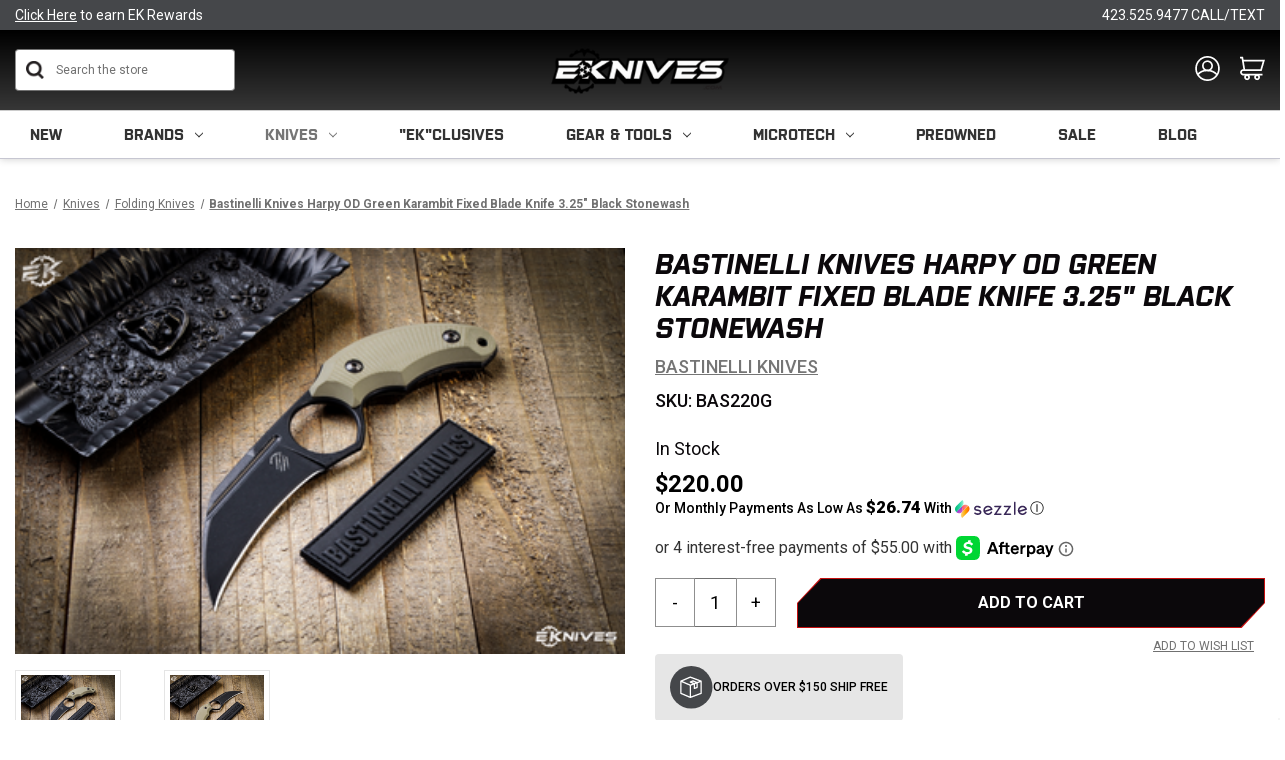

--- FILE ---
content_type: text/html; charset=UTF-8
request_url: https://eknives.com/bastinelli-knives-harpy-od-green-karambit-fixed-blade-knife-3-25-black-stonewash/
body_size: 35832
content:


<!DOCTYPE html>
<html class="no-js" lang="en">
    <head>


        <title>Bastinelli Knives Harpy OD Green Karambit Fixed Blade Knife 3.25&quot; Black Stonewash</title>

        <meta name="description" content="Looking for collectible knives for sale? Buy Bastinelli Knives Harpy OD Green Karambit Fixed Blade Knife 3.25&quot; Black Stonewash.">

                <meta  property="product:price:amount" content="220" />
                <meta  property="product:price:currency" content="USD" />
                <meta  property="og:rating" content="5" />
                <meta  property="og:url" content="https://eknives.com/bastinelli-knives-harpy-od-green-karambit-fixed-blade-knife-3-25-black-stonewash/" />
                <meta  property="og:site_name" content="EKnives LLC" /><link rel='canonical' href='https://eknives.com/bastinelli-knives-harpy-od-green-karambit-fixed-blade-knife-3-25-black-stonewash/' />
                <meta  name='platform' content='bigcommerce.stencil' />
                <meta  property="og:type" content="product" />

                <meta  property="og:title" content="Bastinelli Knives Harpy OD Green Karambit Fixed Blade Knife 3.25&quot; Black Stonewash" />

                <meta  property="og:description" content="EKnives offers a wide selection of pocket knives &amp; OTF automatic knives. Click to shop for a survival knife or hunting knife from brands like Microtech &amp; Benchmade." />

                <meta  property="og:image" content="https://cdn11.bigcommerce.com/s-cta3pou86s/products/22537/images/147508/img_8238-edit__66782.1645504137.386.513__85789.1645809527.386.513.png?c=2" />

                <meta  property="fb:admins" content="claymerica@gmail.com" />

                <meta  property="og:availability" content="instock" />

                <meta  property="pinterest:richpins" content="enabled" />





        <link rel="dns-prefetch preconnect" href="https://cdn11.bigcommerce.com/s-cta3pou86s" crossorigin><link rel="dns-prefetch preconnect" href="https://fonts.googleapis.com/" crossorigin><link rel="dns-prefetch preconnect" href="https://fonts.gstatic.com/" crossorigin>


<!-- Include Klevu JavaScript Library -->
        <script src="https://js.klevu.com/core/v2/klevu.js"></script>

        <script>
        // register a hook to the klevu build process
          window._klvReady= window._klvReady|| [];
          window._klvReady.push(function(){
        // klevu object is build at this time but we need to wait for the user object to be build
          klevu.support.hook(["user"],function(){
        // user object has been build, override the init ip data function to not init the ip data
          klevu.user.initIpData = function(){return this;}
            });
          });
        </script>

        <!-- Include Quick Search Theme -->
        <script src="https://js.klevu.com/theme/default/v2/quick-search.lazyload.js"></script>



        <!-- Initialise Klevu for your store -->
        <script type="text/javascript">
            klevu.interactive(function () {
                var options = {
                    url : {
                        protocol: 'https:',
                        queryParam: 'search_query',
                        landing: '/search.php', // your BigCommerce Search Results Page
                        search: 'https://uscs32v2.ksearchnet.com/cs/v2/search' // your Klevu APIv2 Search URL + endpoint path
                    },
                    search: {
                        minChars: 0,
                        searchBoxSelector: "#search_query", // your BigCommerce Search Input
                        apiKey: "klevu-169168113727316648" // your Klevu JS API Key
                    },
                    analytics: {
                        apiKey: 'klevu-169168113727316648' // your Klevu JS API Key
                    }
                };
                klevu(options);
            });
        </script>



        
         


        <link href="https://cdn11.bigcommerce.com/s-cta3pou86s/product_images/Eknives%20Icon.png?t&#x3D;1605040706" rel="shortcut icon">
        <meta name="viewport" content="width=device-width, initial-scale=1">

        <script>
            // 
            document.documentElement.className = document.documentElement.className.replace('no-js', 'js');
        </script>

        <script>
    function browserSupportsAllFeatures() {
        return window.Promise
            && window.fetch
            && window.URL
            && window.URLSearchParams
            && window.WeakMap
            // object-fit support
            && ('objectFit' in document.documentElement.style);
    }

    function loadScript(src) {
        var js = document.createElement('script');
        js.src = src;
        js.onerror = function () {
            console.error('Failed to load polyfill script ' + src);
        };
        document.head.appendChild(js);
    }

    if (!browserSupportsAllFeatures()) {
        loadScript('https://cdn11.bigcommerce.com/s-cta3pou86s/stencil/3c08de50-cf68-013e-b457-32fe1a9facfb/e/f23a0490-d51e-013e-e586-4ea0a5dcd80a/dist/theme-bundle.polyfills.js');
    }
</script>
        <script>window.consentManagerTranslations = `{"locale":"en","locales":{"consent_manager.data_collection_warning":"en","consent_manager.accept_all_cookies":"en","consent_manager.gdpr_settings":"en","consent_manager.data_collection_preferences":"en","consent_manager.manage_data_collection_preferences":"en","consent_manager.use_data_by_cookies":"en","consent_manager.data_categories_table":"en","consent_manager.allow":"en","consent_manager.accept":"en","consent_manager.deny":"en","consent_manager.dismiss":"en","consent_manager.reject_all":"en","consent_manager.category":"en","consent_manager.purpose":"en","consent_manager.functional_category":"en","consent_manager.functional_purpose":"en","consent_manager.analytics_category":"en","consent_manager.analytics_purpose":"en","consent_manager.targeting_category":"en","consent_manager.advertising_category":"en","consent_manager.advertising_purpose":"en","consent_manager.essential_category":"en","consent_manager.esential_purpose":"en","consent_manager.yes":"en","consent_manager.no":"en","consent_manager.not_available":"en","consent_manager.cancel":"en","consent_manager.save":"en","consent_manager.back_to_preferences":"en","consent_manager.close_without_changes":"en","consent_manager.unsaved_changes":"en","consent_manager.by_using":"en","consent_manager.agree_on_data_collection":"en","consent_manager.change_preferences":"en","consent_manager.cancel_dialog_title":"en","consent_manager.privacy_policy":"en","consent_manager.allow_category_tracking":"en","consent_manager.disallow_category_tracking":"en"},"translations":{"consent_manager.data_collection_warning":"We use cookies (and other similar technologies) to collect data to improve your shopping experience.","consent_manager.accept_all_cookies":"Accept All Cookies","consent_manager.gdpr_settings":"Settings","consent_manager.data_collection_preferences":"Website Data Collection Preferences","consent_manager.manage_data_collection_preferences":"Manage Website Data Collection Preferences","consent_manager.use_data_by_cookies":" uses data collected by cookies and JavaScript libraries to improve your shopping experience.","consent_manager.data_categories_table":"The table below outlines how we use this data by category. To opt out of a category of data collection, select 'No' and save your preferences.","consent_manager.allow":"Allow","consent_manager.accept":"Accept","consent_manager.deny":"Deny","consent_manager.dismiss":"Dismiss","consent_manager.reject_all":"Reject all","consent_manager.category":"Category","consent_manager.purpose":"Purpose","consent_manager.functional_category":"Functional","consent_manager.functional_purpose":"Enables enhanced functionality, such as videos and live chat. If you do not allow these, then some or all of these functions may not work properly.","consent_manager.analytics_category":"Analytics","consent_manager.analytics_purpose":"Provide statistical information on site usage, e.g., web analytics so we can improve this website over time.","consent_manager.targeting_category":"Targeting","consent_manager.advertising_category":"Advertising","consent_manager.advertising_purpose":"Used to create profiles or personalize content to enhance your shopping experience.","consent_manager.essential_category":"Essential","consent_manager.esential_purpose":"Essential for the site and any requested services to work, but do not perform any additional or secondary function.","consent_manager.yes":"Yes","consent_manager.no":"No","consent_manager.not_available":"N/A","consent_manager.cancel":"Cancel","consent_manager.save":"Save","consent_manager.back_to_preferences":"Back to Preferences","consent_manager.close_without_changes":"You have unsaved changes to your data collection preferences. Are you sure you want to close without saving?","consent_manager.unsaved_changes":"You have unsaved changes","consent_manager.by_using":"By using our website, you're agreeing to our","consent_manager.agree_on_data_collection":"By using our website, you're agreeing to the collection of data as described in our ","consent_manager.change_preferences":"You can change your preferences at any time","consent_manager.cancel_dialog_title":"Are you sure you want to cancel?","consent_manager.privacy_policy":"Privacy Policy","consent_manager.allow_category_tracking":"Allow [CATEGORY_NAME] tracking","consent_manager.disallow_category_tracking":"Disallow [CATEGORY_NAME] tracking"}}`;</script>

        <script>
            // 
            window.lazySizesConfig = window.lazySizesConfig || {};
            window.lazySizesConfig.loadMode = 1;
        </script>
        <script async src="https://cdn11.bigcommerce.com/s-cta3pou86s/stencil/3c08de50-cf68-013e-b457-32fe1a9facfb/e/f23a0490-d51e-013e-e586-4ea0a5dcd80a/dist/theme-bundle.head_async.js"></script>

        <link href="https://fonts.googleapis.com/css?family=Montserrat:700,500,400%7CKarla:400&display=block" rel="stylesheet">

        <link rel="preload" href="https://cdn11.bigcommerce.com/s-cta3pou86s/stencil/3c08de50-cf68-013e-b457-32fe1a9facfb/e/f23a0490-d51e-013e-e586-4ea0a5dcd80a/dist/theme-bundle.font.js" as="script">
        <script async src="https://cdn11.bigcommerce.com/s-cta3pou86s/stencil/3c08de50-cf68-013e-b457-32fe1a9facfb/e/f23a0490-d51e-013e-e586-4ea0a5dcd80a/dist/theme-bundle.font.js"></script>

        <link data-stencil-stylesheet href="https://cdn11.bigcommerce.com/s-cta3pou86s/stencil/3c08de50-cf68-013e-b457-32fe1a9facfb/e/f23a0490-d51e-013e-e586-4ea0a5dcd80a/css/theme-cfe55180-d51e-013e-c148-1e6a410aeef2.css" rel="stylesheet">
        <link data-stencil-stylesheet href="https://cdn11.bigcommerce.com/s-cta3pou86s/stencil/3c08de50-cf68-013e-b457-32fe1a9facfb/e/f23a0490-d51e-013e-e586-4ea0a5dcd80a/css/custom-cfe55180-d51e-013e-c148-1e6a410aeef2.css" rel="stylesheet">
        <link data-stencil-stylesheet href="https://cdn11.bigcommerce.com/s-cta3pou86s/stencil/3c08de50-cf68-013e-b457-32fe1a9facfb/e/f23a0490-d51e-013e-e586-4ea0a5dcd80a/css/universal-elements-cfe55180-d51e-013e-c148-1e6a410aeef2.css" rel="stylesheet">
        <link data-stencil-stylesheet href="https://cdn11.bigcommerce.com/s-cta3pou86s/stencil/3c08de50-cf68-013e-b457-32fe1a9facfb/e/f23a0490-d51e-013e-e586-4ea0a5dcd80a/css/media-queries-cfe55180-d51e-013e-c148-1e6a410aeef2.css" rel="stylesheet">

        <!-- Start Tracking Code for analytics_googleanalytics4 -->

<script data-cfasync="false" src="https://cdn11.bigcommerce.com/shared/js/google_analytics4_bodl_subscribers-358423becf5d870b8b603a81de597c10f6bc7699.js" integrity="sha256-gtOfJ3Avc1pEE/hx6SKj/96cca7JvfqllWA9FTQJyfI=" crossorigin="anonymous"></script>
<script data-cfasync="false">
  (function () {
    window.dataLayer = window.dataLayer || [];

    function gtag(){
        dataLayer.push(arguments);
    }

    function initGA4(event) {
         function setupGtag() {
            function configureGtag() {
                gtag('js', new Date());
                gtag('set', 'developer_id.dMjk3Nj', true);
                gtag('config', 'G-P2S0059XDL');
            }

            var script = document.createElement('script');

            script.src = 'https://www.googletagmanager.com/gtag/js?id=G-P2S0059XDL';
            script.async = true;
            script.onload = configureGtag;

            document.head.appendChild(script);
        }

        setupGtag();

        if (typeof subscribeOnBodlEvents === 'function') {
            subscribeOnBodlEvents('G-P2S0059XDL', false);
        }

        window.removeEventListener(event.type, initGA4);
    }

    

    var eventName = document.readyState === 'complete' ? 'consentScriptsLoaded' : 'DOMContentLoaded';
    window.addEventListener(eventName, initGA4, false);
  })()
</script>

<!-- End Tracking Code for analytics_googleanalytics4 -->

<!-- Start Tracking Code for analytics_siteverification -->

<script src="//scripts.iconnode.com/92559.js"></script>

<meta name="google-site-verification" content="3dBOGGtcdpdRmY5pWMkrHwbDqJI9TuOYWcNnMveOv4E" />
<meta name="google-site-verification" content="jXDyGwhr_Atfr8X5VtOuLqdvZfTrK_28CxZupmFNd1g" />

<meta name="p:domain_verify" content="1b0bca01f08bfde2d4b62ecef68e2706"/>

<!-- Google Tag Manager -->
<script>(function(w,d,s,l,i){w[l]=w[l]||[];w[l].push({'gtm.start':
new Date().getTime(),event:'gtm.js'});var f=d.getElementsByTagName(s)[0],
j=d.createElement(s),dl=l!='dataLayer'?'&l='+l:'';j.async=true;j.src=
'https://www.googletagmanager.com/gtm.js?id='+i+dl;f.parentNode.insertBefore(j,f);
})(window,document,'script','dataLayer','GTM-PQBQ26WQ');</script>
<!-- End Google Tag Manager -->

<script type='text/javascript'>
window.__lo_site_id = 175040;

    (function() {
        var wa = document.createElement('script'); wa.type = 'text/javascript'; wa.async = true;
        wa.src = 'https://d10lpsik1i8c69.cloudfront.net/w.js';
        var s = document.getElementsByTagName('script')[0]; s.parentNode.insertBefore(wa, s);
      })();
    </script>

<!-- End Tracking Code for analytics_siteverification -->


<script type="text/javascript" src="https://checkout-sdk.bigcommerce.com/v1/loader.js" defer ></script>
<script type="text/javascript">
var BCData = {"product_attributes":{"sku":"BAS220G","upc":null,"mpn":null,"gtin":null,"weight":null,"base":true,"image":null,"price":{"without_tax":{"formatted":"$220.00","value":220,"currency":"USD"},"tax_label":"Tax"},"out_of_stock_behavior":"label_option","out_of_stock_message":"Out of Stock","available_modifier_values":[],"in_stock_attributes":[],"stock":null,"instock":true,"stock_message":null,"purchasable":true,"purchasing_message":null,"call_for_price_message":null}};
</script>
<script src='https://cdn.attn.tv/eknives/dtag.js'  ></script><script src='https://bigcommerce-storefront.getredo.com/main.js'   ></script><script type="text/javascript">
</script><script type='text/javascript'>
document.sezzleConfig = {
"configGroups": [{
"targetXPath": ".price-withouttax/.price-value-wrapper/.price-value"
},{
"targetXPath": ".price-withtax/.price-value-wrapper/.price-value"
},{
"targetXPath": ".productView-price/.price-section/.price--withoutTax"
},{
"targetXPath": ".productView-price/.price-section/.price--withTax"
},{
"targetXPath": ".cart-total-grandTotal/SPAN-0",
"renderToPath": "../..",
"urlMatch": "cart"
},{
"targetXPath":".order-total/.cart-totals-value/.value-price"
}]
}</script><script src='https://widget.sezzle.com/v1/javascript/price-widget?uuid=dfea268a-1909-488c-a2d7-1ee6fea5f48c'></script><script type="text/javascript">
    var attnData = {
	    pageType: "product",
            orderData: {},
    }
try {
    if ("") {
        fetch("/api/storefront/order/", {
            credentials: "include",
        })
        .then(function (response) {
            return response.json();
        })
        .then(function (orderInfo) {
            window.attnData = window.attnData || {
			        pageType: "product",
    		        orderData: {},
		            }
            window.attnData.orderData = {
                cartTotal: orderInfo.orderAmount,
                cartId: orderInfo.cartId,
			    cartCoupon: orderInfo.coupons.length > 0 ? orderInfo.coupons[0].code : null,
                orderId: orderInfo.orderId,
                phone: orderInfo.billingAddress.phone,
                email: orderInfo.billingAddress.email,
                items: orderInfo.lineItems.physicalItems.map(item => {
                    return {
                        sku: item.productId,
                        subProductId: item.variantId,
                        name: item.name,
                        image: item.imageUrl,
                        price: item.salePrice,
                        currency: orderInfo.currency.code,
                        quantity: item.quantity,
                    }
                }),
            }
        })
}} catch (e) {}
</script>
<script type="text/javascript">
 const attn_upc = "";
    const attn_price = "220";
    var variant = null;
    const attnBCProducts = window.attn_bc_products = window.attn_bc_products || {};
    const productsCatalogue = attnBCProducts.products = attnBCProducts.products || [];
    const product = {
        sku: '22537',
        subProductId: variant,
        productId: 'BAS220G',
        name: 'Bastinelli Knives Harpy OD Green Karambit Fixed Blade Knife 3.25&quot; Black Stonewash',
        image: 'https://cdn11.bigcommerce.com/s-cta3pou86s/images/stencil/500x659/products/22537/147508/img_8238-edit__66782.1645504137.386.513__85789.1645809527.png?c=2',
        category: 'Knives/Folding Knives,Knives',
        price: attn_price,
        currency: 'USD' || 'USD',
    };
    if (attnData.pageType === 'product' && product.sku) {    try {
        fetch('/graphql', {
            method: 'POST',
            credentials: 'same-origin',
            headers: {
              'Content-Type': 'application/json',
              'Authorization': 'Bearer eyJ0eXAiOiJKV1QiLCJhbGciOiJFUzI1NiJ9.eyJjaWQiOlsxXSwiY29ycyI6WyJodHRwczovL2Vrbml2ZXMuY29tIl0sImVhdCI6MTc2OTA3ODMxMywiaWF0IjoxNzY4OTA1NTEzLCJpc3MiOiJCQyIsInNpZCI6OTk5ODgxNjU4LCJzdWIiOiJCQyIsInN1Yl90eXBlIjowLCJ0b2tlbl90eXBlIjoxfQ.wrlwbfNEpo3NwU32oQpwIRCJqRvAQ87RyH0NsWUzTrCUI5PLOCAHdT40Ay6_sjJDtsa5cezyFNK5vU635_aKkw'
            },
            body: JSON.stringify({ query: '{ site {product(entityId: 22537) { sku, variants{edges{node{upc, entityId, prices{price{value}}}}}}}}'})})
            .then(data => data.json())
            .then(json => json?.data?.site?.product?.variants?.edges)
            .then(variantsArr =>  {
                if (variantsArr.length === 1) {
                    variant = variantsArr[0]?.node?.entityId;
                } else if (attn_upc) {
                    variant = variantsArr.find(variantObj => variantObj?.node?.upc === attn_upc)?.node.entityId;
                } else if (attn_price) {
                    variant = variantsArr.find(variantObj => variantObj?.node?.prices?.price?.value?.toString() === attn_price)?.node.entityId;
                } else {
                    variant = variantsArr[0]?.node?.entityId;
                }
            })
            .then(() => {
                product.subProductId = variant;
                attnBCProducts["current_product"] = product;
                if (productsCatalogue.filter(i => {i.productId === '22537' && i.subProductId === variant}).length === 0) {
                    productsCatalogue.push(product);
                }
            })
    } catch {
        attnBCProducts["current_product"] = product;
        if (productsCatalogue.filter(i => i.productId === '22537').length === 0) {
            productsCatalogue.push(product);
        }
    }}
</script><script>
    window.clickmagick_cmc = {
        uid: '207702',
        hid: '1981570623',
        cmc_project: 'EKnives.com',
        vid_info: 'on',
        utm_source: 'organic',
    }
</script>
<script src='//cm.eknives.com/167d5e32.js'></script><script async defer src="https://tools.luckyorange.com/core/lo.js?site-id=01d16d8e"></script><script async defer src="https://tools.luckyorange.com/core/lo.js?site-id=01d16d8e"></script><script>
!function(f,b,e,v,n,t,s){if(f.fbq)return;n=f.fbq=function(){n.callMethod?n.callMethod.apply(n,arguments):n.queue.push(arguments)};if(!f._fbq)f._fbq=n;n.push=n;n.loaded=!0;n.version='2.0';n.queue=[];t=b.createElement(e);t.async=!0;t.src=v;s=b.getElementsByTagName(e)[0];s.parentNode.insertBefore(t,s)}(window,document,'script','https://connect.facebook.net/en_US/fbevents.js');
fbq('init', '1175273814674285');
fbq('track', 'PageView');
</script>
 <script data-cfasync="false" src="https://microapps.bigcommerce.com/bodl-events/1.9.4/index.js" integrity="sha256-Y0tDj1qsyiKBRibKllwV0ZJ1aFlGYaHHGl/oUFoXJ7Y=" nonce="" crossorigin="anonymous"></script>
 <script data-cfasync="false" nonce="">

 (function() {
    function decodeBase64(base64) {
       const text = atob(base64);
       const length = text.length;
       const bytes = new Uint8Array(length);
       for (let i = 0; i < length; i++) {
          bytes[i] = text.charCodeAt(i);
       }
       const decoder = new TextDecoder();
       return decoder.decode(bytes);
    }
    window.bodl = JSON.parse(decodeBase64("[base64]"));
 })()

 </script>

<script nonce="">
(function () {
    var xmlHttp = new XMLHttpRequest();

    xmlHttp.open('POST', 'https://bes.gcp.data.bigcommerce.com/nobot');
    xmlHttp.setRequestHeader('Content-Type', 'application/json');
    xmlHttp.send('{"store_id":"999881658","timezone_offset":"-5.0","timestamp":"2026-01-20T20:46:23.57770800Z","visit_id":"f0abd0f4-34da-44a3-8bda-9236f3e036ba","channel_id":1}');
})();
</script>


        <link rel="preload" href="https://cdn11.bigcommerce.com/s-cta3pou86s/stencil/3c08de50-cf68-013e-b457-32fe1a9facfb/e/f23a0490-d51e-013e-e586-4ea0a5dcd80a/dist/theme-bundle.main.js" as="script">
        <link rel="stylesheet" href="https://use.typekit.net/qae5jry.css">
        <link rel="stylesheet" href="https://cdn.jsdelivr.net/npm/swiper/swiper-bundle.min.css" />

        <meta property="og:image"  content="https://cdn11.bigcommerce.com/s-cta3pou86s/images/stencil/original/image-manager/eknives.jpg" />
        <meta property="og:image:width" content="1250" />
        <meta property="og:image:height" content="700" />
        <meta property="og:image:type" content="image/jpeg" />
        <meta name="google-site-verification" content="7QP6zyQoTUVaWdRTcdTBQCfsz3hv_QjzMnNvpPb_TgQ" />
        <meta name="msvalidate.01" content="44C4AF0EDA110FC9CF0CCC61782D8020" />



        <script type="application/ld+json">
{
  "@context": "https://schema.org",
  "@type": "Store",
  "name": "EKnives",
  "image": "https://cdn11.bigcommerce.com/s-cta3pou86s/images/stencil/250x100/eknives-llc_1693208041__12858.original.png",
  "@id": "",
  "url": "https://eknives.com/",
  "telephone": "423-525-9477",
  "priceRange": "$",
  "address": {
    "@type": "PostalAddress",
    "streetAddress": "4725 Adams Rd",
    "addressLocality": "Hixson",
    "addressRegion": "TN",
    "postalCode": "37343",
    "addressCountry": "US"
  },
  "geo": {
    "@type": "GeoCoordinates",
    "latitude": 35.1313564,
    "longitude": -85.2313066
  },
  "openingHoursSpecification": {
    "@type": "OpeningHoursSpecification",
    "dayOfWeek": [
      "Monday",
      "Tuesday",
      "Wednesday",
      "Thursday",
      "Friday"
    ],
    "opens": "10:00",
    "closes": "17:00"
  },
  "sameAs": [
    "https://www.facebook.com/EKnivesStore/",
    "https://www.instagram.com/e_knives/",
    "https://www.youtube.com/eknivesstore",
    "https://www.pinterest.com/eknives/"
  ]
}
</script>



    </head>
    <body class="product-page -custom">
        <!-- Google Tag Manager (noscript) -->
<noscript><iframe src="https://www.googletagmanager.com/ns.html?id=GTM-PQBQ26WQ"
height="0" width="0" style="display:none;visibility:hidden"></iframe></noscript>
<!-- End Google Tag Manager (noscript) -->

        <svg data-src="https://cdn11.bigcommerce.com/s-cta3pou86s/stencil/3c08de50-cf68-013e-b457-32fe1a9facfb/e/f23a0490-d51e-013e-e586-4ea0a5dcd80a/img/icon-sprite.svg" class="icons-svg-sprite"></svg>

        <a href="#main-content" class="skip-to-main-link">Skip to main content</a>
<header class="header" role="banner">
    <a href="#" class="mobileMenu-toggle" data-mobile-menu-toggle="menu">
        <span class="mobileMenu-toggleIcon">Toggle menu</span>
    </a>
    <div data-content-region="top_bar--global"><div data-layout-id="e8b21bc5-b460-41aa-998d-e38ef58a5727">       <div data-sub-layout-container="555e7335-d6d6-4d37-aef8-46f8d07d24f2" data-layout-name="Layout">
    <style data-container-styling="555e7335-d6d6-4d37-aef8-46f8d07d24f2">
        [data-sub-layout-container="555e7335-d6d6-4d37-aef8-46f8d07d24f2"] {
            box-sizing: border-box;
            display: flex;
            flex-wrap: wrap;
            z-index: 0;
            position: relative;
            height: ;
            padding-top: 0px;
            padding-right: 0px;
            padding-bottom: 0px;
            padding-left: 0px;
            margin-top: 0px;
            margin-right: 0px;
            margin-bottom: 0px;
            margin-left: 0px;
            border-width: 0px;
            border-style: solid;
            border-color: #333333;
        }

        [data-sub-layout-container="555e7335-d6d6-4d37-aef8-46f8d07d24f2"]:after {
            display: block;
            position: absolute;
            top: 0;
            left: 0;
            bottom: 0;
            right: 0;
            background-size: cover;
            z-index: auto;
        }
    </style>

    <div data-sub-layout="f10a0f3a-8a3d-48b7-9b89-514f372ef667">
        <style data-column-styling="f10a0f3a-8a3d-48b7-9b89-514f372ef667">
            [data-sub-layout="f10a0f3a-8a3d-48b7-9b89-514f372ef667"] {
                display: flex;
                flex-direction: column;
                box-sizing: border-box;
                flex-basis: 100%;
                max-width: 100%;
                z-index: 0;
                position: relative;
                height: ;
                padding-top: 0px;
                padding-right: 0px;
                padding-bottom: 0px;
                padding-left: 0px;
                margin-top: 0px;
                margin-right: 0px;
                margin-bottom: 0px;
                margin-left: 0px;
                border-width: 0px;
                border-style: solid;
                border-color: #333333;
                justify-content: center;
            }
            [data-sub-layout="f10a0f3a-8a3d-48b7-9b89-514f372ef667"]:after {
                display: block;
                position: absolute;
                top: 0;
                left: 0;
                bottom: 0;
                right: 0;
                background-size: cover;
                z-index: auto;
            }
            @media only screen and (max-width: 700px) {
                [data-sub-layout="f10a0f3a-8a3d-48b7-9b89-514f372ef667"] {
                    flex-basis: 100%;
                    max-width: 100%;
                }
            }
        </style>
        <div data-widget-id="b413a48f-054e-4d65-91e2-5e70f2447961" data-placement-id="5c2b155d-0ccb-4a32-9f92-d240b0d3aa83" data-placement-status="ACTIVE">
<style>
    .ek__topBarWrap {
        display: flex;
        align-items: center;
        justify-content: space-between;
        flex-wrap: nowrap;
        gap: 20px;
    }
    .ek__links {
        flex-basis: 33%;
        text-decoration: var(--none);
    }
    .ek__topBar__row {
        background: var(--blackish);
        padding:7px 0px;
    }
    .ek__links:not(.ek__text__center){
        font-family: var(--Roboto);
      font-size: var(--small);
      font-weight: normal;
      font-stretch: normal;
      font-style: normal;
      line-height: normal;
      letter-spacing: normal;
      color: var(--white);
    }
    .ek__links:not(.ek__text__left):not(.ek__text__right){
    font-family: var(--Purista);
      font-size: var(--span);
      font-weight: normal;
      font-stretch: normal;
      font-style: normal;
      line-height: normal;
      letter-spacing: normal;
      color: var(--white);
      text-transform: var(--upperCase);
    }
        </style>
        
        <section id="ek__topBar" class="ek__topBar ek__mobile-hide">
            <div class="ek__topBar__row">
                <div class="container">
                    <div class="ek__topBarWrap">
                            <a href="/login.php" role="button" title="<u>Click Here</u> to earn EK Rewards" class="ek__links ek__text__left"><u>Click Here</u> to earn EK Rewards</a>
                            <a href="https://eknives.com/shipping/" role="button" title="" class="ek__links ek__text__center"></a>
                            <a href="tel:423.525.9477 CALL/TEXT" role="button" title="423.525.9477 CALL/TEXT" class="ek__links ek__text__right">423.525.9477 CALL/TEXT</a>
                    </div>
                </div>
            </div>
        </section>
    
    </div>
    </div>
</div>

</div></div>
    <div class="header-midle primary-color">
        <div class="container">
            <div class="ek-row vertical-midle">
                <div class="ek-item ek-col-3">
                    <div id="quickSearch" class="header-search" aria-hidden="false" data-prevent-quick-search-close="">
                        
                        <form class="form" onsubmit="return false" data-url="/search.php" data-quick-search-form>
                            <fieldset class="form-fieldset">
                                <div class="form-field">
                                    <label class="is-srOnly" for="">Search</label>
                                    <input class="form-input"
                                           data-search-quick
                                           name=""
                                           id="search_query"
                                           data-error-message="Search field cannot be empty."
                                           placeholder="Search the store"
                                           autocomplete="off"
                                    >
                                </div>
                            </fieldset>
                        </form>
                        <section class="quickSearchResults" data-bind="html: results"></section>
                        <p role="status"
                           aria-live="polite"
                           class="aria-description--hidden"
                           data-search-aria-message-predefined-text="product results for"
                        ></p>
  

                    </div>  
                </div>
                <div class="ek-item ek-col-3">
                        <div class="header-logo header-logo--center">
                            <a href="https://eknives.com/" class="header-logo__link" data-header-logo-link>
        <div class="header-logo-image-container">
            <img class="header-logo-image"
                 src="https://cdn11.bigcommerce.com/s-cta3pou86s/images/stencil/200x55/eknives_bw_opaque_1760107526__11950.original_resize_1760109416.original.png"
                 srcset="https://cdn11.bigcommerce.com/s-cta3pou86s/images/stencil/250x100/eknives_bw_opaque_1760107526__11950.original_resize_1760109416.original.png"
                 alt="EKnives LLC"
                 title="EKnives LLC">
        </div>
</a>
                        </div>
                </div>
                <div class="ek-item ek-col-3">
                    <div class="header-icons">
                           <div class="navUser-item navUser-item--account">
                                    <a class="navUser-action"
                                       href="/login.php"
                                       aria-label="Sign in"
                                    >
                                        <svg xmlns="http://www.w3.org/2000/svg" width="29.016" height="29.529" viewBox="0 0 29.016 29.529">
                                          <g id="account" transform="translate(1 1)">
                                            <ellipse id="Ellipse_4" data-name="Ellipse 4" cx="13.508" cy="13.765" rx="13.508" ry="13.765" fill="none" stroke="#fff" stroke-miterlimit="10" stroke-width="2"/>
                                            <circle id="Ellipse_5" data-name="Ellipse 5" cx="5.496" cy="5.496" r="5.496" transform="translate(8.012 5.123)" fill="none" stroke="#fff" stroke-miterlimit="10" stroke-width="2"/>
                                            <path id="Path_3" data-name="Path 3" d="M7.34,22.624A14.535,14.535,0,0,1,18.9,17.834,14.7,14.7,0,0,1,30.208,22.97" transform="translate(-5.375 -1.72)" fill="none" stroke="#fff" stroke-miterlimit="10" stroke-width="2"/>
                                          </g>
                                        </svg>

                                    </a>
                                   

                                <ul class="navUser--dropdown">
                                        <li>
                                            <a href="/login.php">Sign in</a>
                                        </li>
                                        <li>
                                            <a href="/login.php?action&#x3D;create_account">Register</a>
                                        </li>
                                        <li>
                                            <a href="/account.php?action&#x3D;order_status">Orders</a>
                                        </li>
                                </ul>
                            </div>
                            <div class="navUser-item navUser-item--cart">
                                <a class="navUser-action"
                                   data-cart-preview
                                   data-dropdown="cart-preview-dropdown"
                                   data-options="align:right"
                                   href="/cart.php"
                                   aria-label="Cart with 0 items"
                                >
                                    <span class="navUser-item-cartLabel"><svg xmlns="http://www.w3.org/2000/svg" width="29.18" height="27.187" viewBox="0 0 29.18 27.187">
									  <g id="cart" transform="translate(0 0.25)">
										<path id="Path_1" data-name="Path 1" d="M0,.75H2.711L5.139,15.165H24.552L27.842,4.04H3.713" fill="none" stroke="#fff" stroke-miterlimit="10" stroke-width="2"/>
										<path id="Path_2" data-name="Path 2" d="M10.923,16.689a3.4,3.4,0,0,0-2.993.861,2.555,2.555,0,0,0-.72,1.708,2.6,2.6,0,0,0,.579,1.567,3.417,3.417,0,0,0,1.85,1.285H32.327" transform="translate(-6.095 -1.524)" fill="none" stroke="#fff" stroke-miterlimit="10" stroke-width="2"/>
										<circle id="Ellipse_2" data-name="Ellipse 2" cx="2.386" cy="2.386" r="2.386" transform="translate(5.859 21.165)" fill="none" stroke="#fff" stroke-miterlimit="10" stroke-width="2"/>
										<circle id="Ellipse_3" data-name="Ellipse 3" cx="2.386" cy="2.386" r="2.386" transform="translate(17.563 21.165)" fill="none" stroke="#fff" stroke-miterlimit="10" stroke-width="2"/>
									  </g>
									</svg>
									</span>
                                    <span class="countPill cart-quantity"></span>
                                </a>
                    
                                <div class="dropdown-menu" id="cart-preview-dropdown" data-dropdown-content aria-hidden="true"></div>
                            </div>   
                    </div>
                </div>
            </div>
        </div>    
    </div>    
    <div data-content-region="mobile_bar--global"><div data-layout-id="e40b14cf-e044-4fcf-bd42-4150dced3b17">       <div data-sub-layout-container="77561781-75e9-400c-bf17-9cbb348c520a" data-layout-name="Layout">
    <style data-container-styling="77561781-75e9-400c-bf17-9cbb348c520a">
        [data-sub-layout-container="77561781-75e9-400c-bf17-9cbb348c520a"] {
            box-sizing: border-box;
            display: flex;
            flex-wrap: wrap;
            z-index: 0;
            position: relative;
            height: ;
            padding-top: 0px;
            padding-right: 0px;
            padding-bottom: 0px;
            padding-left: 0px;
            margin-top: 0px;
            margin-right: 0px;
            margin-bottom: 0px;
            margin-left: 0px;
            border-width: 0px;
            border-style: solid;
            border-color: #333333;
        }

        [data-sub-layout-container="77561781-75e9-400c-bf17-9cbb348c520a"]:after {
            display: block;
            position: absolute;
            top: 0;
            left: 0;
            bottom: 0;
            right: 0;
            background-size: cover;
            z-index: auto;
        }
    </style>

    <div data-sub-layout="514384c2-a5a1-4612-807c-d32f31b6a807">
        <style data-column-styling="514384c2-a5a1-4612-807c-d32f31b6a807">
            [data-sub-layout="514384c2-a5a1-4612-807c-d32f31b6a807"] {
                display: flex;
                flex-direction: column;
                box-sizing: border-box;
                flex-basis: 100%;
                max-width: 100%;
                z-index: 0;
                position: relative;
                height: ;
                padding-top: 0px;
                padding-right: 10.5px;
                padding-bottom: 0px;
                padding-left: 10.5px;
                margin-top: 0px;
                margin-right: 0px;
                margin-bottom: 0px;
                margin-left: 0px;
                border-width: 0px;
                border-style: solid;
                border-color: #333333;
                justify-content: ;
            }
            [data-sub-layout="514384c2-a5a1-4612-807c-d32f31b6a807"]:after {
                display: block;
                position: absolute;
                top: 0;
                left: 0;
                bottom: 0;
                right: 0;
                background-size: cover;
                z-index: auto;
            }
            @media only screen and (max-width: 700px) {
                [data-sub-layout="514384c2-a5a1-4612-807c-d32f31b6a807"] {
                    flex-basis: 100%;
                    max-width: 100%;
                }
            }
        </style>
    </div>
</div>

</div></div>
   

    
    <div class="navPages-container" id="menu" data-menu>
		<div class="container">
        <nav class="navPages">
    <div class="navPages-quickSearch">
        <div class="container">
    <form class="form" onsubmit="return false" data-url="/search.php" data-quick-search-form>
        <fieldset class="form-fieldset">
            <div class="form-field">
                <label class="is-srOnly" for="nav-menu-quick-search">Search</label>
                <input class="form-input"
                       data-search-quick
                       name="nav-menu-quick-search"
                       id="nav-menu-quick-search"
                       data-error-message="Search field cannot be empty."
                       placeholder="Search the store"
                       autocomplete="off"
                >
            </div>
        </fieldset>
    </form>
    <section class="quickSearchResults" data-bind="html: results"></section>
    <p role="status"
       aria-live="polite"
       class="aria-description--hidden"
       data-search-aria-message-predefined-text="product results for"
    ></p>
</div>
    </div>
    <ul class="navPages-list">
            <li class="navPages-item">
                <a class="navPages-action" href="https://eknives.com/new/" aria-label="New" title="New">
    New
</a>
            </li>
            <li class="navPages-item">
                <a class="navPages-action has-subMenu desktop-visible"
    href=" /brands " title="Brands">
    Brands
    <i class="icon navPages-action-moreIcon" aria-hidden="true">
        <svg>
            <use xlink:href="#icon-chevron-down" />
        </svg>
    </i>
</a>
<div class="subMenuWrap mobile-visible">
    <a class="navPages-action has-subMenu"
        href=" /brands " title="Brands">
        Brands
    </a>
    <button class="navPages-action-btn">
        <i class="icon navPages-action-moreIcon" aria-hidden="true">
            <svg>
                <use xlink:href="#icon-chevron-down" />
            </svg>
        </i>
    </button>
</div>
<div class="navPage-subMenu" id="navPages-400" aria-hidden="true" tabindex="-1">
    <div class="ek__Nav">
        <!--EK BrandsMenu-->
        <div data-content-region="brand__menu--global"><div data-layout-id="8b396fff-1004-4f8f-b9b4-583a7ddab4c4">       <div data-sub-layout-container="12862773-dfe0-4bd7-9660-6c7608b9d1c4" data-layout-name="Layout">
    <style data-container-styling="12862773-dfe0-4bd7-9660-6c7608b9d1c4">
        [data-sub-layout-container="12862773-dfe0-4bd7-9660-6c7608b9d1c4"] {
            box-sizing: border-box;
            display: flex;
            flex-wrap: wrap;
            z-index: 0;
            position: relative;
            height: ;
            padding-top: 0px;
            padding-right: 0px;
            padding-bottom: 0px;
            padding-left: 0px;
            margin-top: 0px;
            margin-right: 0px;
            margin-bottom: 0px;
            margin-left: 0px;
            border-width: 0px;
            border-style: solid;
            border-color: #333333;
        }

        [data-sub-layout-container="12862773-dfe0-4bd7-9660-6c7608b9d1c4"]:after {
            display: block;
            position: absolute;
            top: 0;
            left: 0;
            bottom: 0;
            right: 0;
            background-size: cover;
            z-index: auto;
        }
    </style>

    <div data-sub-layout="7c9ebcda-a36c-4ebc-bac3-7c61d72d62c8">
        <style data-column-styling="7c9ebcda-a36c-4ebc-bac3-7c61d72d62c8">
            [data-sub-layout="7c9ebcda-a36c-4ebc-bac3-7c61d72d62c8"] {
                display: flex;
                flex-direction: column;
                box-sizing: border-box;
                flex-basis: 100%;
                max-width: 100%;
                z-index: 0;
                position: relative;
                height: ;
                padding-top: 0px;
                padding-right: 10.5px;
                padding-bottom: 0px;
                padding-left: 10.5px;
                margin-top: 0px;
                margin-right: 0px;
                margin-bottom: 0px;
                margin-left: 0px;
                border-width: 0px;
                border-style: solid;
                border-color: #333333;
                justify-content: center;
            }
            [data-sub-layout="7c9ebcda-a36c-4ebc-bac3-7c61d72d62c8"]:after {
                display: block;
                position: absolute;
                top: 0;
                left: 0;
                bottom: 0;
                right: 0;
                background-size: cover;
                z-index: auto;
            }
            @media only screen and (max-width: 700px) {
                [data-sub-layout="7c9ebcda-a36c-4ebc-bac3-7c61d72d62c8"] {
                    flex-basis: 100%;
                    max-width: 100%;
                }
            }
        </style>
        <div data-widget-id="959480e5-54d3-4a7b-9ac6-32582d1c4fcb" data-placement-id="4041bc4a-57d3-4774-b491-ce7964cdde4b" data-placement-status="ACTIVE"><ul class="navPage-subMenu-list menu__Brands">

    <li class="navPage-subMenu-item menu__Brands">
        <a class="navPage-subMenu-action navPages-action" href="/microtech/" aria-label="Microtech Knives">
            Microtech Knives
        </a>
    </li>
    <li class="navPage-subMenu-item menu__Brands">
        <a class="navPage-subMenu-action navPages-action" href="/brands/marfione-custom-knives/" aria-label="Marfione Custom Knives">
            Marfione Custom Knives
        </a>
    </li>
    <li class="navPage-subMenu-item menu__Brands">
        <a class="navPage-subMenu-action navPages-action" href="/Benchmade/" aria-label="Benchmade">
            Benchmade
        </a>
    </li>
    <li class="navPage-subMenu-item menu__Brands">
        <a class="navPage-subMenu-action navPages-action" href="/protech/" aria-label="Pro-Tech Knives">
            Pro-Tech Knives
        </a>
    </li>
    <li class="navPage-subMenu-item menu__Brands">
        <a class="navPage-subMenu-action navPages-action" href="/medford-knives/" aria-label="Medford Knives">
            Medford Knives
        </a>
    </li>
    <li class="navPage-subMenu-item menu__Brands">
        <a class="navPage-subMenu-action navPages-action" href="/chris-reeve-knives/" aria-label="Chris Reeve">
            Chris Reeve
        </a>
    </li>
    <li class="navPage-subMenu-item menu__Brands">
        <a class="navPage-subMenu-action navPages-action" href="/heretic-knives/" aria-label="Heretic Knives">
            Heretic Knives
        </a>
    </li>
    <li class="navPage-subMenu-item menu__Brands">
        <a class="navPage-subMenu-action navPages-action" href="/rmj-tactical/" aria-label="RMJ Tactical">
            RMJ Tactical
        </a>
    </li>
    <li class="navPage-subMenu-item menu__Brands">
        <a class="navPage-subMenu-action navPages-action" href="/toor-knives/" aria-label="Toor Knives">
            Toor Knives
        </a>
    </li>
    <li class="navPage-subMenu-item menu__Brands">
        <a class="navPage-subMenu-action navPages-action" href="/rick-hinderer/" aria-label="Hinderer Knives">
            Hinderer Knives
        </a>
    </li>
    <li class="navPage-subMenu-item menu__Brands">
        <a class="navPage-subMenu-action navPages-action" href="/chaves-knives/" aria-label="Chaves Knives">
            Chaves Knives
        </a>
    </li>
    <li class="navPage-subMenu-item menu__Brands">
        <a class="navPage-subMenu-action navPages-action" href="/Bastinelli-Knives/" aria-label="Bastinelli Knives">
            Bastinelli Knives
        </a>
    </li>
    <li class="navPage-subMenu-item menu__Brands">
        <a class="navPage-subMenu-action navPages-action" href="/stroup-knives/" aria-label="Stroup Knives">
            Stroup Knives
        </a>
    </li>
    <li class="navPage-subMenu-item menu__Brands">
        <a class="navPage-subMenu-action navPages-action" href="/Guardian-Tactical/" aria-label="Guardian Tactical">
            Guardian Tactical
        </a>
    </li>
    <li class="navPage-subMenu-item menu__Brands">
        <a class="navPage-subMenu-action navPages-action" href="/vero-engineering/" aria-label="Vero Engineering">
            Vero Engineering
        </a>
    </li>
    <li class="navPage-subMenu-item menu__Brands">
        <a class="navPage-subMenu-action navPages-action" href="/Tactile-turn/" aria-label="Tactile Turn">
            Tactile Turn
        </a>
    </li>
    <li class="navPage-subMenu-item menu__Brands">
        <a class="navPage-subMenu-action navPages-action" href="/mcnees-knives/" aria-label="Mcnees Knives">
            Mcnees Knives
        </a>
    </li>
    <li class="navPage-subMenu-item menu__Brands">
        <a class="navPage-subMenu-action navPages-action" href="/Shirogorov/" aria-label="Shirogorov Knives">
            Shirogorov Knives
        </a>
    </li>
    <li class="navPage-subMenu-item menu__Brands">
        <a class="navPage-subMenu-action navPages-action" href="/Enrique-Pena/" aria-label="Enrique Pena">
            Enrique Pena
        </a>
    </li>
    <li class="navPage-subMenu-item menu__Brands">
        <a class="navPage-subMenu-action navPages-action" href="/half-face-blades/" aria-label="Half Face Blades">
            Half Face Blades
        </a>
    </li>
    <li class="navPage-subMenu-item menu__Brands">
        <a class="navPage-subMenu-action navPages-action" href="/trm-three-rivers-manufacturing/" aria-label="Three Rivers MFG">
            Three Rivers MFG
        </a>
    </li>
    <li class="navPage-subMenu-item menu__Brands">
        <a class="navPage-subMenu-action navPages-action" href="/Spartan-Blades/" aria-label="Spartan Blades">
            Spartan Blades
        </a>
    </li>
    <li class="navPage-subMenu-item menu__Brands">
        <a class="navPage-subMenu-action navPages-action" href="/Hitex-Gear/" aria-label="Hitex Gear">
            Hitex Gear
        </a>
    </li>
    <li class="navPage-subMenu-item menu__Brands">
        <a class="navPage-subMenu-action navPages-action" href="/Blackside-Customs/" aria-label="Blackside Customs">
            Blackside Customs
        </a>
    </li>
    <li class="navPage-subMenu-item menu__Brands">
        <a class="navPage-subMenu-action navPages-action" href="/olight/" aria-label="Olight">
            Olight
        </a>
    </li>
    <li class="navPage-subMenu-item menu__Brands">
        <a class="navPage-subMenu-action navPages-action" href="/Spyderco/" aria-label="Spyderco">
            Spyderco
        </a>
    </li>
    <li class="navPage-subMenu-item menu__Brands">
        <a class="navPage-subMenu-action navPages-action" href="/Demko-Knives/" aria-label="Demko Knives">
            Demko Knives
        </a>
    </li>
    <li class="navPage-subMenu-item menu__Brands">
        <a class="navPage-subMenu-action navPages-action" href="/mick-strider-knives/" aria-label="Mick Strider Knives">
            Mick Strider Knives
        </a>
    </li>
    <li class="navPage-subMenu-item menu__Brands">
        <a class="navPage-subMenu-action navPages-action" href="/reate-knives/" aria-label="Reate Knives">
            Reate Knives
        </a>
    </li>
    <li class="navPage-subMenu-item menu__Brands">
        <a class="navPage-subMenu-action navPages-action" href="/qsp/" aria-label="QSP">
            QSP
        </a>
    </li>
    <li class="navPage-subMenu-item menu__Brands">
        <a class="navPage-subMenu-action navPages-action" href="/fenix/" aria-label="Fenix Light">
            Fenix Light
        </a>
    </li>
    <li class="navPage-subMenu-item menu__Brands">
        <a class="navPage-subMenu-action navPages-action" href="/Red-Horse-Knifeworks/" aria-label="Red Horse Knifeworks">
            Red Horse Knifeworks
        </a>
    </li>
    <li class="navPage-subMenu-item menu__Brands">
        <a class="navPage-subMenu-action navPages-action" href="/sergey-rogovets-sr-metalworks/" aria-label="Sergey Rogovets (SR Metalworks)">
            Sergey Rogovets (SR Metalworks)
        </a>
    </li>
    <li class="navPage-subMenu-item menu__Brands">
        <a class="navPage-subMenu-action navPages-action" href="/zero-tolerance/" aria-label="ZT Knives">
            ZT Knives
        </a>
    </li>
    <li class="navPage-subMenu-item menu__Brands">
        <a class="navPage-subMenu-action navPages-action" href="/notorious-edc/" aria-label="Notorius EDC">
            Notorius EDC
        </a>
    </li>
    <li class="navPage-subMenu-item menu__Brands">
        <a class="navPage-subMenu-action navPages-action" href="/buck-knives/" aria-label="Buck Knives">
            Buck Knives
        </a>
    </li>
    <li class="navPage-subMenu-item menu__Brands">
        <a class="navPage-subMenu-action navPages-action" href="/tactile-knife-co/" aria-label="Tactile Knife Co.">
            Tactile Knife Co.
        </a>
    </li>
    <li class="navPage-subMenu-item menu__Brands">
        <a class="navPage-subMenu-action navPages-action" href="/big-idea-design/" aria-label="Big Idea Design">
            Big Idea Design
        </a>
    </li>
    <li class="navPage-subMenu-item menu__Brands">
        <a class="navPage-subMenu-action navPages-action" href="/kershaw/" aria-label="Kershaw">
            Kershaw
        </a>
    </li>
    <li class="navPage-subMenu-item menu__Brands">
        <a class="navPage-subMenu-action navPages-action" href="/nottingham-tactical/" aria-label="Nottingham Tactical">
            Nottingham Tactical
        </a>
    </li>
    <li class="navPage-subMenu-item ek__allCat">
        <a class="navPage-subMenu-action navPages-action" href="/brands" aria-label="All Brands">
            All Brands
        </a>
    </li>
</ul></div>
    </div>
</div>

</div></div>
        <!--EK BrandsMenu-->
    </div>
</div>
            </li>
            <li class="navPages-item">
                <a class="navPages-action has-subMenu activePage desktop-visible"
    href=" https://eknives.com/knives/ " title="Knives">
    Knives
    <i class="icon navPages-action-moreIcon" aria-hidden="true">
        <svg>
            <use xlink:href="#icon-chevron-down" />
        </svg>
    </i>
</a>
<div class="subMenuWrap mobile-visible">
    <a class="navPages-action has-subMenu activePage"
        href=" https://eknives.com/knives/ " title="Knives">
        Knives
    </a>
    <button class="navPages-action-btn">
        <i class="icon navPages-action-moreIcon" aria-hidden="true">
            <svg>
                <use xlink:href="#icon-chevron-down" />
            </svg>
        </i>
    </button>
</div>
<div class="navPage-subMenu" id="navPages-286" aria-hidden="true" tabindex="-1">
    <div class="ek__Nav">
        <ul class="navPage-subMenu-list">
            <li class="navPage-subMenu-item ">
                <a class="navPage-subMenu-action navPages-action" href="https://eknives.com/categories/automatic-knives/"
                    aria-label="Automatic Knives" title="Automatic Knives">
                    Automatic Knives
                </a>
            </li>
            <li class="navPage-subMenu-item ">
                <a class="navPage-subMenu-action navPages-action" href="https://eknives.com/categories/otf-knives/"
                    aria-label="OTF Knives (Out the Front)" title="OTF Knives (Out the Front)">
                    OTF Knives (Out the Front)
                </a>
            </li>
            <li class="navPage-subMenu-item ">
                <a class="navPage-subMenu-action navPages-action" href="https://eknives.com/categories/butterfly-knives/"
                    aria-label="Balisong Knives" title="Balisong Knives">
                    Balisong Knives
                </a>
            </li>
            <li class="navPage-subMenu-item ">
                <a class="navPage-subMenu-action navPages-action" href="https://eknives.com/categories/fixed-blade-knives/"
                    aria-label="Fixed Blade Knives" title="Fixed Blade Knives">
                    Fixed Blade Knives
                </a>
            </li>
            <li class="navPage-subMenu-item ">
                <a class="navPage-subMenu-action navPages-action" href="https://eknives.com/kitchen-knives/"
                    aria-label="Kitchen Knives" title="Kitchen Knives">
                    Kitchen Knives
                </a>
            </li>
            <li class="navPage-subMenu-item ">
                <a class="navPage-subMenu-action navPages-action" href="https://eknives.com/categories/custom-knives/"
                    aria-label="Custom Knives" title="Custom Knives">
                    Custom Knives
                </a>
            </li>
            <li class="navPage-subMenu-item ">
                <a class="navPage-subMenu-action navPages-action activePage" href="https://eknives.com/categories/folding-knives/"
                    aria-label="Folding Knives" title="Folding Knives">
                    Folding Knives
                </a>
            </li>
            <li class="navPage-subMenu-item ">
                <a class="navPage-subMenu-action navPages-action" href="https://eknives.com/categories/accessories/"
                    aria-label="Knife Accessories" title="Knife Accessories">
                    Knife Accessories
                </a>
            </li>
            <li class="navPage-subMenu-item ">
                <a class="navPage-subMenu-action navPages-action" href="https://eknives.com/knives/knife-sharpeners/"
                    aria-label="Knife Sharpeners" title="Knife Sharpeners">
                    Knife Sharpeners
                </a>
            </li>
            <li class="navPage-subMenu-item ">
                <a class="navPage-subMenu-action navPages-action" href="https://eknives.com/categories/survival-tactical-knives/"
                    aria-label="Survival &amp; Tactical Knives" title="Survival &amp; Tactical Knives">
                    Survival &amp; Tactical Knives
                </a>
            </li>
            <li class="navPage-subMenu-item ">
                <a class="navPage-subMenu-action navPages-action" href="https://eknives.com/knives/tomahawks/"
                    aria-label="Tomahawks" title="Tomahawks">
                    Tomahawks
                </a>
            </li>
            <li class="navPage-subMenu-item ek__allCat">
                <a class="navPage-subMenu-action navPages-action"
                    href=" https://eknives.com/knives/ "
                    aria-label="All Knives"
                    title="All Knives">
                    All Knives
                </a>
            </li>
        </ul>

        
            <div class="ek_featuredProduct">
                <h3>
                    Featured Product:
                </h3>
                <div class="ek__productFeatured">
                        <div data-content-region="featured_product_knive--global"><div data-layout-id="9f181c08-53ed-4f8c-a422-5cf742089290">       <div data-sub-layout-container="041ed20f-7b5f-4688-a941-203782c88673" data-layout-name="Layout">
    <style data-container-styling="041ed20f-7b5f-4688-a941-203782c88673">
        [data-sub-layout-container="041ed20f-7b5f-4688-a941-203782c88673"] {
            box-sizing: border-box;
            display: flex;
            flex-wrap: wrap;
            z-index: 0;
            position: relative;
            height: ;
            padding-top: 0px;
            padding-right: 0px;
            padding-bottom: 0px;
            padding-left: 0px;
            margin-top: 0px;
            margin-right: 0px;
            margin-bottom: 0px;
            margin-left: 0px;
            border-width: 0px;
            border-style: solid;
            border-color: #333333;
        }

        [data-sub-layout-container="041ed20f-7b5f-4688-a941-203782c88673"]:after {
            display: block;
            position: absolute;
            top: 0;
            left: 0;
            bottom: 0;
            right: 0;
            background-size: cover;
            z-index: auto;
        }
    </style>

    <div data-sub-layout="ca8cd248-58a6-42d9-a9c5-51052d233dfa">
        <style data-column-styling="ca8cd248-58a6-42d9-a9c5-51052d233dfa">
            [data-sub-layout="ca8cd248-58a6-42d9-a9c5-51052d233dfa"] {
                display: flex;
                flex-direction: column;
                box-sizing: border-box;
                flex-basis: 100%;
                max-width: 100%;
                z-index: 0;
                position: relative;
                height: ;
                padding-top: 0px;
                padding-right: 10.5px;
                padding-bottom: 0px;
                padding-left: 10.5px;
                margin-top: 0px;
                margin-right: 0px;
                margin-bottom: 0px;
                margin-left: 0px;
                border-width: 0px;
                border-style: solid;
                border-color: #333333;
                justify-content: center;
            }
            [data-sub-layout="ca8cd248-58a6-42d9-a9c5-51052d233dfa"]:after {
                display: block;
                position: absolute;
                top: 0;
                left: 0;
                bottom: 0;
                right: 0;
                background-size: cover;
                z-index: auto;
            }
            @media only screen and (max-width: 700px) {
                [data-sub-layout="ca8cd248-58a6-42d9-a9c5-51052d233dfa"] {
                    flex-basis: 100%;
                    max-width: 100%;
                }
            }
        </style>
        <div data-widget-id="76384419-2ae0-4dae-aad4-b61d0ec9df89" data-placement-id="557eb455-f9a2-46b3-adc5-85bca579a753" data-placement-status="ACTIVE"><div id="ek__single_product--widget-76384419-2ae0-4dae-aad4-b61d0ec9df89">
<div class="ek__single_product">
<div class="ek__single_product-image">
<a href="/chaves-knives-redencion-street-x-lock-folding-knife-black-aluminum-3-25-d2-tanto-stonewash/"><img src="https://cdn11.bigcommerce.com/s-cta3pou86s/images/stencil/500x500/products/34831/238436/CK-RDST-X-BK-SWTE-5__53139.1758934145.jpg" alt="Chaves Knives Redencion Street X-Lock Folding Knife Black Aluminum 3.25&quot; D2 Tanto Stonewash"></a>
</div>
<div class="ek__single_product-info">
<div class="ek__single_product-brand">
Chaves Knives
</div>
<a href="/chaves-knives-redencion-street-x-lock-folding-knife-black-aluminum-3-25-d2-tanto-stonewash/" class="ek__single_product-title">
Chaves Knives Redencion Street X-Lock Folding Knife Black Aluminum 3.25" D2 Tanto Stonewash
</a>
<p class="ek__single_product-price">
$85
</p>
<div class="ek__uni__btn-wrap">
<a class="ek__uni__btn ek__cart__btn ek__btn__hxn" data-id="34831" href="https://eknives.com/cart.php?action=add&amp;product_id=34831">
Add to Cart
</a>
</div>
</div>
</div>
</div></div>
    </div>
</div>

</div></div>
                </div>
            </div>
    

    </div>
</div>
            </li>
            <li class="navPages-item">
                        <a class="navPages-action" href="https://eknives.com/ekclusives/" aria-label="&quot;EK&quot;clusives" title="&quot;EK&quot;clusives">
            &quot;EK&quot;clusives
        </a>
            </li>
            <li class="navPages-item">
                <a class="navPages-action has-subMenu desktop-visible"
    href=" https://eknives.com/gear-tools/ " title="Gear &amp; Tools">
    Gear &amp; Tools
    <i class="icon navPages-action-moreIcon" aria-hidden="true">
        <svg>
            <use xlink:href="#icon-chevron-down" />
        </svg>
    </i>
</a>
<div class="subMenuWrap mobile-visible">
    <a class="navPages-action has-subMenu"
        href=" https://eknives.com/gear-tools/ " title="Gear &amp; Tools">
        Gear &amp; Tools
    </a>
    <button class="navPages-action-btn">
        <i class="icon navPages-action-moreIcon" aria-hidden="true">
            <svg>
                <use xlink:href="#icon-chevron-down" />
            </svg>
        </i>
    </button>
</div>
<div class="navPage-subMenu" id="navPages-270" aria-hidden="true" tabindex="-1">
    <div class="ek__Nav">
        <ul class="navPage-subMenu-list">
            <li class="navPage-subMenu-item ">
                <a class="navPage-subMenu-action navPages-action" href="https://eknives.com/gear-and-tools/self-defense/"
                    aria-label="Self Defense" title="Self Defense">
                    Self Defense
                </a>
            </li>
            <li class="navPage-subMenu-item ">
                <a class="navPage-subMenu-action navPages-action" href="https://eknives.com/gear/pens/"
                    aria-label="Pens" title="Pens">
                    Pens
                </a>
            </li>
            <li class="navPage-subMenu-item ">
                <a class="navPage-subMenu-action navPages-action" href="https://eknives.com/gear-and-tools/cigar-cutter/"
                    aria-label="Cigar Cutter" title="Cigar Cutter">
                    Cigar Cutter
                </a>
            </li>
            <li class="navPage-subMenu-item ">
                <a class="navPage-subMenu-action navPages-action" href="https://eknives.com/gear-and-tools/bottle-openers/"
                    aria-label="Bottle Openers" title="Bottle Openers">
                    Bottle Openers
                </a>
            </li>
            <li class="navPage-subMenu-item ">
                <a class="navPage-subMenu-action navPages-action" href="https://eknives.com/gear/flashlights/"
                    aria-label="Flashlights" title="Flashlights">
                    Flashlights
                </a>
            </li>
            <li class="navPage-subMenu-item ">
                <a class="navPage-subMenu-action navPages-action" href="https://eknives.com/knives/multitool/"
                    aria-label="Multitool" title="Multitool">
                    Multitool
                </a>
            </li>
            <li class="navPage-subMenu-item ">
                <a class="navPage-subMenu-action navPages-action" href="https://eknives.com/gear/knucks/"
                    aria-label="Knucks" title="Knucks">
                    Knucks
                </a>
            </li>
            <li class="navPage-subMenu-item ">
                <a class="navPage-subMenu-action navPages-action" href="https://eknives.com/gear/tactical-gear/"
                    aria-label="Tactical Gear" title="Tactical Gear">
                    Tactical Gear
                </a>
            </li>
            <li class="navPage-subMenu-item ">
                <a class="navPage-subMenu-action navPages-action" href="https://eknives.com/gear/tools/"
                    aria-label="Pocket Tools" title="Pocket Tools">
                    Pocket Tools
                </a>
            </li>
            <li class="navPage-subMenu-item ">
                <a class="navPage-subMenu-action navPages-action" href="https://eknives.com/gear/wallets/"
                    aria-label="Wallets &amp; Money Clips" title="Wallets &amp; Money Clips">
                    Wallets &amp; Money Clips
                </a>
            </li>
            <li class="navPage-subMenu-item ">
                <a class="navPage-subMenu-action navPages-action" href="https://eknives.com/gear/other/"
                    aria-label="Everything Else" title="Everything Else">
                    Everything Else
                </a>
            </li>
            <li class="navPage-subMenu-item ek__allCat">
                <a class="navPage-subMenu-action navPages-action"
                    href=" https://eknives.com/gear-tools/ "
                    aria-label="All Gear &amp; Tools"
                    title="All Gear &amp; Tools">
                    All Gear &amp; Tools
                </a>
            </li>
        </ul>

        
    

    </div>
</div>
            </li>
            <li class="navPages-item">
                <a class="navPages-action has-subMenu desktop-visible"
    href=" https://eknives.com/microtech/ " title="Microtech">
    Microtech
    <i class="icon navPages-action-moreIcon" aria-hidden="true">
        <svg>
            <use xlink:href="#icon-chevron-down" />
        </svg>
    </i>
</a>
<div class="subMenuWrap mobile-visible">
    <a class="navPages-action has-subMenu"
        href=" https://eknives.com/microtech/ " title="Microtech">
        Microtech
    </a>
    <button class="navPages-action-btn">
        <i class="icon navPages-action-moreIcon" aria-hidden="true">
            <svg>
                <use xlink:href="#icon-chevron-down" />
            </svg>
        </i>
    </button>
</div>
<div class="navPage-subMenu" id="navPages-338" aria-hidden="true" tabindex="-1">
    <div class="ek__Nav">
        <ul class="navPage-subMenu-list">
            <li class="navPage-subMenu-item ">
                <a class="navPage-subMenu-action navPages-action" href="https://eknives.com/microtech-sale/"
                    aria-label="Microtech Sale" title="Microtech Sale">
                    Microtech Sale
                </a>
            </li>
            <li class="navPage-subMenu-item ">
                <a class="navPage-subMenu-action navPages-action" href="https://eknives.com/microtech/marfione-custom-knives/"
                    aria-label="Marfione Custom Knives" title="Marfione Custom Knives">
                    Marfione Custom Knives
                </a>
            </li>
            <li class="navPage-subMenu-item ">
                <a class="navPage-subMenu-action navPages-action" href="https://eknives.com/microtech-kitchen/"
                    aria-label="Microtech Kitchen" title="Microtech Kitchen">
                    Microtech Kitchen
                </a>
            </li>
            <li class="navPage-subMenu-item ">
                <a class="navPage-subMenu-action navPages-action" href="https://eknives.com/microtech/microtech-atreus/"
                    aria-label="Microtech Atreus" title="Microtech Atreus">
                    Microtech Atreus
                </a>
            </li>
            <li class="navPage-subMenu-item ">
                <a class="navPage-subMenu-action navPages-action" href="https://eknives.com/microtech/microtech-amphibian/"
                    aria-label="Microtech Amphibian" title="Microtech Amphibian">
                    Microtech Amphibian
                </a>
            </li>
            <li class="navPage-subMenu-item ">
                <a class="navPage-subMenu-action navPages-action" href="https://eknives.com/microtech/ram-lok/"
                    aria-label="RAM-LOK" title="RAM-LOK">
                    RAM-LOK
                </a>
            </li>
            <li class="navPage-subMenu-item ">
                <a class="navPage-subMenu-action navPages-action" href="https://eknives.com/microtech/microtech-msi-knives/"
                    aria-label="Microtech MSI Knives" title="Microtech MSI Knives">
                    Microtech MSI Knives
                </a>
            </li>
            <li class="navPage-subMenu-item ">
                <a class="navPage-subMenu-action navPages-action" href="https://eknives.com/microtech/microtech-glykon/"
                    aria-label="Microtech Glykon" title="Microtech Glykon">
                    Microtech Glykon
                </a>
            </li>
            <li class="navPage-subMenu-item ">
                <a class="navPage-subMenu-action navPages-action" href="https://eknives.com/microtech/microtech-belts/"
                    aria-label="Microtech Belts" title="Microtech Belts">
                    Microtech Belts
                </a>
            </li>
            <li class="navPage-subMenu-item ">
                <a class="navPage-subMenu-action navPages-action" href="https://eknives.com/microtech/microtech-gear/"
                    aria-label="Microtech Gear" title="Microtech Gear">
                    Microtech Gear
                </a>
            </li>
            <li class="navPage-subMenu-item ">
                <a class="navPage-subMenu-action navPages-action" href="https://eknives.com/microtech/microtech-pens/"
                    aria-label="Microtech Pens" title="Microtech Pens">
                    Microtech Pens
                </a>
            </li>
            <li class="navPage-subMenu-item ">
                <a class="navPage-subMenu-action navPages-action" href="https://eknives.com/microtech/microtech-signature-series-knives/"
                    aria-label="Microtech Signature Series Knives" title="Microtech Signature Series Knives">
                    Microtech Signature Series Knives
                </a>
            </li>
            <li class="navPage-subMenu-item ">
                <a class="navPage-subMenu-action navPages-action" href="https://eknives.com/microtech-ultratech/"
                    aria-label="Microtech Ultratech Knives" title="Microtech Ultratech Knives">
                    Microtech Ultratech Knives
                </a>
            </li>
            <li class="navPage-subMenu-item ">
                <a class="navPage-subMenu-action navPages-action" href="https://eknives.com/microtech-utx-85/"
                    aria-label="Microtech UTX 85 Knives" title="Microtech UTX 85 Knives">
                    Microtech UTX 85 Knives
                </a>
            </li>
            <li class="navPage-subMenu-item ">
                <a class="navPage-subMenu-action navPages-action" href="https://eknives.com/microtech/microtech-utx-70-knives/"
                    aria-label="Microtech UTX 70 Knives" title="Microtech UTX 70 Knives">
                    Microtech UTX 70 Knives
                </a>
            </li>
            <li class="navPage-subMenu-item ">
                <a class="navPage-subMenu-action navPages-action" href="https://eknives.com/microtech-combat-troodon/"
                    aria-label="Microtech Combat Troodon Knives" title="Microtech Combat Troodon Knives">
                    Microtech Combat Troodon Knives
                </a>
            </li>
            <li class="navPage-subMenu-item ">
                <a class="navPage-subMenu-action navPages-action" href="https://eknives.com/microtech-troodon-otf/"
                    aria-label="Microtech Troodon Knives" title="Microtech Troodon Knives">
                    Microtech Troodon Knives
                </a>
            </li>
            <li class="navPage-subMenu-item ">
                <a class="navPage-subMenu-action navPages-action" href="https://eknives.com/microtech/microtech-hera-knives/"
                    aria-label="Microtech Hera Knives" title="Microtech Hera Knives">
                    Microtech Hera Knives
                </a>
            </li>
            <li class="navPage-subMenu-item ">
                <a class="navPage-subMenu-action navPages-action" href="https://eknives.com/microtech-dirac/"
                    aria-label="Microtech Dirac Knives" title="Microtech Dirac Knives">
                    Microtech Dirac Knives
                </a>
            </li>
            <li class="navPage-subMenu-item ">
                <a class="navPage-subMenu-action navPages-action" href="https://eknives.com/microtech-dirac-delta/"
                    aria-label="Microtech Dirac Delta Knives" title="Microtech Dirac Delta Knives">
                    Microtech Dirac Delta Knives
                </a>
            </li>
            <li class="navPage-subMenu-item ">
                <a class="navPage-subMenu-action navPages-action" href="https://eknives.com/microtech/microtech-makora/"
                    aria-label="Microtech Makora" title="Microtech Makora">
                    Microtech Makora
                </a>
            </li>
            <li class="navPage-subMenu-item ">
                <a class="navPage-subMenu-action navPages-action" href="https://eknives.com/microtech/microtech-scarab-ii-knives/"
                    aria-label="Microtech Scarab II Knives" title="Microtech Scarab II Knives">
                    Microtech Scarab II Knives
                </a>
            </li>
            <li class="navPage-subMenu-item ">
                <a class="navPage-subMenu-action navPages-action" href="https://eknives.com/microtech-cypher/"
                    aria-label="Microtech Cypher Knives" title="Microtech Cypher Knives">
                    Microtech Cypher Knives
                </a>
            </li>
            <li class="navPage-subMenu-item ">
                <a class="navPage-subMenu-action navPages-action" href="https://eknives.com/microtech-ludt/"
                    aria-label="Microtech LUDT Knives" title="Microtech LUDT Knives">
                    Microtech LUDT Knives
                </a>
            </li>
            <li class="navPage-subMenu-item ">
                <a class="navPage-subMenu-action navPages-action" href="https://eknives.com/microtech-brachial/"
                    aria-label="Microtech Brachial" title="Microtech Brachial">
                    Microtech Brachial
                </a>
            </li>
            <li class="navPage-subMenu-item ">
                <a class="navPage-subMenu-action navPages-action" href="https://eknives.com/microtech-socom-elite/"
                    aria-label="Microtech Socom Knives" title="Microtech Socom Knives">
                    Microtech Socom Knives
                </a>
            </li>
            <li class="navPage-subMenu-item ">
                <a class="navPage-subMenu-action navPages-action" href="https://eknives.com/microtech/microtech-stitch-knives/"
                    aria-label="Microtech Stitch Knives" title="Microtech Stitch Knives">
                    Microtech Stitch Knives
                </a>
            </li>
            <li class="navPage-subMenu-item ">
                <a class="navPage-subMenu-action navPages-action" href="https://eknives.com/microtech/microtech-tools/"
                    aria-label="Microtech Tools" title="Microtech Tools">
                    Microtech Tools
                </a>
            </li>
            <li class="navPage-subMenu-item ">
                <a class="navPage-subMenu-action navPages-action" href="https://eknives.com/microtech-fixed-blades/"
                    aria-label="Microtech Fixed Blade Knives" title="Microtech Fixed Blade Knives">
                    Microtech Fixed Blade Knives
                </a>
            </li>
            <li class="navPage-subMenu-item ek__allCat">
                <a class="navPage-subMenu-action navPages-action"
                    href=" https://eknives.com/microtech/ "
                    aria-label="All Microtech"
                    title="All Microtech">
                    All Microtech
                </a>
            </li>
        </ul>

        
            <div class="ek_featuredProduct">
                <h3>
                    Featured Product:
                </h3>
                <div class="ek__productFeatured">

                        <div data-content-region="featured_product_microtech--global"><div data-layout-id="29283471-7884-42a9-bbfa-27450a191213">       <div data-sub-layout-container="07955482-e6ad-4088-be5b-2d7e17739a76" data-layout-name="Layout">
    <style data-container-styling="07955482-e6ad-4088-be5b-2d7e17739a76">
        [data-sub-layout-container="07955482-e6ad-4088-be5b-2d7e17739a76"] {
            box-sizing: border-box;
            display: flex;
            flex-wrap: wrap;
            z-index: 0;
            position: relative;
            height: ;
            padding-top: 0px;
            padding-right: 0px;
            padding-bottom: 0px;
            padding-left: 0px;
            margin-top: 0px;
            margin-right: 0px;
            margin-bottom: 0px;
            margin-left: 0px;
            border-width: 0px;
            border-style: solid;
            border-color: #333333;
        }

        [data-sub-layout-container="07955482-e6ad-4088-be5b-2d7e17739a76"]:after {
            display: block;
            position: absolute;
            top: 0;
            left: 0;
            bottom: 0;
            right: 0;
            background-size: cover;
            z-index: auto;
        }
    </style>

    <div data-sub-layout="57380273-cabe-47bf-bbe7-82ad9af70e18">
        <style data-column-styling="57380273-cabe-47bf-bbe7-82ad9af70e18">
            [data-sub-layout="57380273-cabe-47bf-bbe7-82ad9af70e18"] {
                display: flex;
                flex-direction: column;
                box-sizing: border-box;
                flex-basis: 100%;
                max-width: 100%;
                z-index: 0;
                position: relative;
                height: ;
                padding-top: 0px;
                padding-right: 10.5px;
                padding-bottom: 0px;
                padding-left: 10.5px;
                margin-top: 0px;
                margin-right: 0px;
                margin-bottom: 0px;
                margin-left: 0px;
                border-width: 0px;
                border-style: solid;
                border-color: #333333;
                justify-content: center;
            }
            [data-sub-layout="57380273-cabe-47bf-bbe7-82ad9af70e18"]:after {
                display: block;
                position: absolute;
                top: 0;
                left: 0;
                bottom: 0;
                right: 0;
                background-size: cover;
                z-index: auto;
            }
            @media only screen and (max-width: 700px) {
                [data-sub-layout="57380273-cabe-47bf-bbe7-82ad9af70e18"] {
                    flex-basis: 100%;
                    max-width: 100%;
                }
            }
        </style>
        <div data-widget-id="47263238-f75f-4b91-aeb9-6892e8dcdf46" data-placement-id="ddbbfca1-2038-4a6f-bdd3-7c2128ee58ad" data-placement-status="ACTIVE"><div id="ek__single_product--widget-47263238-f75f-4b91-aeb9-6892e8dcdf46">
<div class="ek__single_product">
<div class="ek__single_product-image">
<a href="/microtech-ultratech-tri-grip-otf-knife-white-accents-3-4-tanto-black-123t-1steks/"><img src="https://cdn11.bigcommerce.com/s-cta3pou86s/images/stencil/500x500/products/25785/218064/123T-1_STEKS_S-N_050-6__04408.1730431505.jpg" alt="Microtech Ultratech Tri-Grip OTF Knife White Accents 3.4&quot; Tanto Black 123T-1STEKS"></a>
</div>
<div class="ek__single_product-info">
<div class="ek__single_product-brand">
Microtech Knives
</div>
<a href="/microtech-ultratech-tri-grip-otf-knife-white-accents-3-4-tanto-black-123t-1steks/" class="ek__single_product-title">
Microtech Ultratech Tri-Grip OTF Knife White Accents 3.4" Tanto Black 123T-1STEKS
</a>
<p class="ek__single_product-price">
$265
</p>
<div class="ek__uni__btn-wrap">
<a class="ek__uni__btn ek__cart__btn ek__btn__hxn" data-id="25785" href="https://eknives.com/cart.php?action=add&amp;product_id=25785">
Add to Cart
</a>
</div>
</div>
</div>
</div></div>
    </div>
</div>

</div></div>
                </div>
            </div>
    

    </div>
</div>
            </li>
            <li class="navPages-item">
                        <a class="navPages-action" href="https://eknives.com/preowned/" aria-label="Preowned" title="Preowned">
            Preowned
        </a>
            </li>
            <li class="navPages-item">
                        <a class="navPages-action" href="https://eknives.com/sale/" aria-label="Sale" title="Sale">
            Sale
        </a>
            </li>
        <li class="navPages-item">
                <a class="navPages-action" href="/blog/" title="Knives Blog" role="button">Blog</a>
            </li>
        
            <li class="navPages-item navPages-item--account">
                <a class="navPages-action"
                   href="/login.php"
                   aria-label="Sign in"
                   title="Sign in"
                >
                    Sign in
                </a>
            </li>
            <li class="navPages-item navPages-item--account">
                
                <a class="navPages-action"
                   href="/login.php?action&#x3D;create_account"
                   aria-label="Register"
                   title="Register"
                >
                    Register
                </a>
                
            </li>
        <!--EK NavPages-->
        <div data-content-region="mobile_nav_data--global"><div data-layout-id="a4d7dfe5-f4e1-4a9f-92b2-6ba1ce773faf">       <div data-sub-layout-container="9da11603-07db-48dd-8914-72dad7d5dc76" data-layout-name="Layout">
    <style data-container-styling="9da11603-07db-48dd-8914-72dad7d5dc76">
        [data-sub-layout-container="9da11603-07db-48dd-8914-72dad7d5dc76"] {
            box-sizing: border-box;
            display: flex;
            flex-wrap: wrap;
            z-index: 0;
            position: relative;
            height: ;
            padding-top: 0px;
            padding-right: 0px;
            padding-bottom: 0px;
            padding-left: 0px;
            margin-top: 0px;
            margin-right: 0px;
            margin-bottom: 0px;
            margin-left: 0px;
            border-width: 0px;
            border-style: solid;
            border-color: #333333;
        }

        [data-sub-layout-container="9da11603-07db-48dd-8914-72dad7d5dc76"]:after {
            display: block;
            position: absolute;
            top: 0;
            left: 0;
            bottom: 0;
            right: 0;
            background-size: cover;
            z-index: auto;
        }
    </style>

    <div data-sub-layout="24d5b436-399d-4841-9aff-0afcfe31b1f8">
        <style data-column-styling="24d5b436-399d-4841-9aff-0afcfe31b1f8">
            [data-sub-layout="24d5b436-399d-4841-9aff-0afcfe31b1f8"] {
                display: flex;
                flex-direction: column;
                box-sizing: border-box;
                flex-basis: 100%;
                max-width: 100%;
                z-index: 0;
                position: relative;
                height: ;
                padding-top: 0px;
                padding-right: 10.5px;
                padding-bottom: 0px;
                padding-left: 10.5px;
                margin-top: 0px;
                margin-right: 0px;
                margin-bottom: 0px;
                margin-left: 0px;
                border-width: 0px;
                border-style: solid;
                border-color: #333333;
                justify-content: center;
            }
            [data-sub-layout="24d5b436-399d-4841-9aff-0afcfe31b1f8"]:after {
                display: block;
                position: absolute;
                top: 0;
                left: 0;
                bottom: 0;
                right: 0;
                background-size: cover;
                z-index: auto;
            }
            @media only screen and (max-width: 700px) {
                [data-sub-layout="24d5b436-399d-4841-9aff-0afcfe31b1f8"] {
                    flex-basis: 100%;
                    max-width: 100%;
                }
            }
        </style>
        <div data-widget-id="bae9c1e4-ddab-4174-abe2-e1e94b281021" data-placement-id="cde16942-ef9e-4d6f-9a5a-5de8d8d529f7" data-placement-status="ACTIVE"><style>
    .ek__additionalInfo p:last-of-type a {
      text-decoration: none;
    }
  
    .ek__additionalInfo p a {
      color: var(--white);
      font-weight: 600;
    }
  
    .ek__additionalInfo p {
      margin: 0;
      font-family: var(--Roboto);
      font-size: 12px;
      font-weight: normal;
      font-stretch: normal;
      font-style: normal;
      line-height: normal;
      letter-spacing: normal;
      color: var(--white);
      padding-top: 15px;
    }
  
    .ek__additionalInfo {
      margin-bottom: 20px;
    }
  </style>
  
  <div class="ek__additionalInfo ek__desktop-hide">
    <div class="container">
      <p><a href="#">Create an account</a> to earn rewards</p>
      <p>Need help? <a href="tel:423-525-9477">423-525-9477</a></p>
    </div>
  </div>
  </div>
    </div>
</div>

</div></div>
        <!--EK NavPages-->
    </ul>
    <ul class="navPages-list navPages-list--user">
            <li class="navPages-item">
                <a class="navPages-action"
                   href="/giftcertificates.php"
                   aria-label="Gift Certificates"
                   title="Gift Certificates"
                >
                    Gift Certificates
                </a>
            </li>
    </ul>
</nav>
		</div>
    </div>
    <div data-content-region="header_navigation_bottom--global"><div data-layout-id="f528bbca-76ae-49ae-a176-260dc34b5b4a">       <div data-sub-layout-container="5fe0d352-8da1-4fe4-8543-b51b69c4646a" data-layout-name="Layout">
    <style data-container-styling="5fe0d352-8da1-4fe4-8543-b51b69c4646a">
        [data-sub-layout-container="5fe0d352-8da1-4fe4-8543-b51b69c4646a"] {
            box-sizing: border-box;
            display: flex;
            flex-wrap: wrap;
            z-index: 0;
            position: relative;
            height: ;
            padding-top: 0px;
            padding-right: 0px;
            padding-bottom: 0px;
            padding-left: 0px;
            margin-top: 0px;
            margin-right: 0px;
            margin-bottom: 0px;
            margin-left: 0px;
            border-width: 0px;
            border-style: solid;
            border-color: #333333;
        }

        [data-sub-layout-container="5fe0d352-8da1-4fe4-8543-b51b69c4646a"]:after {
            display: block;
            position: absolute;
            top: 0;
            left: 0;
            bottom: 0;
            right: 0;
            background-size: cover;
            z-index: auto;
        }
    </style>

    <div data-sub-layout="6d0ce800-873c-4d63-8e0a-b5db7980744f">
        <style data-column-styling="6d0ce800-873c-4d63-8e0a-b5db7980744f">
            [data-sub-layout="6d0ce800-873c-4d63-8e0a-b5db7980744f"] {
                display: flex;
                flex-direction: column;
                box-sizing: border-box;
                flex-basis: 100%;
                max-width: 100%;
                z-index: 0;
                position: relative;
                height: ;
                padding-top: 0px;
                padding-right: 0px;
                padding-bottom: 0px;
                padding-left: 0px;
                margin-top: 0px;
                margin-right: 0px;
                margin-bottom: 0px;
                margin-left: 0px;
                border-width: 0px;
                border-style: solid;
                border-color: #333333;
                justify-content: center;
            }
            [data-sub-layout="6d0ce800-873c-4d63-8e0a-b5db7980744f"]:after {
                display: block;
                position: absolute;
                top: 0;
                left: 0;
                bottom: 0;
                right: 0;
                background-size: cover;
                z-index: auto;
            }
            @media only screen and (max-width: 700px) {
                [data-sub-layout="6d0ce800-873c-4d63-8e0a-b5db7980744f"] {
                    flex-basis: 100%;
                    max-width: 100%;
                }
            }
        </style>
        <div data-widget-id="d6fffc96-f45c-4972-809b-58b0f0ebfd3b" data-placement-id="9bf65c12-bea8-4dcf-9d81-a8aa91749bd4" data-placement-status="ACTIVE"><style>
    .ek__headerBottom-ttl h4 {
      text-align: center;
      margin: 0;
      font-family: var(--Purista);
      font-size: var(--span);
      font-weight: normal;
      font-stretch: normal;
      font-style: normal;
      line-height: normal;
      letter-spacing: normal;
      color: var(--white);
      text-transform: var(--upperCase);
    }
    .ek__headerBottom-row {
      background: var(--blackish);
      padding: 10px 0px;
    }
    @media (max-width: 800px) {
      .navPages-container.is-open + div .ek__headerBottom {
        display: none;
      }
      .navPages-container:not(.is-open) + div .ek__headerBottom {
        display: block;
      }
      .ek__headerBottom-ttl h4 {
        font-size: 12px;
      }
    }
  </style>
  <div class="ek__desktop-hide">
    <section class="ek__headerBottom" id="ek__headerBottom">
      <div class="ek__headerBottom-row">
        <div class="container">
          <div class="ek__headerBottom-ttl">
            <h4>No Shipping Dec.31-Jan.1 Shipping Resumes Jan.2</h4>
          </div>
        </div>
      </div>
    </section>
  </div>
  </div>
    </div>
</div>

</div></div>
</header>

<!--<div data-content-region="header_bottom"></div>-->

<style>
@import url('https://fonts.googleapis.com/css2?family=Oswald:wght@200;300;400;500;600;700&display=swap');
@import url('https://fonts.googleapis.com/css2?family=Roboto:wght@100;300;400;500;700;900&display=swap');
@import url('https://fonts.googleapis.com/css2?family=Open+Sans:wght@300;400;500;600;700;800&display=swap');
/* [contenteditable="true"]:focus, [href]:focus, [tabindex]:not([tabindex="-1"]):focus, button:focus, details:focus, input:focus, select:focus, textarea:focus {	outline: none !important;	outline-offset: unset !important;} */
/* [contenteditable="true"]:focus, [href]:focus, [tabindex]:not([tabindex="-1"]):focus, button:focus, details:focus, input:focus, select:focus, textarea:focus {outline: 2px solid #0f7fff !important;outline-offset: 1px !important;} */
.container {	padding: 0 15px;}
.ek-row {	margin-left: -15px;	margin-right: -15px;}
.ek-item {	padding: 0 15px;	float: left;}
.ek-col-3 {	width: 33.333%;	max-width: 33.333%;}
/*header-css*/
.header-midle {	width: 100%;	display: inline-block;	padding: 15px 0;}
.primary-color {	background: linear-gradient(to bottom, #000, #373737);}
.header-logo {	margin: 0;}
.header-logo .header-logo-image-container {	height: auto;	min-height: auto;}
.header-search .form {	margin: 0;}
.header-search .form-field {	margin-bottom: 0;}
.vertical-midle {	display: flex;	align-items: center;}
.header-search input.form-input {	max-width: 220px;	width: 100%;	padding-left: 40px;	background: #fff url(https://cdn11.bigcommerce.com/s-cfneit92yz/images/stencil/original/image-manager/search.png);	background-repeat: no-repeat;	background-size: 18px;	background-position: center left 10px;	font-size: 12px;	line-height: 16px;	font-weight: normal;}
.header-search input.form-input::placeholder {	color: #707070;	opacity: 1;}
.header-logo-image {	height: 50px;	width: auto;}
.header-icons {	width: 100%;	display: flex;	align-items: center;	justify-content: flex-end;}
.header-icons .navUser-item .navUser-action {	padding: 0;	line-height: normal;}
.header-icons .navUser-item .navUser-action svg {	width: 25px;	height: 25px;}
.header-icons .navUser-item.navUser-item--account {	margin-right: 20px;}
.navPages-container nav.navPages {	max-width: 100%;}
.navPages-list > li > a { padding: 15px; }
.navPages-container nav.navPages .navPages-item .navPages-action {	font-size: 15px;	line-height: 17px;	font-weight: 600;	font-family: "purista-web",sans-serif;}
.navPages-list {	display: flex;	width: 100%;	justify-content: space-between;}
#menu.navPages-container {	padding: 0px 0;}
.heroCarousel {	margin-top: 0;}
header.header {	border-bottom: 1px solid #C6C6D1;	box-shadow: 0 0 8px rgba(0, 0, 0, 0.2);}
.navPages-list.navPages-list--user {	display: none;}


/*mega-menu-css*/
.navPages-container > .container {	position: unset;}
.navPages-item .navPage-subMenu {	width: 100%;	background: #fff;	box-shadow: 0 4px 4px rgba(0, 0, 0, 0.2);	padding: 30px 15px;}
.navPages-item .navPage-subMenu ul.navPage-subMenu-list li a {	margin-bottom: 0;	border: none;	font-size: 14px !important;	line-height: 28px !important;	font-weight: 300 !important;	font-family: 'Roboto', sans-serif !important;	color: #000000;}
.navPages-item .navPage-subMenu ul.navPage-subMenu-list li {	margin: 2px 0;}
.navPages-action.is-open {	background-color: transparent;}

/*footer-css*/
.footer-info-col.footer-info-col--social {	display: none;}
.footer-info .footer-info-col.footer-info-col--small {	width: 23.333%;}
.footer-info .footer-info-col {	width: 30%;	margin-bottom: 0;}
.footer-info-heading {	font-family: 'Oswald', sans-serif;	font-size: 16px;	line-height: 24px;	text-transform: uppercase;	font-weight: 400;	margin-bottom: 20px;	color: #0B080B;}
.footer-info-list li a {	font-size: 14px;	line-height: 18px;	font-weight: normal;	font-family: 'Roboto', sans-serif;	color: #0B080B;}
.footer-info-list li {	margin-bottom: 10px;}
.footer-info-col address div {	padding: 0;}
.footer-info-col address div p {	font-size: 14px;	font-style: normal;	line-height: 18px;	min-height: auto;	font-family: 'Roboto', sans-serif;	font-weight: normal;	margin-bottom: 15px;}
.footer-info-col address div p a {	text-decoration: none;	font-weight: normal;	font-size: 14px;	line-height: 18px;}
.footer-info-col[data-section-type="newsletterSubscription"] > p {	display: none;}
.footer-info-col .form .form-field {	margin-bottom: 0;}
.footer-info-col .form .form-field .button.button--primary {	margin-left: 0;	border-radius: 0;	background: #0B080B;	font-size: 12px;	line-height: 16px;	text-transform: uppercase;	font-family: 'Roboto', sans-serif;	padding: 12px 25px;}
.footer-info-col .form .form-field input.form-input {	border-radius: 0;	background: #fff;	border: 1px solid #C6C6C6;	font-size: 12px;	line-height: 18px;	color: #707070;	font-family: 'Roboto', sans-serif;}
.footer-info-col .form .form-field input.form-input::placeholder {	opacity: 1;}
.footer-bottom {	width: 100%;	display: inline-block;	background: #fff;	padding: 30px 0; margin-top: 30px;}
.footer-payment-icon {	width: 100%;	display: inline-block;	text-align: center;}
.footer-payment-icon .footer-payment-icons {	margin-top: 0;}
.footer-bottom-links p {	font-weight: normal;	font-family: 'Open Sans', sans-serif;	margin-top: 10px;}
.footer-bottom-links p a {	text-decoration: none;}
.footer-copyright .powered-by {	text-align: center;	font-size: 12px;	line-height: 18px;	color: #707070;	font-weight: normal;	font-family: 'Open Sans', sans-serif;}
footer.footer {	padding-bottom: 0;}

/*banner-css*/
[data-test-id="carousel-title"] p {	font-size: 32px;	line-height: 40px;	color: #fff;	font-weight: bold;	font-style: italic;	font-family: "purista-web",sans-serif;}
[data-test-id="carousel-subtitle"] {	margin-top: 0;}
[data-test-id="carousel-subtitle"] p {	font-size: 15px;	line-height: 22px;	font-family: 'Roboto', sans-serif;	font-weight: normal;}
.css-neswf8[data-test-id="carousel-cta-button"] {	clip-path: polygon(6% 0, 100% 0, 100% 50%, 100% 50%, 94% 100%, 0 100%, 0 50%, 0 50%);	border-radius: 0;	border: 1px solid #C50F0F;	background: #0B080B;	font-size: 16px;	font-weight: bold;	font-family: 'Roboto', sans-serif;	margin-top: 15px;	line-height: 21px;	padding: 10px 25px;	position: relative;	transition: 0.6s;}
.css-neswf8[data-test-id="carousel-cta-button"]::before {	content: "";	width: 1.5px;	height: 24px;	background: #C50F0F;	display: inline-block;	position: absolute;	left: 3px;	top: -1px;	transform: rotate(24deg);}

</style>
        <main class="body " id="main-content" role="main" data-currency-code="USD">
      <div class="knives-main" id="ek__page__product">
          
    <nav aria-label="Breadcrumb">
    <div class="container">
    <ol class="breadcrumbs">
                <li class="breadcrumb ">
                    <a class="breadcrumb-label"
                       href="https://eknives.com/"
                       
                    >
                        <span>Home</span>
                    </a>
                </li>
                <li class="breadcrumb ">
                    <a class="breadcrumb-label"
                       href="https://eknives.com/knives/"
                       
                    >
                        <span>Knives</span>
                    </a>
                </li>
                <li class="breadcrumb ">
                    <a class="breadcrumb-label"
                       href="https://eknives.com/categories/folding-knives/"
                       
                    >
                        <span>Folding Knives</span>
                    </a>
                </li>
                <li class="breadcrumb is-active">
                    <a class="breadcrumb-label"
                       href="https://eknives.com/bastinelli-knives-harpy-od-green-karambit-fixed-blade-knife-3-25-black-stonewash/"
                       aria-current="page"
                    >
                        <span>Bastinelli Knives Harpy OD Green Karambit Fixed Blade Knife 3.25&quot; Black Stonewash</span>
                    </a>
                </li>
    </ol>
    </div>
</nav>

<script type="application/ld+json">
{
    "@context": "https://schema.org",
    "@type": "BreadcrumbList",
    "itemListElement":
    [
        {
            "@type": "ListItem",
            "position": 1,
            "item": {
                "@id": "https://eknives.com/",
                "name": "Home"
            }
        },
        {
            "@type": "ListItem",
            "position": 2,
            "item": {
                "@id": "https://eknives.com/knives/",
                "name": "Knives"
            }
        },
        {
            "@type": "ListItem",
            "position": 3,
            "item": {
                "@id": "https://eknives.com/categories/folding-knives/",
                "name": "Folding Knives"
            }
        },
        {
            "@type": "ListItem",
            "position": 4,
            "item": {
                "@id": "https://eknives.com/bastinelli-knives-harpy-od-green-karambit-fixed-blade-knife-3-25-black-stonewash/",
                "name": "Bastinelli Knives Harpy OD Green Karambit Fixed Blade Knife 3.25\" Black Stonewash"
            }
        }
    ]
}
</script>


    <div>
        <div class="productView" >
    <!--EK Container-->
    <div class="container">


        <div class="ek__desktop-hide">
            <section class="productView-details product-data">
                <div class="productView-product">
                    <h2 class="productView-title">Bastinelli Knives Harpy OD Green Karambit Fixed Blade Knife 3.25&quot; Black Stonewash</h2>
                    <h2 class="productView-brand">
                        <a href="https://eknives.com/bastinelli-Knives/"><span>Bastinelli Knives</span></a>
                    </h2>
                    
                    <p data-product-sku style="margin: 10px 0 0;font-family: var(--Roboto);font-size: var(--p);color: var(--grey);font-weight: 500;">SKU: BAS220G</p>

                    <!--EK Stock Level Mobile-->
                    <div class="ek__productStock__lvl">
                        <h3>In Stock</h3>
                    </div>
                    <!--EK Stock Level Mobile-->
                    <div class="productView-price">
                        <!--
        <div class="price-section price-section--withoutTax rrp-price--withoutTax" style="display: none;">
            <span>
                    MSRP:
            </span>
            <span data-product-rrp-price-without-tax class="price price--rrp">
                
            </span>
        </div>
        <div class="price-section price-section--withoutTax non-sale-price--withoutTax" style="display: none;">
            <span>
                    Was:
            </span>
            <span data-product-non-sale-price-without-tax class="price price--non-sale">
                
            </span>
        </div>
        <div class="price-section price-section--withoutTax hello">
            <noscript></noscript>
            <span class="price-label" >
                
            </span>
            <span class="price-now-label" style="display: none;">
                    Now:
            </span>
            <span data-product-price-without-tax class="price price--withoutTax">$220.00</span>
        </div>
         <div class="price-section price-section--saving price" style="display: none;">
                <span class="price">(You save</span>
                <span data-product-price-saved class="price price--saving">
                    
                </span>
                <span class="price">)</span>
         </div>
-->
                        
        <div class="price-section price-section--withoutTax rrp-price--withoutTax" style="display: none;">
            <span>
                    MSRP:
            </span>
            <span data-product-rrp-price-without-tax class="price price--rrp">
                
            </span>
        </div>
        <div class="price-section price-section--withoutTax non-sale-price--withoutTax" style="display: none;">
            <span>
                    Was:
            </span>
            <span data-product-non-sale-price-without-tax class="price price--non-sale">
                
            </span>
        </div>
        <div class="price-section price-section--withoutTax hello">
            <noscript></noscript>
            <span class="price-label" >
                
            </span>
            <span class="price-now-label" style="display: none;">
                    Now:
            </span>
            <span data-product-price-without-tax class="price price--withoutTax">$220.00</span>
        </div>
         <div class="price-section price-section--saving price" style="display: none;">
                <span class="price">(You save</span>
                <span data-product-price-saved class="price price--saving">
                    
                </span>
                <span class="price">)</span>
         </div>
                    </div>
                    <div data-content-region="product_below_price"></div>
                    <div class="productView-rating">
                        
                        <div class='jdgm-widget jdgm-preview-badge' data-id='22537'></div>
                    </div>
                    
                    <dl class="productView-info">
                        <dt class="productView-info-name sku-label" >SKU:</dt>
                        <dd class="productView-info-value" data-product-sku>BAS220G</dd>
                        <dt class="productView-info-name upc-label"  style="display: none;"
                            >UPC:</dt>
                        <dd class="productView-info-value" data-product-upc></dd>
                        <dt class="productView-info-name">Shipping:</dt>
                        <dd class="productView-info-value">Calculated at Checkout</dd>

                        <div class="productView-info-bulkPricing">
                                                    </div>

                        <dt class="productView-info-name">LaunchStock:</dt>
<dd class="productView-info-value">0</dd>
<dt class="productView-info-name">LaunchDate:</dt>
<dd class="productView-info-value">12/31/25 01:00AM</dd>
<dt class="productView-info-name">Blade Length:</dt>
<dd class="productView-info-value">3" - 3.49"</dd>
                    </dl>
                </div>
            </section>
        </div>
        <section class="productView-images" data-image-gallery>
            <span
    data-carousel-content-change-message
    class="aria-description--hidden"
    aria-live="polite" 
    role="status"></span>
            <figure class="productView-image" data-image-gallery-main 
                data-zoom-image="https://cdn11.bigcommerce.com/s-cta3pou86s/images/stencil/1280x1280/products/22537/147508/img_8238-edit__66782.1645504137.386.513__85789.1645809527.png?c=2"
                >
                <div class="product_other_badges">
                </div>
                <div class="productView-img-container">
                    <a href="https://cdn11.bigcommerce.com/s-cta3pou86s/images/stencil/1280x1280/products/22537/147508/img_8238-edit__66782.1645504137.386.513__85789.1645809527.png?c=2"
                        target="_blank">
                        <img src="https://cdn11.bigcommerce.com/s-cta3pou86s/images/stencil/500x659/products/22537/147508/img_8238-edit__66782.1645504137.386.513__85789.1645809527.png?c=2" alt="Bastinelli Knives Harpy OD Green Karambit Fixed Blade Knife 3.25&quot; Black Stonewash" title="Bastinelli Knives Harpy OD Green Karambit Fixed Blade Knife 3.25&quot; Black Stonewash" data-sizes="auto"
    srcset="https://cdn11.bigcommerce.com/s-cta3pou86s/images/stencil/80w/products/22537/147508/img_8238-edit__66782.1645504137.386.513__85789.1645809527.png?c=2"
data-srcset="https://cdn11.bigcommerce.com/s-cta3pou86s/images/stencil/80w/products/22537/147508/img_8238-edit__66782.1645504137.386.513__85789.1645809527.png?c=2 80w, https://cdn11.bigcommerce.com/s-cta3pou86s/images/stencil/160w/products/22537/147508/img_8238-edit__66782.1645504137.386.513__85789.1645809527.png?c=2 160w, https://cdn11.bigcommerce.com/s-cta3pou86s/images/stencil/320w/products/22537/147508/img_8238-edit__66782.1645504137.386.513__85789.1645809527.png?c=2 320w, https://cdn11.bigcommerce.com/s-cta3pou86s/images/stencil/640w/products/22537/147508/img_8238-edit__66782.1645504137.386.513__85789.1645809527.png?c=2 640w, https://cdn11.bigcommerce.com/s-cta3pou86s/images/stencil/960w/products/22537/147508/img_8238-edit__66782.1645504137.386.513__85789.1645809527.png?c=2 960w, https://cdn11.bigcommerce.com/s-cta3pou86s/images/stencil/1280w/products/22537/147508/img_8238-edit__66782.1645504137.386.513__85789.1645809527.png?c=2 1280w, https://cdn11.bigcommerce.com/s-cta3pou86s/images/stencil/1920w/products/22537/147508/img_8238-edit__66782.1645504137.386.513__85789.1645809527.png?c=2 1920w, https://cdn11.bigcommerce.com/s-cta3pou86s/images/stencil/2560w/products/22537/147508/img_8238-edit__66782.1645504137.386.513__85789.1645809527.png?c=2 2560w"

class="lazyload productView-image--default"

data-main-image />
                    </a>
                </div>
            </figure>
            <ul class="productView-thumbnails" >
                <li class="productView-thumbnail">
                    <a class="productView-thumbnail-link"
                        href="https://cdn11.bigcommerce.com/s-cta3pou86s/images/stencil/1280x1280/products/22537/147508/img_8238-edit__66782.1645504137.386.513__85789.1645809527.png?c=2"
                        data-image-gallery-item
                        data-image-gallery-new-image-url="https://cdn11.bigcommerce.com/s-cta3pou86s/images/stencil/500x659/products/22537/147508/img_8238-edit__66782.1645504137.386.513__85789.1645809527.png?c=2"
                        data-image-gallery-new-image-srcset="https://cdn11.bigcommerce.com/s-cta3pou86s/images/stencil/80w/products/22537/147508/img_8238-edit__66782.1645504137.386.513__85789.1645809527.png?c=2 80w, https://cdn11.bigcommerce.com/s-cta3pou86s/images/stencil/160w/products/22537/147508/img_8238-edit__66782.1645504137.386.513__85789.1645809527.png?c=2 160w, https://cdn11.bigcommerce.com/s-cta3pou86s/images/stencil/320w/products/22537/147508/img_8238-edit__66782.1645504137.386.513__85789.1645809527.png?c=2 320w, https://cdn11.bigcommerce.com/s-cta3pou86s/images/stencil/640w/products/22537/147508/img_8238-edit__66782.1645504137.386.513__85789.1645809527.png?c=2 640w, https://cdn11.bigcommerce.com/s-cta3pou86s/images/stencil/960w/products/22537/147508/img_8238-edit__66782.1645504137.386.513__85789.1645809527.png?c=2 960w, https://cdn11.bigcommerce.com/s-cta3pou86s/images/stencil/1280w/products/22537/147508/img_8238-edit__66782.1645504137.386.513__85789.1645809527.png?c=2 1280w, https://cdn11.bigcommerce.com/s-cta3pou86s/images/stencil/1920w/products/22537/147508/img_8238-edit__66782.1645504137.386.513__85789.1645809527.png?c=2 1920w, https://cdn11.bigcommerce.com/s-cta3pou86s/images/stencil/2560w/products/22537/147508/img_8238-edit__66782.1645504137.386.513__85789.1645809527.png?c=2 2560w"
                        data-image-gallery-zoom-image-url="https://cdn11.bigcommerce.com/s-cta3pou86s/images/stencil/1280x1280/products/22537/147508/img_8238-edit__66782.1645504137.386.513__85789.1645809527.png?c=2">
                        <img src="https://cdn11.bigcommerce.com/s-cta3pou86s/images/stencil/50x50/products/22537/147508/img_8238-edit__66782.1645504137.386.513__85789.1645809527.png?c=2" alt="Bastinelli Knives Harpy OD Green Karambit Fixed Blade Knife 3.25&quot; Black Stonewash" title="Bastinelli Knives Harpy OD Green Karambit Fixed Blade Knife 3.25&quot; Black Stonewash" data-sizes="auto"
    srcset="https://cdn11.bigcommerce.com/s-cta3pou86s/images/stencil/80w/products/22537/147508/img_8238-edit__66782.1645504137.386.513__85789.1645809527.png?c=2"
data-srcset="https://cdn11.bigcommerce.com/s-cta3pou86s/images/stencil/80w/products/22537/147508/img_8238-edit__66782.1645504137.386.513__85789.1645809527.png?c=2 80w, https://cdn11.bigcommerce.com/s-cta3pou86s/images/stencil/160w/products/22537/147508/img_8238-edit__66782.1645504137.386.513__85789.1645809527.png?c=2 160w, https://cdn11.bigcommerce.com/s-cta3pou86s/images/stencil/320w/products/22537/147508/img_8238-edit__66782.1645504137.386.513__85789.1645809527.png?c=2 320w, https://cdn11.bigcommerce.com/s-cta3pou86s/images/stencil/640w/products/22537/147508/img_8238-edit__66782.1645504137.386.513__85789.1645809527.png?c=2 640w, https://cdn11.bigcommerce.com/s-cta3pou86s/images/stencil/960w/products/22537/147508/img_8238-edit__66782.1645504137.386.513__85789.1645809527.png?c=2 960w, https://cdn11.bigcommerce.com/s-cta3pou86s/images/stencil/1280w/products/22537/147508/img_8238-edit__66782.1645504137.386.513__85789.1645809527.png?c=2 1280w, https://cdn11.bigcommerce.com/s-cta3pou86s/images/stencil/1920w/products/22537/147508/img_8238-edit__66782.1645504137.386.513__85789.1645809527.png?c=2 1920w, https://cdn11.bigcommerce.com/s-cta3pou86s/images/stencil/2560w/products/22537/147508/img_8238-edit__66782.1645504137.386.513__85789.1645809527.png?c=2 2560w"

class="lazyload"

 />
                    </a>
                </li>
                <li class="productView-thumbnail">
                    <a class="productView-thumbnail-link"
                        href="https://cdn11.bigcommerce.com/s-cta3pou86s/images/stencil/1280x1280/products/22537/147509/img_8239-edit__95023.1645504137.386.513__47040.1645809528.png?c=2"
                        data-image-gallery-item
                        data-image-gallery-new-image-url="https://cdn11.bigcommerce.com/s-cta3pou86s/images/stencil/500x659/products/22537/147509/img_8239-edit__95023.1645504137.386.513__47040.1645809528.png?c=2"
                        data-image-gallery-new-image-srcset="https://cdn11.bigcommerce.com/s-cta3pou86s/images/stencil/80w/products/22537/147509/img_8239-edit__95023.1645504137.386.513__47040.1645809528.png?c=2 80w, https://cdn11.bigcommerce.com/s-cta3pou86s/images/stencil/160w/products/22537/147509/img_8239-edit__95023.1645504137.386.513__47040.1645809528.png?c=2 160w, https://cdn11.bigcommerce.com/s-cta3pou86s/images/stencil/320w/products/22537/147509/img_8239-edit__95023.1645504137.386.513__47040.1645809528.png?c=2 320w, https://cdn11.bigcommerce.com/s-cta3pou86s/images/stencil/640w/products/22537/147509/img_8239-edit__95023.1645504137.386.513__47040.1645809528.png?c=2 640w, https://cdn11.bigcommerce.com/s-cta3pou86s/images/stencil/960w/products/22537/147509/img_8239-edit__95023.1645504137.386.513__47040.1645809528.png?c=2 960w, https://cdn11.bigcommerce.com/s-cta3pou86s/images/stencil/1280w/products/22537/147509/img_8239-edit__95023.1645504137.386.513__47040.1645809528.png?c=2 1280w, https://cdn11.bigcommerce.com/s-cta3pou86s/images/stencil/1920w/products/22537/147509/img_8239-edit__95023.1645504137.386.513__47040.1645809528.png?c=2 1920w, https://cdn11.bigcommerce.com/s-cta3pou86s/images/stencil/2560w/products/22537/147509/img_8239-edit__95023.1645504137.386.513__47040.1645809528.png?c=2 2560w"
                        data-image-gallery-zoom-image-url="https://cdn11.bigcommerce.com/s-cta3pou86s/images/stencil/1280x1280/products/22537/147509/img_8239-edit__95023.1645504137.386.513__47040.1645809528.png?c=2">
                        <img src="https://cdn11.bigcommerce.com/s-cta3pou86s/images/stencil/50x50/products/22537/147509/img_8239-edit__95023.1645504137.386.513__47040.1645809528.png?c=2" alt="Bastinelli Knives Harpy OD Green Karambit Fixed Blade Knife 3.25&quot; Black Stonewash" title="Bastinelli Knives Harpy OD Green Karambit Fixed Blade Knife 3.25&quot; Black Stonewash" data-sizes="auto"
    srcset="https://cdn11.bigcommerce.com/s-cta3pou86s/images/stencil/80w/products/22537/147509/img_8239-edit__95023.1645504137.386.513__47040.1645809528.png?c=2"
data-srcset="https://cdn11.bigcommerce.com/s-cta3pou86s/images/stencil/80w/products/22537/147509/img_8239-edit__95023.1645504137.386.513__47040.1645809528.png?c=2 80w, https://cdn11.bigcommerce.com/s-cta3pou86s/images/stencil/160w/products/22537/147509/img_8239-edit__95023.1645504137.386.513__47040.1645809528.png?c=2 160w, https://cdn11.bigcommerce.com/s-cta3pou86s/images/stencil/320w/products/22537/147509/img_8239-edit__95023.1645504137.386.513__47040.1645809528.png?c=2 320w, https://cdn11.bigcommerce.com/s-cta3pou86s/images/stencil/640w/products/22537/147509/img_8239-edit__95023.1645504137.386.513__47040.1645809528.png?c=2 640w, https://cdn11.bigcommerce.com/s-cta3pou86s/images/stencil/960w/products/22537/147509/img_8239-edit__95023.1645504137.386.513__47040.1645809528.png?c=2 960w, https://cdn11.bigcommerce.com/s-cta3pou86s/images/stencil/1280w/products/22537/147509/img_8239-edit__95023.1645504137.386.513__47040.1645809528.png?c=2 1280w, https://cdn11.bigcommerce.com/s-cta3pou86s/images/stencil/1920w/products/22537/147509/img_8239-edit__95023.1645504137.386.513__47040.1645809528.png?c=2 1920w, https://cdn11.bigcommerce.com/s-cta3pou86s/images/stencil/2560w/products/22537/147509/img_8239-edit__95023.1645504137.386.513__47040.1645809528.png?c=2 2560w"

class="lazyload"

 />
                    </a>
                </li>
            </ul>
        </section>

        <div class="ek__mobile-hide">
            <section class="productView-details product-data">
                <div class="productView-product">
                    <h1 class="productView-title">Bastinelli Knives Harpy OD Green Karambit Fixed Blade Knife 3.25&quot; Black Stonewash</h1>
                    <h2 class="productView-brand">
                        <a href="https://eknives.com/bastinelli-Knives/"><span>Bastinelli Knives</span></a>
                    </h2>
                    
                    <p data-product-sku style="margin: 10px 0 0;font-family: var(--Roboto);font-size: var(--p);color: var(--grey);font-weight: 500;">SKU: BAS220G</p>

                    <!--EK Stock Level Desktop-->
                    <div class="ek__productStock__lvl">
                        <!---->
                        <h3>In Stock</h3>
                    </div>
                    <!--EK Stock Level Desktop-->
                    <div class="productView-price">
                        <!--
        <div class="price-section price-section--withoutTax rrp-price--withoutTax" style="display: none;">
            <span>
                    MSRP:
            </span>
            <span data-product-rrp-price-without-tax class="price price--rrp">
                
            </span>
        </div>
        <div class="price-section price-section--withoutTax non-sale-price--withoutTax" style="display: none;">
            <span>
                    Was:
            </span>
            <span data-product-non-sale-price-without-tax class="price price--non-sale">
                
            </span>
        </div>
        <div class="price-section price-section--withoutTax hello">
            <noscript></noscript>
            <span class="price-label" >
                
            </span>
            <span class="price-now-label" style="display: none;">
                    Now:
            </span>
            <span data-product-price-without-tax class="price price--withoutTax">$220.00</span>
        </div>
         <div class="price-section price-section--saving price" style="display: none;">
                <span class="price">(You save</span>
                <span data-product-price-saved class="price price--saving">
                    
                </span>
                <span class="price">)</span>
         </div>
-->
                        
        <div class="price-section price-section--withoutTax rrp-price--withoutTax" style="display: none;">
            <span>
                    MSRP:
            </span>
            <span data-product-rrp-price-without-tax class="price price--rrp">
                
            </span>
        </div>
        <div class="price-section price-section--withoutTax non-sale-price--withoutTax" style="display: none;">
            <span>
                    Was:
            </span>
            <span data-product-non-sale-price-without-tax class="price price--non-sale">
                
            </span>
        </div>
        <div class="price-section price-section--withoutTax hello">
            <noscript></noscript>
            <span class="price-label" >
                
            </span>
            <span class="price-now-label" style="display: none;">
                    Now:
            </span>
            <span data-product-price-without-tax class="price price--withoutTax">$220.00</span>
        </div>
         <div class="price-section price-section--saving price" style="display: none;">
                <span class="price">(You save</span>
                <span data-product-price-saved class="price price--saving">
                    
                </span>
                <span class="price">)</span>
         </div>
                    </div>
                    <div data-content-region="product_below_price"></div>
                    <div class="productView-rating">
                        <div class='jdgm-widget jdgm-preview-badge' data-id='22537'></div>
                    </div>
                    
                    <dl class="productView-info">
                        <dt class="productView-info-name sku-label" >SKU:</dt>
                        <dd class="productView-info-value" data-product-sku>BAS220G</dd>
                        <dt class="productView-info-name upc-label"  style="display: none;"
                            >UPC:</dt>
                        <dd class="productView-info-value" data-product-upc></dd>
                        <dt class="productView-info-name">Shipping:</dt>
                        <dd class="productView-info-value">Calculated at Checkout</dd>

                        <div class="productView-info-bulkPricing">
                                                    </div>

                        <dt class="productView-info-name">LaunchStock:</dt>
<dd class="productView-info-value">0</dd>
<dt class="productView-info-name">LaunchDate:</dt>
<dd class="productView-info-value">12/31/25 01:00AM</dd>
<dt class="productView-info-name">Blade Length:</dt>
<dd class="productView-info-value">3" - 3.49"</dd>
                    </dl>
                </div>
            </section>
        </div>
        <section class="productView-details product-options">
            <div class="productView-options">
                <form class="form" method="post" action="https://eknives.com/cart.php" enctype="multipart/form-data"
                    data-cart-item-add>
                    <input type="hidden" name="action" value="add">
                    <input type="hidden" name="product_id" value="22537" />
                    <div data-product-option-change style="display:none;">
                        
                    </div>
                    <div
                        class="form-field form-field--stock u-hiddenVisually">
                        <label class="form-label form-label--alternate">
                            Current Stock:
                            <span data-product-stock></span>
                        </label>
                    </div>
                    <div id="add-to-cart-wrapper" class="add-to-cart-wrapper" >
        
        <div class="form-field form-field--increments">
            <label class="is-srOnly form-label form-label--alternate"
                   for="qty[]">Quantity:</label>
                <div class="form-increment" data-quantity-change>
                    <button class="button button--icon" data-action="dec">
                        <span class="is-srOnly">Decrease Quantity of Bastinelli Knives Harpy OD Green Karambit Fixed Blade Knife 3.25&quot; Black Stonewash</span>
                        <i class="icon" aria-hidden="true">
                            <!--<svg>-->
                            <!--    <use xlink:href="#icon-keyboard-arrow-down"/>-->
                            <!--</svg>-->
                            <!--Ek Quantity-->
                            -
                        </i>
                    </button>
                    <input class="form-input form-input--incrementTotal"
                           id="qty[]"
                           name="qty[]"
                           type="tel"
                           value="1"
                           data-quantity-min="0"
                           data-quantity-max="0"
                           min="1"
                           pattern="[0-9]*"
                           aria-live="polite">
                    <button class="button button--icon" data-action="inc">
                        <span class="is-srOnly">Increase Quantity of Bastinelli Knives Harpy OD Green Karambit Fixed Blade Knife 3.25&quot; Black Stonewash</span>
                        <i class="icon" aria-hidden="true">
                            <!--<svg>-->
                            <!--    <use xlink:href="#icon-keyboard-arrow-up"/>-->
                            <!--</svg>-->
                            <!--Ek Quantity-->
                            +
                        </i>
                    </button>
                </div>
        </div>

    <div class="alertBox productAttributes-message" style="display:none">
        <div class="alertBox-column alertBox-icon">
            <icon glyph="ic-success" class="icon" aria-hidden="true"><svg xmlns="http://www.w3.org/2000/svg" width="24" height="24" viewBox="0 0 24 24"><path d="M12 2C6.48 2 2 6.48 2 12s4.48 10 10 10 10-4.48 10-10S17.52 2 12 2zm1 15h-2v-2h2v2zm0-4h-2V7h2v6z"></path></svg></icon>
        </div>
        <p class="alertBox-column alertBox-message"></p>
    </div>
        <div class="add-to-cart-buttons">
            <!--<div class="form-action">-->
            <!--    <input-->
            <!--            id="form-action-addToCart"-->
            <!--            data-wait-message="Adding to cart…"-->
            <!--            class="button button--primary"-->
            <!--            type="submit"-->
            <!--            value="Add to Cart"-->
            <!--    >-->
            <!--    <span class="product-status-message aria-description--hidden">Adding to cart… The item has been added</span>-->
            <!--</div>-->
            <!--EK Add to cart-->
             <div class="form-action">
                 <div class="ek__uni__btn-wrap ">
                <input
                        id="form-action-addToCart"
                        data-wait-message="Adding to cart…"
                        class="ek__uni__btn"
                        type="submit"
                        value="Add to Cart"
                >
                </div>
                <span class="product-status-message aria-description--hidden">Adding to cart… The item has been added</span>
            </div>
            
                <div class="add-to-cart-wallet-buttons">
                                    </div>
        </div>
</div>
                </form>
                <div class="ek__shipping" id="ek__shipping">
                    <div class="ek__shipping__rate">
                        <span class="ek__shippingImg"><img src="/images/stencil/original/image-manager/shipping.png" alt="free shipping for orders of $150 and more"
                                class="ek__img__responsive" /></span>
                        <span class="ek__shippingTitle">ORDERS OVER $150 SHIP FREE</span>
                    </div>
                    <div class="ek__wishlist">
                        <form action="/wishlist.php?action&#x3D;add&amp;product_id&#x3D;22537" class="form form-wishlist form-action" data-wishlist-add method="post">
    <a aria-controls="wishlist-dropdown"
       aria-expanded="false"
       class="button dropdown-menu-button"
       data-dropdown="wishlist-dropdown"
       href="#"
    >
        <span>Add to Wish List</span>
        <i aria-hidden="true" class="icon">
            <svg>
                <use xlink:href="#icon-chevron-down" />
            </svg>
        </i>
    </a>
    <ul aria-hidden="true" class="dropdown-menu" data-dropdown-content id="wishlist-dropdown">
        <li>
            <input class="button" type="submit" value="Add to My Wish List">
        </li>
        <li>
            <a data-wishlist class="button" href="/wishlist.php?action=addwishlist&product_id=22537">Create New Wish List</a>
        </li>
    </ul>
</form>
                    </div>
                </div>
            </div>
        </section>
        <!--EK Clear-->
        <div class="clr"></div>
        <article class="productView-description">
            <ul class="tabs" data-tab>
        <li class="tab is-active">
            <a class="tab-title" href="#tab-description">Description</a>
        </li>
</ul>
<div class="tabs-contents">
        <div class="tab-content is-active" id="tab-description">
            <div class="description description-post_excerpt"> <ul> <li><strong>Overall: 7.25"</strong></li> <li><strong>Blade: 3" Bohler N690 (Black Stonewash)&nbsp;&nbsp;</strong></li> <li><strong>Handle:&nbsp; OD Green G-10 (Sculpted)</strong></li> <li><strong>Weight: 4 oz</strong></li> <li><strong>Kydex Sheath Included</strong></li> <li><strong>Designer: Fred Perrin</strong></li> <li><strong>Made in Italy</strong></li> </ul> </div> <p>This Bastinelli Creations Harpy fixed blade delivers ultra tactical performance in a Karambit style blade designed by legendary maker Fred Perrin. This model is comprised of a G-10 handle and black stonewash Bohler N690 stainless steel blade.&nbsp; The contoured handle fits in the hand perfectly in regular and reverse grip. Includes a fitted kydex sheath with a stainless steel belt clip.</p>
        </div>
</div>

            <!--EK Product Video Section-->
            <div class="ek__productVideo_customField">
                <noscript>



                </noscript>
            </div>
            <!--EK Product Video Section-->
            
            <div id='judgeme_product_reviews' class='jdgm-widget jdgm-review-widget' data-product-title='Bastinelli Knives Harpy OD Green Karambit Fixed Blade Knife 3.25&quot; Black Stonewash' data-id='22537'></div>
        </article>



    </div>

</div>

<div id="previewModal" class="modal modal--large" data-reveal>
    <div class="previewModal-wrap">
        <button class="modal-close"
        type="button"
        title="Close"
        
>
    <span class="aria-description--hidden">Close</span>
    <span aria-hidden="true">&#215;</span>
</button>
        <div class="modal-content"></div>
        <div class="loadingOverlay"></div>
    </div>
    <div class="ek__popupOverlay"></div>
</div>

        <div data-content-region="product_below_content"></div>

        <!--  -->


        <!--EK Container-->
        <div class="ek__related__products" id="ek__related__products">
        <div class="container">
        <ul class="tabs" data-tab role="tablist">
</ul>

<div class="tabs-contents">

</div>
        </div>
        </div>
        <!--EK Container-->
    </div>

    <script type="application/ld+json">
    {
        "@context": "https://schema.org/",
        "@type": "Product",
        "name": "Bastinelli Knives Harpy OD Green Karambit Fixed Blade Knife 3.25\" Black Stonewash",
        "sku": "BAS220G",
        
        
        "url" : "https://eknives.com/bastinelli-knives-harpy-od-green-karambit-fixed-blade-knife-3-25-black-stonewash/",
        "brand": {
            "@type": "Brand",
            "url": "https://eknives.com/bastinelli-Knives/",
            "name": "Bastinelli Knives"
        },
        "description": "Overall%3A%207.25%22%20Blade%3A%203%22%20Bohler%20N690%20(Black%20Stonewash)%26nbsp%3B%26nbsp%3B%20Handle%3A%26nbsp%3B%20OD%20Green%20G-10%20(Sculpted)%20Weight%3A%204%20oz%20Kydex%20Sheath%20Included%20Designer%3A%20Fred%20Perrin%20Made%20in%20Italy%20%20%20This%20Bastinelli%20Creations%20Harpy%20fixed%20blade%20delivers%20ultra%20tactical%20performance%20in%20a%20Karambit%20style%20blade%20designed%20by%20legendary%20maker%20Fred%20Perrin.%20This%20model%20is%20comprised%20of%20a%20G-10%20handle%20and%20black%20stonewash%20Bohler%20N690%20stainless%20steel%20blade.%26nbsp%3B%20The%20contoured%20handle%20fits%20in%20the%20hand%20perfectly%20in%20regular%20and%20reverse%20grip.%20Includes%20a%20fitted%20kydex%20sheath%20with%20a%20stainless%20steel%20belt%20clip.",
        "image": "https://cdn11.bigcommerce.com/s-cta3pou86s/images/stencil/1280x1280/products/22537/147508/img_8238-edit__66782.1645504137.386.513__85789.1645809527.png?c=2",
        "offers": {
            "@type": "Offer",
            "price": "220",
            "priceCurrency": "USD",
            "itemCondition" : "https://schema.org/NewCondition",
            "availability" : "https://schema.org/InStock",
            "url" : "https://eknives.com/bastinelli-knives-harpy-od-green-karambit-fixed-blade-knife-3-25-black-stonewash/",
            "priceValidUntil": "2027-01-20"
        }
    }
</script>

      </div>
    <div id="modal" class="modal" data-reveal data-prevent-quick-search-close>
    <button class="modal-close"
        type="button"
        title="Close"
        
>
    <span class="aria-description--hidden">Close</span>
    <span aria-hidden="true">&#215;</span>
</button>
    <div class="modal-content"></div>
    <div class="loadingOverlay"></div>
</div>
    <div id="alert-modal" class="modal modal--alert modal--small" data-reveal data-prevent-quick-search-close>
    <div class="alert-icon error-icon">
        <span class="icon-content">
            <span class="line line-left"></span>
            <span class="line line-right"></span>
        </span>
    </div>

    <div class="alert-icon warning-icon">
        <div class="icon-content">!</div>
    </div>

    <div class="modal-content"></div>

    <div class="button-container">
        <button type="button" class="confirm button" data-reveal-close>OK</button>
        <button type="button" class="cancel button" data-reveal-close>Cancel</button>
    </div>
</div>
</main>
        <footer class="footer" role="contentinfo">
    <h2 class="footer-title-sr-only">Footer Start</h2>
    <div class="container">
            <article class="footer-info-col
                footer-info-col--social
                footer-info-col--right"
                data-section-type="footer-webPages">
                    <h3 class="footer-info-heading">Connect With Us</h3>
                        <ul class="socialLinks socialLinks--alt">
        <noscript>[{"name":"Instagram","url":"https://www.instagram.com/e_knives/","position":0,"display_name":"instagram"},{"name":"Facebook","url":"https://www.facebook.com/EKnivesStore/","position":1,"display_name":"facebook"},{"name":"YouTube","url":"https://www.youtube.com/eknivesstore","position":2,"display_name":"youtube"},{"name":"Pinterest","url":"https://www.pinterest.com/eknives/","position":3,"display_name":"pinterest"}]</noscript>
            <li class="socialLinks-item">
                <a class="icon icon--instagram"
                   href="https://www.instagram.com/e_knives/"
                   target="_blank"
                   rel="noopener"
                   title="Instagram"
                >
                    <span class="aria-description--hidden">Instagram</span>
                    <svg>
                        <use xlink:href="#icon-instagram"/>
                    </svg>
                </a>
            </li>
            <li class="socialLinks-item">
                <a class="icon icon--facebook"
                   href="https://www.facebook.com/EKnivesStore/"
                   target="_blank"
                   rel="noopener"
                   title="Facebook"
                >
                    <span class="aria-description--hidden">Facebook</span>
                    <svg>
                        <use xlink:href="#icon-facebook"/>
                    </svg>
                </a>
            </li>
            <li class="socialLinks-item">
                <a class="icon icon--youtube"
                   href="https://www.youtube.com/eknivesstore"
                   target="_blank"
                   rel="noopener"
                   title="Youtube"
                >
                    <span class="aria-description--hidden">Youtube</span>
                    <svg>
                        <use xlink:href="#icon-youtube"/>
                    </svg>
                </a>
            </li>
            <li class="socialLinks-item">
                <a class="icon icon--pinterest"
                   href="https://www.pinterest.com/eknives/"
                   target="_blank"
                   rel="noopener"
                   title="Pinterest"
                >
                    <span class="aria-description--hidden">Pinterest</span>
                    <svg>
                        <use xlink:href="#icon-pinterest"/>
                    </svg>
                </a>
            </li>
    </ul>
                  
            </article>
        <section class="footer-info">
        <!---
            <article class="footer-info-col footer-info-col--small" data-section-type="footer-webPages">
                <h3 class="footer-info-heading">Navigate</h3>
                <ul class="footer-info-list">
                        <li>
                            <a href="https://eknives.com/core-values/">Core Values</a>
                        </li>
                        <li>
                            <a href="https://eknives.com/careers/">Careers</a>
                        </li>
                        <li>
                            <a href="https://eknives.com/complete-your-collection-with-luxury-marfione-custom-knives/">Complete Your Collection With Luxury Marfione Custom Knives</a>
                        </li>
                        <li>
                            <a href="https://eknives.com/get-best-rmj-tactical-knives/">Get The Best RMJ TACTICAL Knives With Eknives</a>
                        </li>
                        <li>
                            <a href="https://eknives.com/get-to-know-the-newest-microtech-knives/">Get To Know The Newest Microtech Knives By EKnives!</a>
                        </li>
                        <li>
                            <a href="https://eknives.com/collection-stand-out-quality-heretic-knives/">Make Your Collection Stand Out With Our Quality Heretic Knives</a>
                        </li>
                        <li>
                            <a href="https://eknives.com/upgrade-collection-chaves-knives">Upgrade Your Collection With Our Amazing Chaves Knives</a>
                        </li>
                        <li>
                            <a href="https://eknives.com/blog/">Knife Tips</a>
                        </li>
                        <li>
                            <a href="https://eknives.com/gift-card">Gift Card</a>
                        </li>
                        <li>
                            <a href="https://eknives.com/layaway/">Layaway</a>
                        </li>
                    <li>
                        <a href="/sitemap.php">Sitemap</a>
                    </li>
                </ul>
            </article>

            <article class="footer-info-col footer-info-col--small" data-section-type="footer-categories">
                <h3 class="footer-info-heading">Categories</h3>
                <ul class="footer-info-list">
                        <li>
                            <a href="https://eknives.com/new/">New</a>
                        </li>
                        <li>
                            <a href="https://eknives.com/all-brands/">Brands</a>
                        </li>
                        <li>
                            <a href="https://eknives.com/knives/">Knives</a>
                        </li>
                        <li>
                            <a href="https://eknives.com/ekclusives/">&quot;EK&quot;clusives</a>
                        </li>
                        <li>
                            <a href="https://eknives.com/gear-tools/">Gear &amp; Tools</a>
                        </li>
                        <li>
                            <a href="https://eknives.com/microtech/">Microtech</a>
                        </li>
                        <li>
                            <a href="https://eknives.com/preowned/">Preowned</a>
                        </li>
                        <li>
                            <a href="https://eknives.com/sale/">Sale</a>
                        </li>
                </ul>
            </article>
------>
<div data-content-region="footer_webPages--global"><div data-layout-id="ccd67401-6a95-458b-b802-f26b80df8d28">       <div data-sub-layout-container="2851bb9d-e715-4d06-9bb2-e75e90c6def9" data-layout-name="Layout">
    <style data-container-styling="2851bb9d-e715-4d06-9bb2-e75e90c6def9">
        [data-sub-layout-container="2851bb9d-e715-4d06-9bb2-e75e90c6def9"] {
            box-sizing: border-box;
            display: flex;
            flex-wrap: wrap;
            z-index: 0;
            position: relative;
            height: ;
            padding-top: 0px;
            padding-right: 0px;
            padding-bottom: 0px;
            padding-left: 0px;
            margin-top: 0px;
            margin-right: 0px;
            margin-bottom: 0px;
            margin-left: 0px;
            border-width: 0px;
            border-style: solid;
            border-color: #333333;
        }

        [data-sub-layout-container="2851bb9d-e715-4d06-9bb2-e75e90c6def9"]:after {
            display: block;
            position: absolute;
            top: 0;
            left: 0;
            bottom: 0;
            right: 0;
            background-size: cover;
            z-index: auto;
        }
    </style>

    <div data-sub-layout="ae066974-e0e8-4b9b-beec-4b37a09a0447">
        <style data-column-styling="ae066974-e0e8-4b9b-beec-4b37a09a0447">
            [data-sub-layout="ae066974-e0e8-4b9b-beec-4b37a09a0447"] {
                display: flex;
                flex-direction: column;
                box-sizing: border-box;
                flex-basis: 100%;
                max-width: 100%;
                z-index: 0;
                position: relative;
                height: ;
                padding-top: 0px;
                padding-right: 10.5px;
                padding-bottom: 0px;
                padding-left: 10.5px;
                margin-top: 0px;
                margin-right: 0px;
                margin-bottom: 0px;
                margin-left: 0px;
                border-width: 0px;
                border-style: solid;
                border-color: #333333;
                justify-content: center;
            }
            [data-sub-layout="ae066974-e0e8-4b9b-beec-4b37a09a0447"]:after {
                display: block;
                position: absolute;
                top: 0;
                left: 0;
                bottom: 0;
                right: 0;
                background-size: cover;
                z-index: auto;
            }
            @media only screen and (max-width: 700px) {
                [data-sub-layout="ae066974-e0e8-4b9b-beec-4b37a09a0447"] {
                    flex-basis: 100%;
                    max-width: 100%;
                }
            }
        </style>
        <div data-widget-id="7be2fe1a-bf58-42ef-aeb6-7ff1fd1bc028" data-placement-id="6361ee47-f005-4f23-b3a2-88fa4dc7ed86" data-placement-status="ACTIVE"><style>
    .ek__footerNav {
        width: 100% !important;
        padding: 0 !important;        
    }
    .ek__footerNav ul {
        padding: 0 !important;
    }
</style>

<article class="ek__footerNav footer-info-col footer-info-col--small">
    <h3 class="footer-info-heading">Navigate</h3>
    <ul class="footer-info-list" role="list">
            <li role="listitem">
                <a href="/blog/" title="EK Blog" role="button">EK Blog</a>
            </li>
            <li role="listitem">
                <a href="/eknives-family/" title="About Us" role="button">About Us</a>
            </li>
            <li role="listitem">
                <a href="/faq/" title="FAQ" role="button">FAQ</a>
            </li>
            <li role="listitem">
                <a href="/giftcertificates.php" title="Digital Gift Card" role="button">Digital Gift Card</a>
            </li>
            <li role="listitem">
                <a href="/core-values/" title="Core Values" role="button">Core Values</a>
            </li>
    </ul>
</article></div>
    </div>
</div>

</div></div>
<div data-content-region="footer_categories--global"><div data-layout-id="84cce3ae-ea6f-452d-a144-f3bf030bd349">       <div data-sub-layout-container="873be1ff-3a45-4a37-bed6-5fb450a29897" data-layout-name="Layout">
    <style data-container-styling="873be1ff-3a45-4a37-bed6-5fb450a29897">
        [data-sub-layout-container="873be1ff-3a45-4a37-bed6-5fb450a29897"] {
            box-sizing: border-box;
            display: flex;
            flex-wrap: wrap;
            z-index: 0;
            position: relative;
            height: ;
            padding-top: 0px;
            padding-right: 0px;
            padding-bottom: 0px;
            padding-left: 0px;
            margin-top: 0px;
            margin-right: 0px;
            margin-bottom: 0px;
            margin-left: 0px;
            border-width: 0px;
            border-style: solid;
            border-color: #333333;
        }

        [data-sub-layout-container="873be1ff-3a45-4a37-bed6-5fb450a29897"]:after {
            display: block;
            position: absolute;
            top: 0;
            left: 0;
            bottom: 0;
            right: 0;
            background-size: cover;
            z-index: auto;
        }
    </style>

    <div data-sub-layout="2282cb1b-7864-431e-9d5b-979bf80f98b0">
        <style data-column-styling="2282cb1b-7864-431e-9d5b-979bf80f98b0">
            [data-sub-layout="2282cb1b-7864-431e-9d5b-979bf80f98b0"] {
                display: flex;
                flex-direction: column;
                box-sizing: border-box;
                flex-basis: 100%;
                max-width: 100%;
                z-index: 0;
                position: relative;
                height: ;
                padding-top: 0px;
                padding-right: 10.5px;
                padding-bottom: 0px;
                padding-left: 10.5px;
                margin-top: 0px;
                margin-right: 0px;
                margin-bottom: 0px;
                margin-left: 0px;
                border-width: 0px;
                border-style: solid;
                border-color: #333333;
                justify-content: center;
            }
            [data-sub-layout="2282cb1b-7864-431e-9d5b-979bf80f98b0"]:after {
                display: block;
                position: absolute;
                top: 0;
                left: 0;
                bottom: 0;
                right: 0;
                background-size: cover;
                z-index: auto;
            }
            @media only screen and (max-width: 700px) {
                [data-sub-layout="2282cb1b-7864-431e-9d5b-979bf80f98b0"] {
                    flex-basis: 100%;
                    max-width: 100%;
                }
            }
        </style>
        <div data-widget-id="c4bf0653-4f94-4e6e-b6a4-6f542698861f" data-placement-id="88c26b79-2b8e-4f9b-972c-d62401aa65bb" data-placement-status="ACTIVE"><style>
    .ek__footerNav {
        width: 100% !important;
        padding: 0 !important;        
    }
    .ek__footerNav ul {
        padding: 0 !important;
    }
</style>

<article class="ek__footerNav footer-info-col footer-info-col--small">
    <h3 class="footer-info-heading">Helpful Links</h3>
    <ul class="footer-info-list" role="list">
            <li role="listitem">
                <a href="/login.php" title="My Account/Order Info" role="button">My Account/Order Info</a>
            </li>
            <li role="listitem">
                <a href="/military/" title="Military/LEO Discount" role="button">Military/LEO Discount</a>
            </li>
            <li role="listitem">
                <a href="/loyalty/" title="EK Rewards" role="button">EK Rewards</a>
            </li>
            <li role="listitem">
                <a href="/sezzle-afterpay-payment-plan/" title="Sezzle/Afterpay Pmt Plans" role="button">Sezzle/Afterpay Pmt Plans</a>
            </li>
            <li role="listitem">
                <a href="/shipping/" title="Shipping" role="button">Shipping</a>
            </li>
            <li role="listitem">
                <a href="/return-policy/" title="Returns" role="button">Returns</a>
            </li>
    </ul>
</article></div>
    </div>
</div>

</div></div> 
           
           
            <article class="footer-info-col footer-info-col--small" data-section-type="storeInfo">
                <h3 class="footer-info-heading">Info</h3>
                <address><div data-content-region="footer_info--global"><div data-layout-id="da56ad3b-42a4-426d-8ba7-f4dbfb62f57c">       <div data-sub-layout-container="bb5188f1-38f8-4356-8fd1-855e31e57c85" data-layout-name="Layout">
    <style data-container-styling="bb5188f1-38f8-4356-8fd1-855e31e57c85">
        [data-sub-layout-container="bb5188f1-38f8-4356-8fd1-855e31e57c85"] {
            box-sizing: border-box;
            display: flex;
            flex-wrap: wrap;
            z-index: 0;
            position: relative;
            height: ;
            padding-top: 0px;
            padding-right: 0px;
            padding-bottom: 0px;
            padding-left: 0px;
            margin-top: 0px;
            margin-right: 0px;
            margin-bottom: 0px;
            margin-left: 0px;
            border-width: 0px;
            border-style: solid;
            border-color: #333333;
        }

        [data-sub-layout-container="bb5188f1-38f8-4356-8fd1-855e31e57c85"]:after {
            display: block;
            position: absolute;
            top: 0;
            left: 0;
            bottom: 0;
            right: 0;
            background-size: cover;
            z-index: auto;
        }
    </style>

    <div data-sub-layout="1bc17331-da18-4dd1-9605-3126ec0c1ea7">
        <style data-column-styling="1bc17331-da18-4dd1-9605-3126ec0c1ea7">
            [data-sub-layout="1bc17331-da18-4dd1-9605-3126ec0c1ea7"] {
                display: flex;
                flex-direction: column;
                box-sizing: border-box;
                flex-basis: 100%;
                max-width: 100%;
                z-index: 0;
                position: relative;
                height: ;
                padding-top: 0px;
                padding-right: 10.5px;
                padding-bottom: 0px;
                padding-left: 10.5px;
                margin-top: 0px;
                margin-right: 0px;
                margin-bottom: 0px;
                margin-left: 0px;
                border-width: 0px;
                border-style: solid;
                border-color: #333333;
                justify-content: center;
            }
            [data-sub-layout="1bc17331-da18-4dd1-9605-3126ec0c1ea7"]:after {
                display: block;
                position: absolute;
                top: 0;
                left: 0;
                bottom: 0;
                right: 0;
                background-size: cover;
                z-index: auto;
            }
            @media only screen and (max-width: 700px) {
                [data-sub-layout="1bc17331-da18-4dd1-9605-3126ec0c1ea7"] {
                    flex-basis: 100%;
                    max-width: 100%;
                }
            }
        </style>
        <div data-widget-id="ab99ac72-3ebe-495f-bf65-5723f7e148c8" data-placement-id="06cd5403-272d-4298-9e64-8977bcd81cf5" data-placement-status="ACTIVE"><style>
    .sd-simple-text-ab99ac72-3ebe-495f-bf65-5723f7e148c8 {
      padding-top: 0px;
      padding-right: 0px;
      padding-bottom: 0px;
      padding-left: 0px;

      margin-top: 0px;
      margin-right: 0px;
      margin-bottom: 0px;
      margin-left: 0px;

    }

    .sd-simple-text-ab99ac72-3ebe-495f-bf65-5723f7e148c8 * {
      margin: 0;
      padding: 0;

        color: rgba(11,8,11,1);
        font-family: inherit;
        font-weight: 500;
        font-size: 16px;
        min-height: 16px;

    }

    .sd-simple-text-ab99ac72-3ebe-495f-bf65-5723f7e148c8 {
        text-align: left;
    }

    #sd-simple-text-editable-ab99ac72-3ebe-495f-bf65-5723f7e148c8 {
      min-width: 14px;
      line-height: 1.5;
      display: inline-block;
    }

    #sd-simple-text-editable-ab99ac72-3ebe-495f-bf65-5723f7e148c8[data-edit-mode="true"]:hover,
    #sd-simple-text-editable-ab99ac72-3ebe-495f-bf65-5723f7e148c8[data-edit-mode="true"]:active,
    #sd-simple-text-editable-ab99ac72-3ebe-495f-bf65-5723f7e148c8[data-edit-mode="true"]:focus {
      outline: 1px dashed #3C64F4;
    }

    #sd-simple-text-editable-ab99ac72-3ebe-495f-bf65-5723f7e148c8 strong,
    #sd-simple-text-editable-ab99ac72-3ebe-495f-bf65-5723f7e148c8 strong * {
      font-weight: bold;
    }

    #sd-simple-text-editable-ab99ac72-3ebe-495f-bf65-5723f7e148c8 a {
      color: inherit;
    }

    @supports (color: color-mix(in srgb, #000 50%, #fff 50%)) {
      #sd-simple-text-editable-ab99ac72-3ebe-495f-bf65-5723f7e148c8 a:hover,
      #sd-simple-text-editable-ab99ac72-3ebe-495f-bf65-5723f7e148c8 a:active,
      #sd-simple-text-editable-ab99ac72-3ebe-495f-bf65-5723f7e148c8 a:focus {
        color: color-mix(in srgb, currentColor 68%, white 32%);
      }
    }

    @supports not (color: color-mix(in srgb, #000 50%, #fff 50%)) {
      #sd-simple-text-editable-ab99ac72-3ebe-495f-bf65-5723f7e148c8 a:hover,
      #sd-simple-text-editable-ab99ac72-3ebe-495f-bf65-5723f7e148c8 a:active,
      #sd-simple-text-editable-ab99ac72-3ebe-495f-bf65-5723f7e148c8 a:focus {
        filter: brightness(2);
      }
    }
</style>

<div class="sd-simple-text-ab99ac72-3ebe-495f-bf65-5723f7e148c8 ">
  <div id="sd-simple-text-editable-ab99ac72-3ebe-495f-bf65-5723f7e148c8" data-edit-mode="">
    <p>Shop In Store <br>Monday-Friday <br>10:00-5:00 EST</p>
<p>4725 Adams Rd <br>Hixson, TN 37343&nbsp;</p>
<p>423.525.9477</p>
<p>Support@EKnives.com</p>
  </div>
</div>

</div>
    </div>
</div>

</div></div></address>
                
            </article>
            

            <article class="footer-info-col" data-section-type="newsletterSubscription">
                    <h3 class="footer-info-heading">Subscribe to our newsletter</h3>
<p>Get the latest updates on new products and upcoming sales</p>

<style>
    .klaviyo-form button {
        padding-left: 20px!important;
        padding-right: 20px!important;
    }
    
</style>
<div class="klaviyo-form-T4Baqb"></div>
                <div class="footer-social">
                <h3 class="footer-info-heading">Connect With Us</h3>
                <!--EK Social Icons-->
                <div data-content-region="footer_socialIcons--global"><div data-layout-id="1c614776-00a9-4fc6-847c-8507b558bd94">       <div data-sub-layout-container="e83d5fdd-15d7-4a8b-a794-110054ef1522" data-layout-name="Layout">
    <style data-container-styling="e83d5fdd-15d7-4a8b-a794-110054ef1522">
        [data-sub-layout-container="e83d5fdd-15d7-4a8b-a794-110054ef1522"] {
            box-sizing: border-box;
            display: flex;
            flex-wrap: wrap;
            z-index: 0;
            position: relative;
            height: ;
            padding-top: 0px;
            padding-right: 0px;
            padding-bottom: 0px;
            padding-left: 0px;
            margin-top: 0px;
            margin-right: 0px;
            margin-bottom: 0px;
            margin-left: 0px;
            border-width: 0px;
            border-style: solid;
            border-color: #333333;
        }

        [data-sub-layout-container="e83d5fdd-15d7-4a8b-a794-110054ef1522"]:after {
            display: block;
            position: absolute;
            top: 0;
            left: 0;
            bottom: 0;
            right: 0;
            background-size: cover;
            z-index: auto;
        }
    </style>

    <div data-sub-layout="b5f93975-4bfe-46ff-a2f9-cd21d4b0aee0">
        <style data-column-styling="b5f93975-4bfe-46ff-a2f9-cd21d4b0aee0">
            [data-sub-layout="b5f93975-4bfe-46ff-a2f9-cd21d4b0aee0"] {
                display: flex;
                flex-direction: column;
                box-sizing: border-box;
                flex-basis: 100%;
                max-width: 100%;
                z-index: 0;
                position: relative;
                height: ;
                padding-top: 0px;
                padding-right: 10.5px;
                padding-bottom: 0px;
                padding-left: 10.5px;
                margin-top: 0px;
                margin-right: 0px;
                margin-bottom: 0px;
                margin-left: 0px;
                border-width: 0px;
                border-style: solid;
                border-color: #333333;
                justify-content: center;
            }
            [data-sub-layout="b5f93975-4bfe-46ff-a2f9-cd21d4b0aee0"]:after {
                display: block;
                position: absolute;
                top: 0;
                left: 0;
                bottom: 0;
                right: 0;
                background-size: cover;
                z-index: auto;
            }
            @media only screen and (max-width: 700px) {
                [data-sub-layout="b5f93975-4bfe-46ff-a2f9-cd21d4b0aee0"] {
                    flex-basis: 100%;
                    max-width: 100%;
                }
            }
        </style>
        <div data-widget-id="2ba128bc-8539-46f9-98bd-b411b6ca6026" data-placement-id="206225c2-c055-431d-bb4f-d9b79c3e1986" data-placement-status="ACTIVE">
<style>
    div#ek__socialIcons ul {
       margin: 0;
       list-style: none;
       display: flex;
       gap: 10px;
       justify-content: flex-start;
       align-items: center;
       flex-wrap: nowrap;
   }
   .ek__socialIcons li a {
       display: block;
   }
       </style>
   <div class="ek__socialIcons" id="ek__socialIcons">
   <ul role="list">
       <li role="listitem"><a href="https://www.facebook.com/EKnivesStore/" role="button" title="facebook.png"><img src="https://cdn11.bigcommerce.com/s-cta3pou86s/images/stencil/original/image-manager/facebook.png?t=1683749653" alt="facebook.png" class="ek__img__responsive"></a></li>
       <li role="listitem"><a href="https://www.instagram.com/e_knives/" role="button" title="instagram.png"><img src="https://cdn11.bigcommerce.com/s-cta3pou86s/images/stencil/original/image-manager/instagram.png?t=1683749688" alt="instagram.png" class="ek__img__responsive"></a></li>
       <li role="listitem"><a href="https://www.youtube.com/eknivesstore" role="button" title="youtube.png"><img src="https://cdn11.bigcommerce.com/s-cta3pou86s/images/stencil/original/image-manager/youtube.png?t=1683749717" alt="youtube.png" class="ek__img__responsive"></a></li>
   </ul>
   </div></div>
    </div>
</div>

</div></div>
                    <!--    <ul class="socialLinks socialLinks--alt">
        <noscript>[{"name":"Instagram","url":"https://www.instagram.com/e_knives/","position":0,"display_name":"instagram"},{"name":"Facebook","url":"https://www.facebook.com/EKnivesStore/","position":1,"display_name":"facebook"},{"name":"YouTube","url":"https://www.youtube.com/eknivesstore","position":2,"display_name":"youtube"},{"name":"Pinterest","url":"https://www.pinterest.com/eknives/","position":3,"display_name":"pinterest"}]</noscript>
            <li class="socialLinks-item">
                <a class="icon icon--instagram"
                   href="https://www.instagram.com/e_knives/"
                   target="_blank"
                   rel="noopener"
                   title="Instagram"
                >
                    <span class="aria-description--hidden">Instagram</span>
                    <svg>
                        <use xlink:href="#icon-instagram"/>
                    </svg>
                </a>
            </li>
            <li class="socialLinks-item">
                <a class="icon icon--facebook"
                   href="https://www.facebook.com/EKnivesStore/"
                   target="_blank"
                   rel="noopener"
                   title="Facebook"
                >
                    <span class="aria-description--hidden">Facebook</span>
                    <svg>
                        <use xlink:href="#icon-facebook"/>
                    </svg>
                </a>
            </li>
            <li class="socialLinks-item">
                <a class="icon icon--youtube"
                   href="https://www.youtube.com/eknivesstore"
                   target="_blank"
                   rel="noopener"
                   title="Youtube"
                >
                    <span class="aria-description--hidden">Youtube</span>
                    <svg>
                        <use xlink:href="#icon-youtube"/>
                    </svg>
                </a>
            </li>
            <li class="socialLinks-item">
                <a class="icon icon--pinterest"
                   href="https://www.pinterest.com/eknives/"
                   target="_blank"
                   rel="noopener"
                   title="Pinterest"
                >
                    <span class="aria-description--hidden">Pinterest</span>
                    <svg>
                        <use xlink:href="#icon-pinterest"/>
                    </svg>
                </a>
            </li>
    </ul>
-->
                
                </div>
            </article>
        </section>
        </div>
        <div class="footer-bottom">
            <div class="container">
                <div class="footer-payment-icon">
                        <div class="footer-payment-icons">
        <img src="/images/stencil/original/image-manager/accepted-payments.png"  alt="Accepted Payments" class="ek__img__responsive"/>
        <!---->
        <!--<svg class="footer-payment-icon"><use xlink:href="#icon-logo-american-express"></use></svg>-->
        <!---->
        <!---->
        <!--<svg class="footer-payment-icon"><use xlink:href="#icon-logo-discover"></use></svg>-->
        <!---->
        <!---->
        <!--<svg class="footer-payment-icon"><use xlink:href="#icon-logo-mastercard"></use></svg>-->
        <!---->
        <!---->
        <!--<svg class="footer-payment-icon"><use xlink:href="#icon-logo-paypal"></use></svg>-->
        <!---->
        <!---->
        <!--<svg class="footer-payment-icon"><use xlink:href="#icon-logo-visa"></use></svg>-->
        <!---->
        <!---->
        <!--<svg class="footer-payment-icon"><use xlink:href="#icon-logo-amazonpay"></use></svg>-->
        <!---->
        <!---->
        <!--<svg class="footer-payment-icon"><use xlink:href="#icon-logo-googlepay"></use></svg>-->
        <!---->
        <!---->
        <!--<svg class="footer-payment-icon"><use xlink:href="#icon-logo-klarna"></use></svg>-->
        <!---->
    </div>
                </div>
                <div class="footer-bottom-links">
                    <div data-content-region="footer-bottom-links--global"><div data-layout-id="6acba486-b67a-44fa-aedb-863631e2df04">       <div data-sub-layout-container="b04cf5c9-f003-4bf0-b7ae-8b4cedc8758a" data-layout-name="Layout">
    <style data-container-styling="b04cf5c9-f003-4bf0-b7ae-8b4cedc8758a">
        [data-sub-layout-container="b04cf5c9-f003-4bf0-b7ae-8b4cedc8758a"] {
            box-sizing: border-box;
            display: flex;
            flex-wrap: wrap;
            z-index: 0;
            position: relative;
            height: ;
            padding-top: 0px;
            padding-right: 0px;
            padding-bottom: 0px;
            padding-left: 0px;
            margin-top: 0px;
            margin-right: 0px;
            margin-bottom: 0px;
            margin-left: 0px;
            border-width: 0px;
            border-style: solid;
            border-color: #333333;
        }

        [data-sub-layout-container="b04cf5c9-f003-4bf0-b7ae-8b4cedc8758a"]:after {
            display: block;
            position: absolute;
            top: 0;
            left: 0;
            bottom: 0;
            right: 0;
            background-size: cover;
            z-index: auto;
        }
    </style>

    <div data-sub-layout="36ca0118-78af-4443-8396-7f0e14ba693d">
        <style data-column-styling="36ca0118-78af-4443-8396-7f0e14ba693d">
            [data-sub-layout="36ca0118-78af-4443-8396-7f0e14ba693d"] {
                display: flex;
                flex-direction: column;
                box-sizing: border-box;
                flex-basis: 100%;
                max-width: 100%;
                z-index: 0;
                position: relative;
                height: ;
                padding-top: 0px;
                padding-right: 10.5px;
                padding-bottom: 0px;
                padding-left: 10.5px;
                margin-top: 0px;
                margin-right: 0px;
                margin-bottom: 0px;
                margin-left: 0px;
                border-width: 0px;
                border-style: solid;
                border-color: #333333;
                justify-content: center;
            }
            [data-sub-layout="36ca0118-78af-4443-8396-7f0e14ba693d"]:after {
                display: block;
                position: absolute;
                top: 0;
                left: 0;
                bottom: 0;
                right: 0;
                background-size: cover;
                z-index: auto;
            }
            @media only screen and (max-width: 700px) {
                [data-sub-layout="36ca0118-78af-4443-8396-7f0e14ba693d"] {
                    flex-basis: 100%;
                    max-width: 100%;
                }
            }
        </style>
        <div data-widget-id="91177d53-6fc2-4c7b-972b-bc7a68d2799d" data-placement-id="9f857cc2-653a-4567-8f28-5a2c7ada5226" data-placement-status="ACTIVE"><style>
    .sd-simple-text-91177d53-6fc2-4c7b-972b-bc7a68d2799d {
      padding-top: 0px;
      padding-right: 0px;
      padding-bottom: 0px;
      padding-left: 0px;

      margin-top: 0px;
      margin-right: 0px;
      margin-bottom: 0px;
      margin-left: 0px;

    }

    .sd-simple-text-91177d53-6fc2-4c7b-972b-bc7a68d2799d * {
      margin: 0;
      padding: 0;

        color: rgba(112,112,112,1);
        font-family: inherit;
        font-weight: 500;
        font-size: 12px;
        min-height: 12px;

    }

    .sd-simple-text-91177d53-6fc2-4c7b-972b-bc7a68d2799d {
        text-align: center;
    }

    #sd-simple-text-editable-91177d53-6fc2-4c7b-972b-bc7a68d2799d {
      min-width: 14px;
      line-height: 1.5;
      display: inline-block;
    }

    #sd-simple-text-editable-91177d53-6fc2-4c7b-972b-bc7a68d2799d[data-edit-mode="true"]:hover,
    #sd-simple-text-editable-91177d53-6fc2-4c7b-972b-bc7a68d2799d[data-edit-mode="true"]:active,
    #sd-simple-text-editable-91177d53-6fc2-4c7b-972b-bc7a68d2799d[data-edit-mode="true"]:focus {
      outline: 1px dashed #3C64F4;
    }

    #sd-simple-text-editable-91177d53-6fc2-4c7b-972b-bc7a68d2799d strong,
    #sd-simple-text-editable-91177d53-6fc2-4c7b-972b-bc7a68d2799d strong * {
      font-weight: bold;
    }

    #sd-simple-text-editable-91177d53-6fc2-4c7b-972b-bc7a68d2799d a {
      color: inherit;
    }

    @supports (color: color-mix(in srgb, #000 50%, #fff 50%)) {
      #sd-simple-text-editable-91177d53-6fc2-4c7b-972b-bc7a68d2799d a:hover,
      #sd-simple-text-editable-91177d53-6fc2-4c7b-972b-bc7a68d2799d a:active,
      #sd-simple-text-editable-91177d53-6fc2-4c7b-972b-bc7a68d2799d a:focus {
        color: color-mix(in srgb, currentColor 68%, white 32%);
      }
    }

    @supports not (color: color-mix(in srgb, #000 50%, #fff 50%)) {
      #sd-simple-text-editable-91177d53-6fc2-4c7b-972b-bc7a68d2799d a:hover,
      #sd-simple-text-editable-91177d53-6fc2-4c7b-972b-bc7a68d2799d a:active,
      #sd-simple-text-editable-91177d53-6fc2-4c7b-972b-bc7a68d2799d a:focus {
        filter: brightness(2);
      }
    }
</style>

<div class="sd-simple-text-91177d53-6fc2-4c7b-972b-bc7a68d2799d ">
  <div id="sd-simple-text-editable-91177d53-6fc2-4c7b-972b-bc7a68d2799d" data-edit-mode="">
    <p><a href="https://eknives.com/privacy-policy/">Privacy Policy </a>| <a href="https://eknives.com/policies/">Terms of Use </a>| <a href="https://eknives.com/accessibility/">Accessibility</a></p>
  </div>
</div>

</div>
    </div>
</div>

</div></div>
                </div>    
               
               
                    <div class="footer-copyright">
                        <p class="powered-by">&copy; 2026 EKnives LLC </p>
                    </div>
            </div>    
        </div>
       
    
    <div data-content-region="ssl_site_seal--global"></div>
</footer>


        <script>window.__webpack_public_path__ = "https://cdn11.bigcommerce.com/s-cta3pou86s/stencil/3c08de50-cf68-013e-b457-32fe1a9facfb/e/f23a0490-d51e-013e-e586-4ea0a5dcd80a/dist/";</script>
        <script>
            // 
            function onThemeBundleMain() {
                window.stencilBootstrap("product", "{\"productId\":22537,\"zoomSize\":\"1280x1280\",\"productSize\":\"500x659\",\"genericError\":\"Oops! Something went wrong.\",\"urls\":{\"home\":\"https://eknives.com/\",\"account\":{\"index\":\"/account.php\",\"orders\":{\"all\":\"/account.php?action=order_status\",\"completed\":\"/account.php?action=view_orders\",\"save_new_return\":\"/account.php?action=save_new_return\"},\"update_action\":\"/account.php?action=update_account\",\"returns\":\"/account.php?action=view_returns\",\"addresses\":\"/account.php?action=address_book\",\"inbox\":\"/account.php?action=inbox\",\"send_message\":\"/account.php?action=send_message\",\"add_address\":\"/account.php?action=add_shipping_address\",\"wishlists\":{\"all\":\"/wishlist.php\",\"add\":\"/wishlist.php?action=addwishlist\",\"edit\":\"/wishlist.php?action=editwishlist\",\"delete\":\"/wishlist.php?action=deletewishlist\"},\"details\":\"/account.php?action=account_details\",\"recent_items\":\"/account.php?action=recent_items\",\"payment_methods\":{\"all\":\"/account.php?action=payment_methods\"}},\"brands\":\"https://eknives.com/brands/\",\"gift_certificate\":{\"purchase\":\"/giftcertificates.php\",\"redeem\":\"/giftcertificates.php?action=redeem\",\"balance\":\"/giftcertificates.php?action=balance\"},\"auth\":{\"login\":\"/login.php\",\"check_login\":\"/login.php?action=check_login\",\"create_account\":\"/login.php?action=create_account\",\"save_new_account\":\"/login.php?action=save_new_account\",\"forgot_password\":\"/login.php?action=reset_password\",\"send_password_email\":\"/login.php?action=send_password_email\",\"save_new_password\":\"/login.php?action=save_new_password\",\"logout\":\"/login.php?action=logout\"},\"product\":{\"post_review\":\"/postreview.php\"},\"cart\":\"/cart.php\",\"checkout\":{\"single_address\":\"/checkout\",\"multiple_address\":\"/checkout.php?action=multiple\"},\"rss\":{\"products\":[]},\"contact_us_submit\":\"/pages.php?action=sendContactForm\",\"search\":\"/search.php\",\"compare\":\"/compare\",\"sitemap\":\"/sitemap.php\",\"subscribe\":{\"action\":\"/subscribe.php\"}},\"secureBaseUrl\":\"https://eknives.com\",\"cartId\":null,\"template\":\"pages/product\",\"validationDictionaryJSON\":\"{\\\"locale\\\":\\\"en\\\",\\\"locales\\\":{\\\"validation_messages.valid_email\\\":\\\"en\\\",\\\"validation_messages.password\\\":\\\"en\\\",\\\"validation_messages.password_match\\\":\\\"en\\\",\\\"validation_messages.invalid_password\\\":\\\"en\\\",\\\"validation_messages.field_not_blank\\\":\\\"en\\\",\\\"validation_messages.certificate_amount\\\":\\\"en\\\",\\\"validation_messages.certificate_amount_range\\\":\\\"en\\\",\\\"validation_messages.price_min_evaluation\\\":\\\"en\\\",\\\"validation_messages.price_max_evaluation\\\":\\\"en\\\",\\\"validation_messages.price_min_not_entered\\\":\\\"en\\\",\\\"validation_messages.price_max_not_entered\\\":\\\"en\\\",\\\"validation_messages.price_invalid_value\\\":\\\"en\\\",\\\"validation_messages.invalid_gift_certificate\\\":\\\"en\\\"},\\\"translations\\\":{\\\"validation_messages.valid_email\\\":\\\"You must enter a valid email.\\\",\\\"validation_messages.password\\\":\\\"You must enter a password.\\\",\\\"validation_messages.password_match\\\":\\\"Your passwords do not match.\\\",\\\"validation_messages.invalid_password\\\":\\\"Passwords must be at least 7 characters and contain both alphabetic and numeric characters.\\\",\\\"validation_messages.field_not_blank\\\":\\\" field cannot be blank.\\\",\\\"validation_messages.certificate_amount\\\":\\\"You must enter a gift certificate amount.\\\",\\\"validation_messages.certificate_amount_range\\\":\\\"You must enter a certificate amount between [MIN] and [MAX]\\\",\\\"validation_messages.price_min_evaluation\\\":\\\"Min. price must be less than max. price.\\\",\\\"validation_messages.price_max_evaluation\\\":\\\"Min. price must be less than max. price.\\\",\\\"validation_messages.price_min_not_entered\\\":\\\"Min. price is required.\\\",\\\"validation_messages.price_max_not_entered\\\":\\\"Max. price is required.\\\",\\\"validation_messages.price_invalid_value\\\":\\\"Input must be greater than 0.\\\",\\\"validation_messages.invalid_gift_certificate\\\":\\\"Please enter your valid certificate code.\\\"}}\",\"validationFallbackDictionaryJSON\":\"{\\\"locale\\\":\\\"en\\\",\\\"locales\\\":{\\\"validation_fallback_messages.valid_email\\\":\\\"en\\\",\\\"validation_fallback_messages.password\\\":\\\"en\\\",\\\"validation_fallback_messages.password_match\\\":\\\"en\\\",\\\"validation_fallback_messages.invalid_password\\\":\\\"en\\\",\\\"validation_fallback_messages.field_not_blank\\\":\\\"en\\\",\\\"validation_fallback_messages.certificate_amount\\\":\\\"en\\\",\\\"validation_fallback_messages.certificate_amount_range\\\":\\\"en\\\",\\\"validation_fallback_messages.price_min_evaluation\\\":\\\"en\\\",\\\"validation_fallback_messages.price_max_evaluation\\\":\\\"en\\\",\\\"validation_fallback_messages.price_min_not_entered\\\":\\\"en\\\",\\\"validation_fallback_messages.price_max_not_entered\\\":\\\"en\\\",\\\"validation_fallback_messages.price_invalid_value\\\":\\\"en\\\",\\\"validation_fallback_messages.invalid_gift_certificate\\\":\\\"en\\\"},\\\"translations\\\":{\\\"validation_fallback_messages.valid_email\\\":\\\"You must enter a valid email.\\\",\\\"validation_fallback_messages.password\\\":\\\"You must enter a password.\\\",\\\"validation_fallback_messages.password_match\\\":\\\"Your passwords do not match.\\\",\\\"validation_fallback_messages.invalid_password\\\":\\\"Passwords must be at least 7 characters and contain both alphabetic and numeric characters.\\\",\\\"validation_fallback_messages.field_not_blank\\\":\\\" field cannot be blank.\\\",\\\"validation_fallback_messages.certificate_amount\\\":\\\"You must enter a gift certificate amount.\\\",\\\"validation_fallback_messages.certificate_amount_range\\\":\\\"You must enter a certificate amount between [MIN] and [MAX]\\\",\\\"validation_fallback_messages.price_min_evaluation\\\":\\\"Min. price must be less than max. price.\\\",\\\"validation_fallback_messages.price_max_evaluation\\\":\\\"Min. price must be less than max. price.\\\",\\\"validation_fallback_messages.price_min_not_entered\\\":\\\"Min. price is required.\\\",\\\"validation_fallback_messages.price_max_not_entered\\\":\\\"Max. price is required.\\\",\\\"validation_fallback_messages.price_invalid_value\\\":\\\"Input must be greater than 0.\\\",\\\"validation_fallback_messages.invalid_gift_certificate\\\":\\\"Please enter your valid certificate code.\\\"}}\",\"validationDefaultDictionaryJSON\":\"{\\\"locale\\\":\\\"en\\\",\\\"locales\\\":{\\\"validation_default_messages.valid_email\\\":\\\"en\\\",\\\"validation_default_messages.password\\\":\\\"en\\\",\\\"validation_default_messages.password_match\\\":\\\"en\\\",\\\"validation_default_messages.invalid_password\\\":\\\"en\\\",\\\"validation_default_messages.field_not_blank\\\":\\\"en\\\",\\\"validation_default_messages.certificate_amount\\\":\\\"en\\\",\\\"validation_default_messages.certificate_amount_range\\\":\\\"en\\\",\\\"validation_default_messages.price_min_evaluation\\\":\\\"en\\\",\\\"validation_default_messages.price_max_evaluation\\\":\\\"en\\\",\\\"validation_default_messages.price_min_not_entered\\\":\\\"en\\\",\\\"validation_default_messages.price_max_not_entered\\\":\\\"en\\\",\\\"validation_default_messages.price_invalid_value\\\":\\\"en\\\",\\\"validation_default_messages.invalid_gift_certificate\\\":\\\"en\\\"},\\\"translations\\\":{\\\"validation_default_messages.valid_email\\\":\\\"You must enter a valid email.\\\",\\\"validation_default_messages.password\\\":\\\"You must enter a password.\\\",\\\"validation_default_messages.password_match\\\":\\\"Your passwords do not match.\\\",\\\"validation_default_messages.invalid_password\\\":\\\"Passwords must be at least 7 characters and contain both alphabetic and numeric characters.\\\",\\\"validation_default_messages.field_not_blank\\\":\\\"The field cannot be blank.\\\",\\\"validation_default_messages.certificate_amount\\\":\\\"You must enter a gift certificate amount.\\\",\\\"validation_default_messages.certificate_amount_range\\\":\\\"You must enter a certificate amount between [MIN] and [MAX]\\\",\\\"validation_default_messages.price_min_evaluation\\\":\\\"Min. price must be less than max. price.\\\",\\\"validation_default_messages.price_max_evaluation\\\":\\\"Min. price must be less than max. price.\\\",\\\"validation_default_messages.price_min_not_entered\\\":\\\"Min. price is required.\\\",\\\"validation_default_messages.price_max_not_entered\\\":\\\"Max. price is required.\\\",\\\"validation_default_messages.price_invalid_value\\\":\\\"Input must be greater than 0.\\\",\\\"validation_default_messages.invalid_gift_certificate\\\":\\\"Please enter your valid certificate code.\\\"}}\",\"carouselArrowAndDotAriaLabel\":\"Go to slide [SLIDE_NUMBER] of [SLIDES_QUANTITY]\",\"carouselActiveDotAriaLabel\":\"active\",\"carouselContentAnnounceMessage\":\"You are currently on slide [SLIDE_NUMBER] of [SLIDES_QUANTITY]\",\"showSwatchNames\":true,\"productQuantityErrorMessage\":\"The quantity should contain only numbers\"}").load();
            }
        </script>
        <!--Swiper JS -->
        <script src="https://cdn.jsdelivr.net/npm/swiper/swiper-bundle.min.js"></script>
        <script async defer src="https://cdn11.bigcommerce.com/s-cta3pou86s/stencil/3c08de50-cf68-013e-b457-32fe1a9facfb/e/f23a0490-d51e-013e-e586-4ea0a5dcd80a/dist/theme-bundle.main.js" onload="onThemeBundleMain()"></script>


         <!-- Initialize Swiper -->
            <script defer>
                var hero__slider = new Swiper(".hero__slider", {
                    loop: true,
                    navigation: {
                    nextEl: '.swiper-button-next',
                    prevEl: '.swiper-button-prev',
                  },
                });
            </script>

        <script type="text/javascript" src="https://cdn11.bigcommerce.com/shared/js/csrf-protection-header-5eeddd5de78d98d146ef4fd71b2aedce4161903e.js"></script>
<script src="https://apis.google.com/js/platform.js?onload=renderBadge" async defer ></script>


<script type="text/javascript">
window.renderBadge = function() {
    if ("BOTTOM_RIGHT" === "INLINE") {
        var ratingBadgeContainer = document.getElementById("");
    } else {
        var ratingBadgeContainer = document.createElement("div");
        document.body.appendChild(ratingBadgeContainer);
    }

    window.gapi.load('ratingbadge', function() {
        window.gapi.ratingbadge.render(
            ratingBadgeContainer, {
                "merchant_id": 8028257,
                "position": "BOTTOM_RIGHT"
        });
    });
}

</script>
<script type="text/javascript" src="https://cdn11.bigcommerce.com/r-4a8c4d193da5f864e07d0a6766e29e87fa0444e4/javascript/visitor_stencil.js"></script>
<script src='https://static.affiliatly.com/bigcommerce/v3/bigcommerce.js?affiliatly_code=AF-1058155' ></script><script src='https://cdn-payhelm.s3.amazonaws.com/js/payhelm.1.0.0.js'  ></script><script src='https://static.klaviyo.com/onsite/js/Q56kxu/klaviyo.js?company_id=Q56kxu' async ></script><script class="smile-bigcommerce-init"
  src="https://js.smile.io/v1/smile-bigcommerce.js"
  data-channel-key="channel_OiwtUFONxreQUiiIDygBcd7P"
></script>
<!-- Begin Afterpay Stencil Snippet for BigCommerce v3.1.1 -->
<script>
    (function(){
        const supported = ["AUD", "NZD", "USD", "CAD"];
        const currency = 'USD';
        if (supported.indexOf(currency) > -1) {
                let targetSelector = '.productView .productView-price';
                let priceSelector = '.productView-price .price--withoutTax';
                let cachedAmount = '220';
                const locales = {
                    AUD: 'en_AU',
                    NZD: 'en_NZ',
                    USD: 'en_US',
                    CAD: 'en_CA',
                };
                const init = function(){
                    Afterpay.createPlacements({
                        targetSelector: targetSelector,
                        attributes: {
                            locale: locales[currency],
                            currency: currency,
                            amount: cachedAmount,
                        }
                    });
                };
                const script = document.createElement('script');
                script.src = "https://js.afterpay.com/afterpay-1.x.js";
                script.dataset.min = "1.00";
                script.dataset.max = "2000.00";
                script.onload = function () {
                    init();
                    setInterval(() => {
                        if (cachedAmount != document.querySelector(priceSelector).innerText) {
                           cachedAmount = document.querySelector(priceSelector).innerText;
                           if (document.querySelector('afterpay-placement')) {
                               document.querySelector('afterpay-placement').dataset.amount = cachedAmount;
                           } else {
                               init();
                           }
                        }
                    }, 400);
                };
                document.head.appendChild(script);
        }
    })();
</script>
<!-- End Afterpay Stencil Snippet for BigCommerce v3.1.1 --><script src="https://code.jquery.com/jquery-3.5.1.min.js" integrity="sha256-9/aliU8dGd2tb6OSsuzixeV4y/faTqgFtohetphbbj0=" crossorigin="anonymous"></script><script id='bcsn_storefront'> /*Copyright BeCloudify Consulting LTD 2020*/var cartFormAtt, posAtt, posAttIndex, bcsnid, gqlToken, bcsn_url, bcsn_base_url,bcsn_remote_url, useRemote, post, onPost, onSuccess, onFail, previewUrl,cbStockNotifyCheckStock,cbStockNotifyMe,formFocus,bcsn_disable; cartFormAtt = 'data-cart-item-add=""'; posAtt = 'class="productView-options"'; posAttIndex = ''; bcsnid = "bcsn_stockNotify"; gqlToken = 'eyJ0eXAiOiJKV1QiLCJhbGciOiJFUzI1NiJ9.[base64].vlaaqviQL24qYegJtvaQj6gysVewMkJRlH0NhTHBodhZr5ht1-ZPaaqiWYa2-Hx6lj9sch1DC-O1vXUPQJim7Q'; bcsn_url = "https://eknives.com/graphql"; bcsn_base_url = "https://eknives.com"; bcsn_useRemote = "true"; post = "https://stocknotify.becloudify.com/stocknotify/api/notify/cta3pou86s";var h = '<div id="bcsn_div" class="alertBox productAttributes-message" style="border-color:#e5e5e5;border-style:solid;background-color:unset;padding:10px"><p>We can let you know when this is back in stock</p><p id="bcsn_form_err" style="color:red;display:none">Please enter all required product option.</p><p id="bcsn_email_err" style="color:red;display:none">Please enter a valid email.</p><input style="width:100%" class="form-input" type="text" id="bcsn_email" name="bcsn_email" value="" placeholder="Your Email Address"><br><input type="hidden" id="recaptchaToken" name="recaptchaToken" value=""><div id="recaptchaV2"></div><div style="text-align:right;padding-top:10px"><a id="bcsn_formSubmitButton" style="margin:0;width:100%" class="button button--primary" href="javascript:cbStockNotifyMeFunction();">Email me when back in stock</a></div></div><div><p id="bcsn_email_confirm" style="color:red;display:none">Thank you, we will let you know once it is back in stock.</p><div><div><p id="bcsn_email_post_err" style="color:red;display:none">Sorry something went wrong please <a href="javascript:cbStockNotifyForm(bcsn_formDisplay);">try again</a>.</p><div></div></div></div></div>';var bcsn_recaptchaSiteKey = '';var modal = '#modal';var modalEnabled = true;var bcsn_preorderEnabled = true;var bcsn_preorderLabel = 'Pre-Order Now';var bcsn_nonPurchasableEnabled = false; onLoad = function(data){$("#bcsn_form_err").css("display", "none");$("#bcsn_email_err").css("display", "none");$("#bcsn_div").css("display", "block");$("#bcsn_email_post_err").css("display", "none");$("#bcsn_email_confirm").css("display", "none");if(bcsn_recaptchaSiteKey.trim().length >0){$("#bcsn_formSubmitButton").css("display", "none");};;}; onLoaded = function(data){return;}; onPost = function(data){if(!bcsn_validForm()){$("#bcsn_form_err").css("display", "block");return null;};if(cbIsEmail($("#bcsn_email").val())){return data;}else{$("#bcsn_email_err").css("display", "block");return null;};;}; onSuccess = function(data){$("#bcsn_div").css("display", "none");$("#bcsn_email_confirm").css("display", "block");;}; onFail = function(data){$("#bcsn_div").css("display", "none");$("#bcsn_email_post_err").css("display", "block");;}; var previewUrlPath = "https://stocknotify.becloudify.com/stocknotify/api/script/cta3pou86s"; var cbStockNotifyCheckStockFunctionString = "cbStockNotifyCheckStock"; var cbStockNotifyCheckStockRemoteFunctionString = "cbStockNotifyCheckStockRemote"; var cbStockNotifyMeFunctionString = "cbStockNotifyMe"; formFocus = false; bcsn_disable =  false; bcsn_oosDropdownEnabled =  true; var bcsn_posAttArray = ["class='alertBox productAttributes-message'", "data-cart-item-add=''", "data-quantity-change=''", "class='socialLinks'", "data-wishlist-add=''", "class='alertBox alertBox--error'", "data-product-option-change=''"]; bcsn_channelId =  1;window.jQuery = window.$ = jQuery; var cbStockNotifyCheckStockFunction = eval(cbStockNotifyCheckStockFunctionString), cbStockNotifyCheckStockRemoteFunction = eval(cbStockNotifyCheckStockRemoteFunctionString), cbStockNotifyMeFunction = eval(cbStockNotifyMeFunctionString), cf = "", pos = "", bcsn = "", baseUrl2 = window.location.origin, bcsn_remote_url, bcsn_remote_url2, bcsn_formDisplay, bcsnName, bcsnidBase = bcsnid, body = "body", currentBody = body, modalObserver, modalObserver2, bcsn_blacklisted = ["sample@email.tst", "testing@example.com"], bcsn_remoteData, bcsn_graphqlData; function bcsn_init() { if ($(bcsnName) && $(bcsnName).length > 0 && $(bcsnName).remove(), bcsnid = "body" != currentBody ? bcsnidBase + "_" + currentBody.replace("#", "") : bcsnidBase, bcsnName = "#" + bcsnid, null == (bcsn = $(bcsnName)) || 0 == bcsn.length) { if (modalEnabled) try { bcsn_deregisterObserve() } catch (err) { } if (cf = $(currentBody).find("[" + cartFormAtt + "]"), (pos = $(currentBody).find("[" + posAtt + "]")) && pos.length > 0) posAttIndex && parseInt(posAttIndex) && pos && (pos = pos[parseInt(posAttIndex)]); else { let k = 0; for (; 0 == pos.length && k < bcsn_posAttArray.length;)pos = $(currentBody).find("[" + bcsn_posAttArray[k++] + "]") } "true" == bcsn_useRemote || 1 == bcsn_useRemote ? (cf.on("change", cbStockNotifyCheckStockRemoteFunction), bcsn_nonPurchasableEnabled && (cf.on("change", (() => { setTimeout(cbStockNotifyCheckStockRemoteFunction, 500) })), cf.on("change", (() => { setTimeout(cbStockNotifyCheckStockRemoteFunction, 1e3) })))) : cf.on("change", cbStockNotifyCheckStockFunction); var div = document.createElement("div"); if (div.style = "display:none", div.id = bcsnid, pos && pos.after(div), (bcsn = $(bcsnName)).append('<form id="bcsn_stockNotifyForm">' + h + "</from>"), modalEnabled) try { bcsn_registerObserve() } catch (err) { } } bcsn_formDisplay = !1, bcsn_remote_url = bcsn_base_url + "/remote/v1/product-attributes/", bcsn_remote_url2 = baseUrl2 + "/remote/v1/product-attributes/", $.bcsnUrlParam = function (name) { var results = new RegExp("[?&]" + name + "=([^&#]*)").exec(window.location.search); return null !== results && (results[1] || 0) }, bcsnCheckPreview(), "true" == bcsn_useRemote || 1 == bcsn_useRemote ? cbStockNotifyCheckStockRemoteFunction() : cbStockNotifyCheckStockFunction(), bcsn_preorderEnabled && (bcsn_checkPreOrder(), setTimeout(bcsn_checkPreOrder, 500), setTimeout(bcsn_checkPreOrder, 1e3), setTimeout(bcsn_checkPreOrder, 2e3)), bcsn_oosDropdownEnabled && (bcsn_selectOnClick(), bcsn_removeDisabledOptionWithTimer()) } function bcsnCheckPreview() { if ("true" == $.bcsnUrlParam("bcsn_preview") && $("#bcsn_storefront_preview").length <= 0) { $(bcsnName) && $(bcsnName).length >= 0 && $(bcsnName).remove(), $("#bcsn_storefront").html(""); var s = "script"; $("<" + s + ">").attr("id", "bcsn_storefront_preview").attr("src", previewUrlPath).appendTo("head") } } function cbStockNotifyCheckStock() { var data = cf.serialize(), body = ($("dl").find('*[itemprop="sku"]').html(), (data = unescape(data)).split("&")), pId = "", attrs = "["; body.forEach((e => { if (0 == e.indexOf("product_id=")) pId = e.substring(11, e.length); else if (0 == e.indexOf("attribute[") && e.indexOf("]=") + 2 < e.length) { var i = e.indexOf("]"); attrs += "{optionEntityId:" + parseInt(e.substring(10, i)) + ",valueEntityId:" + parseInt(e.substring(i + 2, e.length)) + "}" } })), attrs += "]", query = "query{site{product(entityId:" + pId + " optionValueIds: " + attrs + "){name sku availabilityV2{status} inventory{isInStock} variants(optionValueIds: " + attrs + "){edges{node{sku entityId}}} }}}"; try { pId && (fetch(bcsn_url, { method: "POST", credentials: "include", mode: "cors", headers: { "Content-Type": "application/json", Authorization: "Bearer " + gqlToken }, body: JSON.stringify({ query: query }) }).catch((function () { })).then((res => res.json())).then((data => { bcsn_graphqlData = data, data && data.data && data.data.site && cbStockNotifyForm(0 == data.data.site.product.inventory.isInStock && (!0 === bcsn_nonPurchasableEnabled || "Available" == data.data.site.product.availabilityV2.status)) })).catch((function () { })), bcsn_base_url != baseUrl2 && fetch(baseUrl2 + "/graphql", { method: "POST", credentials: "include", mode: "cors", headers: { "Content-Type": "application/json", Authorization: "Bearer " + gqlToken }, body: JSON.stringify({ query: query }) }).catch((function () { })).then((res => res.json())).then((data => { data && data.data && data.data.site && cbStockNotifyForm(0 == data.data.site.product.inventory.isInStock && (!0 === bcsn_nonPurchasableEnabled || "Available" == data.data.site.product.availabilityV2.status)) })).catch((function () { }))) } catch (err) { } } function cbStockNotifyCheckStock_purchasableOnly() { var data = cf.serialize(), body = ($("dl").find('*[itemprop="sku"]').html(), (data = unescape(data)).split("&")), pId = "", attrs = "["; body.forEach((e => { if (0 == e.indexOf("product_id=")) pId = e.substring(11, e.length); else if (0 == e.indexOf("attribute[") && e.indexOf("]=") + 2 < e.length) { var i = e.indexOf("]"); attrs += "{optionEntityId:" + parseInt(e.substring(10, i)) + ",valueEntityId:" + parseInt(e.substring(i + 2, e.length)) + "}" } })), attrs += "]", query = "query{site{product(entityId:" + pId + " optionValueIds: " + attrs + "){name sku availabilityV2{status} inventory{isInStock} variants(optionValueIds: " + attrs + "){edges{node{sku entityId}}} }}}"; try { pId && (fetch(bcsn_url, { method: "POST", credentials: "include", mode: "cors", headers: { "Content-Type": "application/json", Authorization: "Bearer " + gqlToken }, body: JSON.stringify({ query: query }) }).catch((function () { })).then((res => res.json())).then((data => { bcsn_graphqlData = data, data && data.data && data.data.site && cbStockNotifyForm("Unavailable" == data.data.site.product.availabilityV2.status) })).catch((function () { })), bcsn_base_url != baseUrl2 && fetch(baseUrl2 + "/graphql", { method: "POST", credentials: "include", mode: "cors", headers: { "Content-Type": "application/json", Authorization: "Bearer " + gqlToken }, body: JSON.stringify({ query: query }) }).catch((function () { })).then((res => res.json())).then((data => { data && data.data && data.data.site && cbStockNotifyForm("Unavailable" == data.data.site.product.availabilityV2.status) })).catch((function () { }))) } catch (err) { } } function cbStockNotifyCheckStockWP() { var pid = $(currentBody).find("[data-js='bc-product-pricing']").data("product-price-id"), vid = $(currentBody).find("[data-js='variant_id']").val(), variants = $(currentBody).find("[data-js='product-variants-object']").data("variants"); if (null != variants && 0 != variants.length || cbStockNotifyForm(!0), pid && vid && variants) { var variantArray = variants.filter((x => x.variant_id == vid)); if (variantArray && variantArray.length > 0) { var inventory = variantArray[0].inventory; inventory && inventory > 0 ? cbStockNotifyForm(!1) : cbStockNotifyForm(!0) } } else cbStockNotifyForm(!0) } function cbStockNotifyCheckStockRemote() { var data = cf.serialize(), body = ($("dl").find('*[itemprop="sku"]').html(), (data = unescape(data)).split("&")), pId = "", attrs = "["; body.forEach((e => { if (0 == e.indexOf("product_id=")) pId = e.substring(11, e.length); else if (0 == e.indexOf("attribute[") && e.indexOf("]=") + 2 < e.length) { var i = e.indexOf("]"); attrs += "{optionEntityId:" + parseInt(e.substring(10, i)) + ",valueEntityId:" + parseInt(e.substring(i + 2, e.length)) + "}" } })), attrs += "]", query = "query{site{product(entityId:" + pId + " optionValueIds: " + attrs + "){name sku availabilityV2{status} inventory{isInStock} variants(optionValueIds: " + attrs + "){edges{node{sku entityId}}} }}}"; try { pId && fetch(bcsn_remote_url + pId, { method: "POST", headers: { "Content-Type": "application/x-www-form-urlencoded" }, body: data }).catch((function () { })).then((res => res.json())).then((data => { data && data.data && (bcsn_remoteData = data, cbStockNotifyForm(0 == data.data.instock && (!0 === bcsn_nonPurchasableEnabled || !0 === data.data.purchasable) || !0 === bcsn_nonPurchasableEnabled && !1 === data.data.purchasable)) })).catch((function () { })) } catch (err) { } bcsn_base_url != baseUrl2 && pId && fetch(bcsn_remote_url2 + pId, { method: "POST", headers: { "Content-Type": "application/x-www-form-urlencoded" }, body: data }).catch((function () { })).then((res => res.json())).then((data => { data && data.data && (bcsn_remoteData = data, cbStockNotifyForm(0 == data.data.instock && (!0 === bcsn_nonPurchasableEnabled || !0 === data.data.purchasable) || !0 === bcsn_nonPurchasableEnabled && !1 === data.data.purchasable)) })).catch((function () { })) } function cbStockNotifyCheckStockRemote_purchasableOnly() { var data = cf.serialize(), body = ($("dl").find('*[itemprop="sku"]').html(), (data = unescape(data)).split("&")), pId = "", attrs = "["; body.forEach((e => { if (0 == e.indexOf("product_id=")) pId = e.substring(11, e.length); else if (0 == e.indexOf("attribute[") && e.indexOf("]=") + 2 < e.length) { var i = e.indexOf("]"); attrs += "{optionEntityId:" + parseInt(e.substring(10, i)) + ",valueEntityId:" + parseInt(e.substring(i + 2, e.length)) + "}" } })), attrs += "]", query = "query{site{product(entityId:" + pId + " optionValueIds: " + attrs + "){name sku availabilityV2{status} inventory{isInStock} variants(optionValueIds: " + attrs + "){edges{node{sku entityId}}} }}}"; try { pId && fetch(bcsn_remote_url + pId, { method: "POST", headers: { "Content-Type": "application/x-www-form-urlencoded" }, body: data }).catch((function () { })).then((res => res.json())).then((data => { data && data.data && (bcsn_remoteData = data, setTimeout(cbStockNotifyForm(!1 === data.data.purchasable), 2e3)) })).catch((function () { })) } catch (err) { } bcsn_base_url != baseUrl2 && pId && fetch(bcsn_remote_url2 + pId, { method: "POST", headers: { "Content-Type": "application/x-www-form-urlencoded" }, body: data }).catch((function () { })).then((res => res.json())).then((data => { data && data.data && (bcsn_remoteData = data, setTimeout(cbStockNotifyForm(!1 === data.data.purchasable), 2e3)) })).catch((function () { })) } function cbStockNotifyMe() { bcsn_blacklisted.includes($("#bcsn_email").val()) && cbStockNotifyFail("error"); var data = cf.serialize(); $("dl").find('*[itemprop="sku"]') && $("dl").find('*[itemprop="sku"]').length > 0 && (data = data + "&sku=" + $("dl").find('*[itemprop="sku"]').html()); var data2 = ""; if ($("#bcsn_stockNotifyForm") && (data2 = $("#bcsn_stockNotifyForm").serialize()) && (data += "&" + data2), "" == bcsn_channelId || "1" == bcsn_channelId ? data += "&channelId=1" : data += "&channelId=" + bcsn_channelId, bcsn_remoteData && bcsn_remoteData.data) data += "&variantId=" + bcsn_remoteData.data.v3_variant_id; else if (bcsn_graphqlData && bcsn_graphqlData.data) try { data += "&variantId=" + bcsn_graphqlData.data.site.product.variants.edges[0].node.entityId } catch (err) { } try { (data = cbStockNotifyPost(data)) && $.post(post, data).done((function (value) { 200 === value.code ? cbStockNotifySuccess(data) : cbStockNotifyFail(data) })).fail((function () { cbStockNotifyFail(data) })) } catch (err) { } } function cbStockNotifyMeWP() { var data = cf.serialize(), pid = $(currentBody).find("[data-js='bc-product-pricing']").data("product-price-id"); $(currentBody).find("[data-js='variant_id']").val(); $("dl").find('*[itemprop="sku"]') && (data = data + "&sku=" + $("dl").find('*[itemprop="sku"]').html()), data = data + "&product_id=" + pid; var data2 = ""; $("#bcsn_stockNotifyForm") && (data2 = $("#bcsn_stockNotifyForm").serialize()) && (data += "&" + data2); try { (data = cbStockNotifyPost(data)) && $.post(post, data).done((function (value) { 200 === value.code ? cbStockNotifySuccess(data) : cbStockNotifyFail(data) })).fail((function () { cbStockNotifyFail(data) })) } catch (err) { } } function cbStockNotifyLoad(data) { onLoad(data) } function cbStockNotifyLoaded(data) { onLoaded(data) } function cbStockNotifyPost(data) { return onPost(data) } function cbStockNotifySuccess(data) { return onSuccess(data) } function cbStockNotifyFail(data) { return onFail(data) } function cbIsEmail(value) { return !bcsn_blacklisted.includes(value) && /^[^\s@]+@[^\s@]+\.[^\s@]+$/.test(value) } $(document).ready((function () { var state = document.readyState; try { ("interactive" == state || "complete" == state) && (modalEnabled && bcsn_registerObserve(), bcsn_init()) } catch (err) { } })), $(window).on("beforeunload", (function () { if (modalObserver) try { modalObserver.disconnect() } catch (err) { } if (modalObserver2) try { modalObserver2.disconnect() } catch (err) { } })), bcsn_deregisterObserve = function () { modalObserver.disconnect(), modalObserver2 && modalObserver2.disconnect() }, bcsn_registerObserve = function () { const callback = function (mutationsList, modalObserver) { setTimeout(bcsn_reinit(), 1e3), setTimeout(bcsn_reinit(), 2e3) }; if ("visible" == $(modal).css("visibility")) { const config2 = { attributes: !0, attributeFilter: ["style", "class"], attributeOldValue: !0 }; (modalObserver2 = new MutationObserver(callback)).observe($(modal)[0], config2) } else { const config = { attributes: !0, childList: !0 }; modalObserver = new MutationObserver(callback), $(modal).find('[class="modal-content"]')[0] && modalObserver.observe($(modal).find('[class="modal-content"]')[0], config) } }, bcsn_isQuickView = function () { return $(modal + " div").hasClass("quickView") }, bcsn_reinit = function () { bcsn_isQuickView() && ("visible" == $(modal).css("visibility") ? currentBody = modal : (currentBody = body, $(modal).find('[class="modal-content"]') && $(modal).find('[class="modal-content"]').length > 0 && $(modal).find('[class="modal-content"]').empty()), bcsn_init()) }, bcsn_checkPreOrder = function () { var ele = $("body").find('input[value="' + bcsn_preorderLabel + '"]', cf); ele && 0 !== ele.length || (ele = $("body").find('button:contains("' + bcsn_preorderLabel + '")', cf)), ele && ele.length > 0 && (cbStockNotifyForm(!0), $("#bcsn_formDiv").css("display", "block")) }, cbStockNotifyForm = function (b) { if (!bcsn_disable) { bcsn_formDisplay = b; try { cbStockNotifyLoad(b) } catch (err) { } bcsn_formDisplay ? (bcsn.css("display", "block"), bcsn_recaptchaSiteKey && bcsn_recaptchaSiteKey.trim().length > 0 && bcsn_recaptchaCallback(), (formFocus || "true" === formFocus) && (window.location.hash = null, window.location.hash = bcsnName)) : bcsn.css("display", "none"); try { cbStockNotifyLoaded(bcsn_formDisplay) } catch (err) { } } }; var bcsn_recaptchaCallback = function () { var pending = !0; null != $("#recaptchaV2") && $("#recaptchaV2").length > 0 && (bcsn_performreCaptchaCallback(), pending = !1), setTimeout((function () { pending && null != $("#recaptchaV2") && $("#recaptchaV2").length > 0 && (bcsn_performreCaptchaCallback(), pending = !1) }), 500), setTimeout((function () { pending && null != $("#recaptchaV2") && $("#recaptchaV2").length > 0 && (bcsn_performreCaptchaCallback(), pending = !1) }), 1e3), setTimeout((function () { pending && null != $("#recaptchaV2") && $("#recaptchaV2").length > 0 && (bcsn_performreCaptchaCallback(), pending = !1) }), 2e3) }, bcsn_performreCaptchaCallback = function () { bcsn_recaptchaSiteKey && bcsn_recaptchaSiteKey.trim().length > 0 && grecaptcha.render("recaptchaV2", { sitekey: bcsn_recaptchaSiteKey, callback: bcsn_verifyCallback }) }, bcsn_verifyCallback = function (response) { $("#recaptchaToken").val(response), $("#bcsn_formSubmitButton").css("display", "block"), $("#bcsn_formSubmitButton").attr("disabled", !1) }, bcsn_validForm = function () { let valid = !0, data = cf.serialize(); data = new URLSearchParams(data); let fields = {}; return $("body").find("[" + cartFormAtt + "]").find('*[required=""]').map((function () { fields[$(this).attr("name")] || (fields[$(this).attr("name")] = !0) })), Object.keys(fields).forEach((function (e) { if (null === data.get(e) || "" === data.get(e)) return valid = !1, !1 })), valid }; function bcsn_removeDisabledOptionWithTimer() { bcsn_removeDisabledOption(), setTimeout((function () { bcsn_removeDisabledOption() }), 500), setTimeout((function () { bcsn_removeDisabledOption() }), 1e3) } function bcsn_removeDisabledOption() { for (var options = $("select").find('*[disabled="disabled"]'), i = 0; i < options.length; i++)options[i].removeAttribute("disabled") } function bcsn_selectOnClick() { $("body").find('*[class="form-select form-select--small"]').change(bcsn_removeDisabledOptionWithTimer) }/*Copyright BeCloudify Consulting LTD 2020*/ </script><script>if(void 0===window._SaleSchedulerCountdown){function t(){"use strict";var t={};t.settings={store:""},t.data={products:[]},t.unixtime=0,t.targetURL=null,t.productName=null,t.component=function(t,e){return parseFloat(t)/parseFloat(e)},t.getParameterByName=function(t,e){e||(e=window.location.href);var r=RegExp("[?&]"+(t=t.replace(/[\[\]]/g,"\\$&"))+"(=([^&#]*)|&|#|$)").exec(e);return r?r[2]?decodeURIComponent(r[2].replace(/\+/g," ")):"":null},t.getStore=function(){for(var e=document.getElementsByTagName("link"),r=0;r<e.length;r++){var n=e[r].getAttribute("href");if(n.includes("bigcommerce.com/s-")){for(var o=n.split("/"),a=0;a<o.length;a++)if("s-"==o[a].substring(0,2))return t.settings.store=o[a].substring(2),console.log("Countdown, Store:"+t.settings.store),!0}}return!1},t.getMetaName=function(){for(var e=document.getElementsByTagName("meta"),r=0;r<e.length;r++)if("og:title"==e[r].getAttribute("property"))return t.productName=e[r].getAttribute("content"),!0;return!1},t.renderTimer=function(){var e=t.data.product.sale.dtEndTime-parseInt(Date.now()/1e3)-1;if(--e<=0)return"";var r=Math.floor(e/86400),n=Math.floor(e%86400/3600),o=Math.floor(e%3600/60),a=Math.floor(e%60);r=parseInt(r),n=parseInt(n),o=parseInt(o),a=parseInt(a),r=r<10?"0"+r:r,n=n<10?"0"+n:n,o=o<10?"0"+o:o,a=a<10?"0"+a:a;var i="display:inline-block;padding:8px;min-width:48px;background-color:"+t.data.product.timer.fgcolor+";color:"+t.data.product.timer.bgcolor+";border-radius:6px;border:1px solid "+t.data.product.timer.bgcolor+";filter:drop-shadow(1px 1px 2px #888);font-size:"+1.1*parseFloat(t.data.product.timer.fontsize)+"px;",d="background-color:transparent !important; padding:0px !important; border:none !important; text-align:center; vertical-align:middle !important;",s='<table style="border:none !important; background-color:transparent !important; vertical-align:middle !important;"><tr style="background-color:transparent !important;"><td colspan="8" style="'+d+'; padding-bottom:6px !important; text-align:left !important;">'+t.data.product.timer.prefix+'</td></tr><tr style="background-color:transparent !important;">';return s+='<td style="'+d+'"><span style="'+i+'">'+r+"</span></td>",s+='<td style="'+d+'"><span style="display:inline-block; padding:0px 4px 0px; 4px;">:</span></td>',s+='<td style="'+d+'"><span style="'+i+'">'+n+"</span></td>",s+='<td style="'+d+'"><span style="display:inline-block; padding:0px 4px 0px; 4px;">:</span></td>',s+='<td style="'+d+'"><span style="'+i+'">'+o+"</span></td>",s+='<td style="'+d+'"><span style="display:inline-block; padding:0px 4px 0px; 4px;">:</span></td>',s+='<td style="'+d+'"><span style="'+i+'">'+a+"</span></td>",s+="</tr>",s+='<tr style="background-color:transparent !important; font-size:.90em;"><td style="'+d+'">Days</td><td style="'+d+'"></td><td style="'+d+'">Hrs.</td><td style="'+d+'"></td><td style="'+d+'">Mins.</td><td style="'+d+'"></td><td style="'+d+'">Secs.</td></tr>',s+='<tr style="background-color:transparent !important;"><td colspan="8" style="'+d+'; padding-top:12px !important; text-align:left !important;">'+t.data.product.timer.postfix+"</td></tr></table>"},t.renderPercentOff=function(){var e=document.getElementsByClassName("price--saving")[0];if(void 0!==e){var r=document.createElement("span"),n=parseFloat(t.data.product.discount).toFixed(0);r.style.padding="4px",r.style.backgroundColor="#ee3f24",r.style.color="#fff",r.style.display="inline-block",r.textContent="-"+n+"%",e.appendChild(r)}},t.getJSON=function(t,e){return new Promise((r,n)=>{var o;let a=e?"?"+Object.entries(o=e).map(t=>`${t[0]}=${t[1]}`).join("&"):"",i=new XMLHttpRequest;i.open("GET",`${t}${a}`),i.onload=function(){i.status>=200&&i.status<400?r(JSON.parse(i.responseText)):r(i.responseText)},i.onerror=()=>n(i.statusText),i.send()})},t.run=function(){if(!1==t.getStore()){console.log("Countdown: Store not found");return}if(t.getMetaName()){for(var e,r,n=["productView-price","price-withouttax"],o=0;o<n.length&&void 0===(e=document.getElementsByClassName(n[o])[0]);o++);if(void 0!==(r=document.getElementsByName("product_id"))&&void 0!==e){t.settings.product_id=parseInt(document.getElementsByName("product_id")[0].value);var a={store_name:t.settings.store,action:"sale_product",product_id:t.settings.product_id};this.getJSON("https://saleschedulerapp.com/api/",a).then(function(r){if(t.data=r,t.renderPercentOff(),t.data.product.hasOwnProperty("timer")){var n=document.createElement("div");n.id=t.settings.store,n.className="price-section",n.style.fontSize=t.data.product.timer.fontsize,n.style.marginTop="12px",n.style.float="none",n.style.display="block",n.style.order="5",n.innerHTML=t.renderTimer(),e.appendChild(n),setInterval(function(){document.getElementById(t.settings.store).innerHTML=t.renderTimer()},1e3)}else console.log("Countdown timer turned off - see Create Sale->Details TAB")});return}console.log("Countdown: productView-price not found.")}else console.log("Countdown: og:META not found")},t.run()}window._SaleSchedulerCountdown=!0,t()}</script><!--Begin InStockNotify Stencil Script -->

<!--<script src="https://instocknotify.blob.core.windows.net/stencil/315540a4-4e71-4b3e-8a48-e1f54337dd79.js?ts=02270159" type="text/javascript"></script>-->

<style>#InStockNotifyOutOfStock {margin-top: 15px;}</style>

<!--End InStockNotify Stencil Script -->

<meta name="p:domain_verify" content="1b0bca01f08bfde2d4b62ecef68e2706"/>



<!--<script src="https://s3.amazonaws.com/pixelpop/usercontent/scripts/708713df-8360-419d-a6c3-3dfe72c272f0/pixelpop.js" type="text/javascript"></script>-->



        <script async src="https://cdn11.bigcommerce.com/s-cta3pou86s/stencil/3c08de50-cf68-013e-b457-32fe1a9facfb/e/f23a0490-d51e-013e-e586-4ea0a5dcd80a/js/custom.js"></script>

      <script type="text/javascript">
(function () {
  const TARGET_PARENT = '.kuResults';
  const PAGINATION_SELECTOR = '.kuPagination';

  const movePagination = () => {
    const results = document.querySelector(TARGET_PARENT);
    const paginations = document.querySelectorAll(PAGINATION_SELECTOR);

    if (!results || !paginations.length) return;

    paginations.forEach(pagination => {
      // Only move if it's not already in the correct place
      if (pagination.parentElement !== results) {
        results.appendChild(pagination);
      }
    });
  };

  // Run once initially
  movePagination();

  // Observe DOM changes caused by Klevu re-renders
  const observer = new MutationObserver(mutations => {
    for (const mutation of mutations) {
      if (mutation.addedNodes.length) {
        movePagination();
        break;
      }
    }
  });

  observer.observe(document.body, {
    childList: true,
    subtree: true
  });
})();
</script>

    </body>
</html>
<script type="text/javascript">


var _learnq = _learnq || [];

var product_categories = [];
product_categories.push('Knives/Folding Knives')
product_categories.push('Knives')

var item = {
Name: "Bastinelli Knives Harpy OD Green Karambit Fixed Blade Knife 3.25&quot; Black Stonewash",
ProductID: "22537",
ImageURL: "https://cdn11.bigcommerce.com/s-cta3pou86s/images/stencil/500x659/products/22537/147508/img_8238-edit__66782.1645504137.386.513__85789.1645809527.png?c=2",
URL: "https://eknives.com/bastinelli-knives-harpy-od-green-karambit-fixed-blade-knife-3-25-black-stonewash/",
Brand: "Bastinelli Knives",
Categories: product_categories,
Price: "220",
CompareAtPrice:""
};

_learnq.push(['track', 'Viewed Product', item]);

_learnq.push(['trackViewedItem', {
Title: item.Name,
ItemId: item.ProductID,
Categories: item.Categories,
ImageUrl: item.ImageURL,
Url: item.URL,
Metadata: {
Brand: item.Brand,
Price: item.Price,
CompareAtPrice: item.CompareAtPrice
}
}]);
</script>


--- FILE ---
content_type: text/css; charset=UTF-8
request_url: https://cdn11.bigcommerce.com/s-cta3pou86s/stencil/3c08de50-cf68-013e-b457-32fe1a9facfb/e/f23a0490-d51e-013e-e586-4ea0a5dcd80a/css/custom-cfe55180-d51e-013e-c148-1e6a410aeef2.css
body_size: 8664
content:
.ek-col-3{text-align:center}.header-logo-image-container{min-height:50px;vertical-align:bottom!important;-webkit-box-align:center;-ms-flex-align:center;align-items:center;display:-webkit-box;display:-ms-flexbox;display:flex}.body.home h1{font-family:var(--Purista);font-size:32px;font-weight:700;font-stretch:normal;font-style:italic;line-height:normal;letter-spacing:normal;text-align:left;margin-top:0;margin-bottom:0;color:var(--white)}.ek__tabcontent.showTab{position:static;left:0;width:100%}.ek__tabcontent{position:absolute;left:-999999px;width:98%}.ek__productFeatured div[aria-label] [data-test-id=product-widget-image] div{background-size:contain}.ek__newArrival__arrow{text-align:center;display:-webkit-box;display:-ms-flexbox;display:flex;-webkit-box-pack:center;-ms-flex-pack:center;justify-content:center;-webkit-box-align:center;-ms-flex-align:center;align-items:center;gap:20px;text-decoration:none;padding-top:50px;position:relative;z-index:2}#wishlist-dropdown.is-open{width:200px!important;padding:8px 0!important;margin:0!important}#wishlist-dropdown.is-open a,#wishlist-dropdown.is-open input{text-align:left}@media (max-width:800px){.ek__newArrival__arrow{padding-top:20px}.header-logo-image-container{min-height:33px}}.ek__newArrival__arrow span{font-family:var(--Oswald);font-size:18px;font-weight:500;line-height:18px;font-style:normal;color:#910b0b}.ek__microtech-category img.ek__notMicrotech-logo{display:none}.ek__tab{display:-webkit-box;display:-ms-flexbox;display:flex;-webkit-box-align:center;-ms-flex-align:center;align-items:center;-webkit-box-pack:center;-ms-flex-pack:center;justify-content:center;margin-bottom:42px;gap:33px}@media (max-width:800px){.ek__tab{margin-bottom:20px}}.ek__tab button{background-color:transparent;font-family:var(--Oswald);font-size:18px;font-weight:500;line-height:18px;font-style:normal;text-align:right;color:#4b4b4b;text-transform:uppercase;position:relative;padding:0 0 6px;-webkit-transition:all .3s ease;transition:all .3s ease}.ek__tab button:before{content:'';background:#910b0b;position:absolute;width:50%;left:0;right:0;bottom:0;margin:auto;width:60%;height:2px;display:none;opacity:0}.ek__tab button.ek__active:before,.ek__tab button:hover:before{display:block;opacity:1}.ek__tab button:hover{color:#910b0b}.ek__tab button.ek__active{color:#910b0b}.ek__tabcontent{visibility:hidden}.ek__product__hover-img,.ek__second__hover-img:hover>img{opacity:0;-webkit-transition:all .3s ease;transition:all .3s ease}.ek__second__hover-img:hover .ek__product__hover-img{opacity:1!important;-webkit-transition:all .3s ease;transition:all .3s ease}.ek__outOfStock-article .card-img-container img{opacity:.5;border:1px solid #c8b8b8}span.price.price--non-sale{padding-right:6px;font-size:24px;color:#707070}.price-section.price-section--withoutTax .price-now-label,.price-section.price-section--withoutTax.non-sale-price--withoutTax>span:first-of-type{display:none}.price-section.price-section--withoutTax{display:inline-block}.header-midle{border-bottom:1px solid #ccc}.overlay-loader{display:-webkit-box;display:-ms-flexbox;display:flex;position:fixed;top:0;left:0;width:100%;height:100vh;background:#333;-webkit-box-align:center;-ms-flex-align:center;align-items:center;-webkit-box-pack:center;-ms-flex-pack:center;justify-content:center}.loader-open{border:16px solid #f3f3f3;border-radius:50%;border-top:16px solid #3498db;width:120px;height:120px;-webkit-animation:spin 2s linear infinite;animation:spin 2s linear infinite}#ek__page__cart td.cart-item-block.cart-item-info.cart-item-price .cart-item-value{text-align:center;display:block}#ek__page__cart .cart-header-item:nth-of-type(2){text-align:center}#ek__page__cart .cart-header-item.cart-header-quantity+th{padding-right:10px}#ek__mini__cart .cart-item-image{max-height:4.5rem;-o-object-fit:cover;object-fit:cover}.cart-open{position:absolute;top:-15px;right:17px;width:20px}#ek__mini__cart{position:relative}#hxn_brands li:first-of-type{display:none}.cart__Ek{display:block;visibility:visible}.data-cart-quantity{font-family:var(--Roboto);font-size:var(--p);font-weight:500;font-stretch:normal;font-style:normal;line-height:normal;letter-spacing:normal;text-align:center;color:var(--grey);margin:0}.previewCartCheckout-additionalCheckoutButtons:empty{display:none}#ek__page__product #add-to-cart-wrapper .form-field.form-field--increments{border:none}ul#hxn_brands h3{font-size:var(--p);font-family:var(--Roboto);font-style:italic;color:var(--grey);font-weight:700;-webkit-text-decoration:var(--none);text-decoration:var(--none);display:block;margin:0;line-height:normal}ul#hxn_brands .brand{line-height:normal}ul#hxn_brands a{font-size:var(--small);font-family:var(--Roboto);color:var(--dark);-webkit-text-decoration:var(--none);text-decoration:var(--none);display:block;line-height:normal}ul#hxn_brands{margin:0;padding:0;list-style:none;height:1300px;display:grid;grid-template-rows:repeat(auto-fit,30px);grid-auto-flow:column}.ek__Nav{max-width:81rem;margin:var(--auto)}.ek__Nav{display:grid;grid-template-columns:repeat(auto-fit,minmax(200px,1fr));margin:var(--auto);-webkit-box-align:start;-ms-flex-align:start;align-items:flex-start;gap:20px}.overflow__Ek{overflow:hidden}.overflow__Ek .ek__popupOverlay{display:block;background:rgba(0,0,0,.7);position:absolute;top:0;left:0;width:100%;height:100%;z-index:-1}.navUser-item--account .navUser-action{display:block}.ek_featuredProduct h3{margin:0 0 15px;font-family:var(--Roboto);font-size:var(--small);text-transform:var(--upperCase);font-weight:700;font-stretch:normal;font-style:normal;line-height:2;letter-spacing:normal;text-align:left;color:var(--black)}#menu .ek__allCat a::after{content:url(https://cdn11.bigcommerce.com/s-cfneit92yz/images/stencil/original/image-manager/red-arrow-cta.png)}#menu .ek__allCat a{position:relative;font-family:var(--Oswald)!important;font-size:16px!important;font-weight:500!important;font-stretch:normal;font-style:normal;line-height:normal;letter-spacing:normal;color:var(--frameCuts)!important;display:inline-block;text-transform:var(--upperCase);width:auto;padding:0!important}#menu .ek__Nav ul li:not(.ek__allCat) a{font-family:var(--Roboto)!important;font-size:var(--small)!important;font-weight:400!important;font-stretch:normal;font-style:normal;letter-spacing:normal;text-align:var(--left)!important;color:var(--black)!important;padding:0}.ek__Nav .navPage-subMenu-item:not(.menu__Brands){width:50%}.ek__Nav .navPage-subMenu-item{padding:0!important}.previewCart:after,.previewCart:before{display:none}.previewCart{display:grid;grid-template-columns:70% 1fr;max-width:100%!important}.modal-body::-webkit-scrollbar{display:none}section.previewCartCheckout{display:-webkit-box;display:-ms-flexbox;display:flex;-webkit-box-orient:vertical;-webkit-box-direction:normal;-ms-flex-direction:column;flex-direction:column;gap:15px;width:100%;float:none}.modal .productView,.previewCart .productView-image{padding:0!important}.previewCart .productView .productView-details{padding:0 20px 0 0;width:100%}.productView-img-container img{position:static;height:auto}.modal .productView{display:grid!important;grid-template-columns:40% 1fr;gap:20px;float:none;width:100%;grid-column:1;grid-row:1}.cart-item{border-bottom:1px solid #303030}.cart-list{border-top:1px solid #303030}#ek__page__login .login{margin-bottom:0}.productView-details{padding-right:0;padding-left:35px;padding-bottom:0}.productView-images{padding-left:0;padding-right:35px}.card-title>a{font-family:var(--Roboto);font-size:var(--p);font-weight:400;font-stretch:normal;font-style:normal;line-height:normal;letter-spacing:normal;text-align:left;color:var(--grey)}#ek__page__category .breadcrumbs,#ek__page__product .breadcrumbs{text-align:left!important}#previewModal .productView-img-container{margin:0}#previewModal .productView-image{-webkit-box-pack:start;-ms-flex-pack:start;justify-content:flex-start;-webkit-box-align:start;-ms-flex-align:start;align-items:flex-start}#previewModal .productView-brand{font-size:12px}body.has-activeModal #previewModal{background:0 0!important}body:not(.has-activeModal) #previewModal{overflow:auto!important;min-height:100%!important;max-width:100%!important;max-height:100%!important;width:100%!important;-webkit-transform:none!important;transform:none!important;background:0 0!important;position:fixed!important;display:-webkit-box!important;display:-ms-flexbox!important;display:flex!important;height:100%!important;-webkit-box-align:center!important;-ms-flex-align:center!important;align-items:center!important;left:0!important;-webkit-box-pack:center!important;-ms-flex-pack:center!important;justify-content:center!important;top:0!important}.previewModal-wrap{margin:auto!important;-webkit-box-shadow:0 0 18px -6px #ccc;box-shadow:0 0 18px -6px #ccc;border-radius:3px!important;background:#fff;width:72rem;position:relative}.ek-card-figure .card-figcaption-body{-webkit-transform:none!important;transform:none!important;display:block;position:static;-webkit-transform-style:inherit!important;transform-style:inherit!important}.navPages-item:hover .navPage-subMenu{display:block;left:0}input.ek__uni__btn{border:none}.previewCartCheckout p[data-cart-quantity],.previewCartCheckout-subtotal{font-family:var(--Roboto);font-size:var(--p);font-weight:500;font-stretch:normal;font-style:normal;line-height:normal;letter-spacing:normal;text-align:center;color:var(--grey);margin:15px 0 10px}.productView-img-container::after{display:none}.previewCartCheckout .ek__uni__btn-wrap a{font-size:14px}input.ek__uni__btn{width:100%}.previewCartCheckout .ek__uni__btn-wrap{width:100%}.previewCart .productView-image{padding-left:.75rem;padding-right:.75rem;width:100%;margin:0}.modal-header-title{font-family:var(--Purista);text-transform:var(--upperCase);font-size:var(--p);font-weight:700;font-stretch:normal;font-style:italic;line-height:normal;letter-spacing:normal;color:#303030}.productView-price{font-family:var(--Roboto);font-size:14px;font-weight:400;font-stretch:normal;font-style:normal;line-height:normal;letter-spacing:normal;text-align:left;color:var(--black);text-transform:capitalize}.cart-item{position:relative}.footer-info>*{width:100%!important;float:none;padding:0}.footer-info:after,.footer-info:before{display:none}.footer-info{margin:0;display:grid;grid-template-columns:repeat(auto-fit,minmax(200px,1fr));gap:20px}.cart-remove{vertical-align:sub;float:none;height:auto;margin-top:0;margin-left:0;padding:0;width:auto}.countPill{background:var(--red);position:absolute;top:-5px;right:5px;width:20px;height:20px}.page-sidebar.u-hidden+div{width:100%}.search-suggestion a{font-family:var(--Roboto);font-size:14px;font-weight:400;font-stretch:normal;font-style:normal;line-height:normal;letter-spacing:normal;text-align:left;color:var(--black);text-transform:capitalize}.search-suggestion,.suggestion-title{font-family:var(--Purista);text-transform:var(--upperCase);font-size:var(--p);font-weight:700;font-stretch:normal;font-style:italic;line-height:normal;letter-spacing:normal;color:#303030}#search-results-content-count span,#search-results-product-count span{font-family:var(--Roboto);font-size:14px;font-weight:500;font-stretch:normal;font-style:normal;line-height:normal;letter-spacing:normal;text-align:left;color:var(--black)}section.quickSearchResults{display:none}.login-row:after,.login-row:before{display:none}.login-row>*{padding:0;width:100%}#ek__page__forgotpassword .page-heading+p{font-family:var(--Roboto);font-size:14px;font-weight:500;font-stretch:normal;font-style:normal;line-height:normal;letter-spacing:normal;text-align:left;color:var(--black)}.forgot-password-form>div{display:grid;gap:20px}.form-row .form-field{padding:0;width:100%}.form-row.form-row--half::after,.form-row.form-row--half::before{display:none}.form-row.form-row--half{gap:20px;display:grid;grid-template-columns:repeat(2,1fr)}.account-body,.form-row{margin:0}.account .form-field input,.account .form-input,.login-row .form-field input{font-family:var(--Roboto);font-size:14px;font-weight:500;font-stretch:normal;font-style:normal;line-height:normal;letter-spacing:normal;text-align:left;color:var(--black);padding:12px 20px!important}.forgot-password{font-family:var(--Roboto);font-size:18px;font-weight:400;font-stretch:normal;font-style:normal;line-height:normal;letter-spacing:normal;text-align:left;color:var(--blackish);margin:0}.login-form{display:grid;gap:20px}.form-actions::before{display:none}.form-actions{margin-top:0;text-align:left;display:-webkit-box;display:-ms-flexbox;display:flex;-webkit-box-align:center;-ms-flex-align:center;align-items:center;gap:40px;max-width:100%}.form-label{font-family:var(--Purista);text-transform:var(--upperCase);font-size:var(--p);font-weight:700;font-stretch:normal;font-style:italic;line-height:normal;letter-spacing:normal;color:#303030}.new-customer-fact-list{padding-top:20px;display:grid;gap:8px}.new-customer-fact{font-family:var(--Roboto);font-size:14px;font-weight:500;font-stretch:normal;font-style:normal;line-height:normal;letter-spacing:normal;text-align:left;color:var(--black)}.new-customer-intro{font-family:var(--Roboto);font-size:18px;font-weight:400;font-stretch:normal;font-style:normal;line-height:normal;letter-spacing:normal;text-align:left;color:var(--blackish);margin:0}.panel-title{font-family:var(--Purista);text-transform:var(--upperCase);font-size:var(--h3);font-weight:700;font-stretch:normal;font-style:italic;line-height:normal;letter-spacing:normal;color:#303030}.login-row{max-width:100%;display:grid;gap:40px;grid-template-columns:repeat(2,1fr)}.breadcrumbs{text-align:center!important}.page-heading{font-family:var(--Purista);text-transform:var(--upperCase);font-size:var(--h3);font-weight:700;font-stretch:normal;font-style:italic;line-height:normal;letter-spacing:normal;text-align:center;color:#303030}.ek_menu_sticky_header{position:fixed;top:0;width:100%;border-bottom:1px solid #c6c6d1;-webkit-box-shadow:0 0 8px rgba(0,0,0,.2);box-shadow:0 0 8px rgba(0,0,0,.2);height:50px;background:#fff}#facetedSearch .facetedSearch-refineFilters h2{display:none}.ek__pg__brands__wrap{display:grid;grid-template-columns:repeat(4,1fr)}.ek__pg__brand__column{display:grid;gap:30px}.ek__pg__brand__list{display:grid;gap:12px}.ek__pg__brand__list ul{display:grid;gap:7px;list-style:var(--none);margin:0}.ek__pg__brand__list h3{font-size:var(--p);font-family:var(--Roboto);font-style:italic;color:var(--grey);margin:0;-webkit-text-decoration:var(--none);text-decoration:var(--none)}.ek__pg__brand__list ul li a{font-size:var(--small);font-family:var(--Roboto);color:var(--dark);-webkit-text-decoration:var(--none);text-decoration:var(--none)}#ek__page__page .breadcrumbs{text-align:center!important}#ek__section__Brand .page-heading{font-size:var(--h5);color:var(--black);font-family:var(--Purista);font-style:italic;text-transform:var(--upperCase)}#ek__section__Brand div[data-layout-name]{-webkit-box-align:start;-ms-flex-align:start;align-items:flex-start}#faceted-search-container .navList-item a{font-family:var(--Roboto);font-size:var(--small);font-weight:400;font-stretch:normal;font-style:normal;line-height:2;letter-spacing:normal;text-align:left;color:var(--grey)}#faceted-search-container .accordion-block .navList-action--checkbox::before{height:1.5rem;width:1.5rem;top:40%}#faceted-search-container .navList-action--checkbox::after{left:4px}#faceted-search-container .accordion-navigation.toggleLink.is-open{padding-bottom:10px!important}#faceted-search-container .accordion-block .accordion-navigation{margin:0!important}#faceted-search-container .accordion-block:last-of-type{border-bottom:1px solid #c2c2c2}#faceted-search-container .accordion-block{padding:20px 0;border-top:1px solid #c2c2c2;margin-top:0!important}.accordion--navList .accordion-indicator{fill:var(--black);stroke:var(--black)}#faceted-search-container .accordion-block .accordion-title{font-family:var(--Oswald);font-size:21px;text-transform:var(--upperCase);font-weight:400;font-stretch:normal;font-style:normal;line-height:normal;letter-spacing:normal;text-align:left;color:var(--grey)}#faceted-search-container .accordion-block .navList-action{padding-left:30px}#faceted-search-container .accordion-block .form-minMaxRow .form-field input::-webkit-input-placeholder{color:var(--greyish)}#faceted-search-container .accordion-block .form-minMaxRow .form-field input::-moz-placeholder{color:var(--greyish)}#faceted-search-container .accordion-block .form-minMaxRow .form-field input:-ms-input-placeholder{color:var(--greyish)}#faceted-search-container .accordion-block .form-minMaxRow .form-field input::-ms-input-placeholder{color:var(--greyish)}#faceted-search-container .accordion-block .form-minMaxRow .form-field input::placeholder{color:var(--greyish)}#faceted-search-container .accordion-block .form-minMaxRow .form-field input{font-size:12px;font-weight:400;font-stretch:normal;font-style:normal;line-height:normal;letter-spacing:normal;text-align:left;color:var(--greyish);padding:14px 8px}#faceted-search-container .accordion-block .form-minMaxRow .form-field button{border:1px solid var(--black);background:var(--black);color:var(--white);border-radius:0;font-family:var(--Roboto);font-size:12px;font-weight:400;font-stretch:normal;font-style:normal;line-height:normal;letter-spacing:normal;text-align:center;text-transform:var(--upperCase);color:var(--white)}.productCarousel{margin:0!important}.ek__productFeatured div{padding:0!important;margin:0!important}.ek__productFeatured div[aria-label]{display:grid;grid-template-columns:190px 1fr;grid-template-areas:'menu_ftImage menu_ftBrand' 'menu_ftImage menu_ftName' 'menu_ftImage menu_ftPrice' 'menu_ftImage menu_productCart';grid-row-gap:7px;grid-column-gap:15px}.ek__productFeatured div[aria-label] [data-test-id=product-widget-image] div{height:140px}.ek__productFeatured div[aria-label] [data-test-id=product-widget-image]{grid-area:menu_ftImage;margin:0!important}.ek__productFeatured div[aria-label] [data-test-id=product-widget-brand]{grid-area:menu_ftBrand;font-family:var(--Roboto);font-size:10px;font-weight:400;font-stretch:normal;font-style:normal;line-height:normal;letter-spacing:normal;text-align:left;color:var(--greyish)}.ek__productFeatured div[aria-label] [data-test-id=product-widget-name]{grid-area:menu_ftName;font-family:var(--Roboto);font-size:var(--small);font-weight:400;font-stretch:normal;font-style:normal;line-height:normal;letter-spacing:normal;text-align:left;color:var(--grey)}.ek__productFeatured div[aria-label] [data-test-id=product-widget-ratings]{display:none}.ek__productFeatured div[aria-label] [data-test-id=product-widget-price]{grid-area:menu_ftPrice;font-family:var(--Oswald);font-size:var(--span);font-weight:500;font-stretch:normal;font-style:normal;line-height:normal;letter-spacing:normal;text-align:left;color:var(--frameCuts)}.ek__productFeatured div[aria-label] div:last-of-type{grid-area:menu_productCart}#ek__featuredProduct h3{margin:0 0 15px;font-family:var(--Roboto);font-size:var(--small);text-transform:var(--upperCase);font-weight:700;font-stretch:normal;font-style:normal;line-height:2;letter-spacing:normal;text-align:left;color:var(--black)}.ek__featuredVisible{display:var(--none)}.ek__productFeatured div[aria-label]>div:last-of-type{clip-path:var(--btnCurves);display:inline-block;position:relative;width:100%;height:40px;background:var(--red);padding:1px!important}.ek__productFeatured div[aria-label]>div:last-of-type:hover{padding:3px!important}.ek__productFeatured div[aria-label]>div:last-of-type a{background-color:var(--grey);-webkit-text-decoration:var(--none);text-decoration:var(--none);text-align:center;border-radius:0!important;text-transform:var(--upperCase);color:var(--white);text-transform:uppercase;clip-path:var(--btnCurves);width:100%;height:100%;display:-webkit-box;display:-ms-flexbox;display:flex;-webkit-box-align:center;-ms-flex-align:center;align-items:center;-webkit-box-pack:center;-ms-flex-pack:center;justify-content:center;font-size:var(--small);font-family:var(--Roboto);font-weight:700;padding:0}#ek__mini__cart #ek__cart{display:block;-webkit-box-shadow:0 1px 6px 0 rgba(0,0,0,.16);box-shadow:0 1px 6px 0 rgba(0,0,0,.16);border:solid 1px #b7b5b5}#ek__mini__cart .cart-content-padding-right[data-cart-content]{overflow-y:scroll;height:300px}#ek__mini__cart .cart-item-value{font-family:var(--Roboto);font-size:var(--small);font-weight:400;font-stretch:normal;font-style:normal;line-height:normal;letter-spacing:normal;text-align:left;color:#131313}#ek__mini__cart .cart-item-brand{display:none}#ek__mini__cart td.cart-item-block.cart-item-info.cart-item-quantity .form-increment{height:50px;width:100px}#ek__mini__cart .cart td,#ek__mini__cart .cart th{padding:18px 10px}#ek__mini__cart .cart-item .cart-item-name .cart-item-name__label{font-family:var(--Roboto);font-size:12px;text-decoration:none;font-weight:500;font-stretch:normal;font-style:normal;line-height:normal;letter-spacing:normal;text-align:left;color:#131313}#ek__mini__cart .cart-header .cart-header-item{font-family:var(--Oswald);font-size:var(--span);font-weight:500;font-stretch:normal;font-style:normal;line-height:normal;letter-spacing:normal;text-align:left;text-transform:var(--upperCase);color:#131313}#ek__mini__cart div[data-cart-totals].cart-content-padding-right{padding:15px;border-top:solid 1px #b7b5b5;border-bottom:solid 1px #b7b5b5;background:#f1f1f1}#ek__mini__cart .cart-total{width:35%;margin-left:auto}#ek__mini__cart .cart-total-value span{font-family:var(--Roboto);font-size:var(--h5);font-weight:700;font-stretch:normal;font-style:normal;line-height:normal;letter-spacing:normal;text-align:right;color:#131313}#ek__mini__cart div[data-cart-totals].cart-content-padding-right .cart-actions{display:grid;grid-template-columns:10% repeat(2,1fr);grid-gap:20px}#ek__mini__cart div[data-cart-totals].cart-content-padding-right .cart-actions::after,#ek__mini__cart div[data-cart-totals].cart-content-padding-right .cart-actions::before{display:none}#ek__mini__cart div[data-cart-totals].cart-content-padding-right .cart-actions .ek__estimate-button{grid-column:2/3;grid-row:auto}#ek__mini__cart div[data-cart-totals].cart-content-padding-right .cart-actions .ek__uni__btn-wrap:not(.ek__estimate-button){grid-column:3/3;grid-row:auto}#ek__related__products .tab:not(.is-active),.productView-details .socialLinks,.productView-info-name,.productView-info-value{display:none}#ek__newArrival__carousal .slick-dots{display:none!important}#ek__newArrival__carousal{padding-top:35px;padding-bottom:0}.ek__newArrival__row__title{display:-webkit-box;display:-ms-flexbox;display:flex;-webkit-box-align:center;-ms-flex-align:center;align-items:center;-webkit-box-pack:center;-ms-flex-pack:center;justify-content:center;-ms-flex-wrap:nowrap;flex-wrap:nowrap;gap:30px;margin-bottom:42px}@media (max-width:800px){.ek__newArrival__row__title{margin-bottom:20px}}.ek__newArrival__row__title h2{font-family:var(--Purista);text-transform:var(--upperCase);font-size:32px;font-weight:700;font-stretch:normal;font-style:italic;line-height:normal;color:var(--black);letter-spacing:normal;text-align:left;margin:0;color:var(--black)}.ek__newArrival__row__title a{text-decoration:none;display:-webkit-box;display:-ms-flexbox;display:flex;-webkit-box-pack:start;-ms-flex-pack:start;justify-content:flex-start;-webkit-box-align:center;-ms-flex-align:center;align-items:center;-ms-flex-wrap:nowrap;flex-wrap:nowrap;gap:10px}.ek__newArrival__row__title span{-webkit-text-decoration:var(--none);text-decoration:var(--none);font-family:var(--Oswald);text-transform:uppercase;font-size:18px;font-weight:500;font-stretch:normal;font-style:normal;line-height:normal;letter-spacing:normal;text-align:right;color:var(--frameCuts)}.ek-card-figure{display:block;opacity:1;position:static}.ek-card-figure .card-figcaption-body{display:block;position:static;-webkit-transform:none;transform:none}.ek-card-figure .ek__uni__btn-wrap{width:100%}.card-text{font-family:var(--Roboto);font-size:16px;font-weight:400;font-stretch:normal;font-style:normal;line-height:normal;letter-spacing:normal;text-align:left;color:var(--greyish)}.card-title{font-family:var(--Roboto);font-size:18px;font-weight:400;font-stretch:normal;font-style:normal;line-height:normal;letter-spacing:normal;text-align:left;color:var(--grey)}.card-title+.card-text *{font-family:var(--Oswald);font-size:22px;font-weight:500;font-stretch:normal;font-style:normal;line-height:normal;letter-spacing:normal;text-align:left;color:var(--frameCuts)}.page-sidebar{padding-right:30px;padding-left:0}.ek__has-description{display:none}.ek__category__description:not(.ek__on-description){display:none}.readmore{display:inline-block}.readmore span{color:var(--frameCuts);font-weight:700;text-decoration:underline;cursor:pointer}.footer-info-col .form .form-field input.form-input{padding:0 15px}.footer-payment-icons img{margin:auto}.ek__on-description .ek__on-descriptionWrap{border-top:1px solid #c2c2c2;border-bottom:1px solid #c2c2c2;padding:20px 0 30px}.ek__category__title+.container:not(.ek__on-description) h1{display:none}.ek__on-description h1{font-family:var(--Purista);font-size:var(--h5);font-weight:700;margin:0;padding-bottom:20px;font-stretch:normal;font-style:italic;line-height:normal;letter-spacing:normal;color:var(--grey);text-transform:var(--upperCase)}.ek__on-description p:last-of-type,.ek__show-category-description p:last-of-type{margin:0}.ek__category-description,.ek__category-description text,.ek__category-text,.ek__show-category-description,.ek__show-category-description p{font-family:var(--Roboto);font-size:var(--span);font-weight:400;font-stretch:normal;font-style:normal;line-height:normal;letter-spacing:normal;color:var(--grey)}.sidebarBlock-heading{font-family:var(--Oswald);font-size:var(--h5);font-weight:600;text-transform:var(--upperCase);font-style:normal;line-height:normal;letter-spacing:normal;color:var(--grey);margin-bottom:30px}.footer-payment-icons{height:auto!important}.footer-bottom-links p,.footer-bottom-links p a,.powered-by{font-family:var(--OpenSans);font-size:12px;font-weight:400;font-stretch:normal;font-style:normal;line-height:30px;letter-spacing:normal;text-align:center;color:var(--greyish);margin:0!important}.footer-info-heading{font-family:var(--Oswald);font-size:var(--p);font-weight:400;font-stretch:normal;font-style:normal;line-height:normal;letter-spacing:normal;text-align:left;color:var(--grey)}.card-image{margin-bottom:10px;margin-top:0}.card-img-container::after{padding-bottom:70%}label.button.button--small.card-figcaption-button{display:none}.pagination-item:not(.pagination-item--previous):not(.pagination-item--next) a{font-family:var(--Roboto);font-size:var(--p)!important;font-weight:400!important;font-stretch:normal;font-style:normal;line-height:normal!important;letter-spacing:normal;text-align:left}.pagination-item:not(.pagination-item--previous):not(.pagination-item--next):not(.pagination-item--current) a{color:var(--greyish)!important}.pagination-item.pagination-item--current{border:none!important}#ek__page__category .pagination-item.pagination-item--current a{color:var(--black);text-decoration:underline;font-weight:700!important}img.category-header-image{display:none}.pagination-link{font-family:var(--Oswald);font-size:var(--p)!important;font-weight:500!important;font-stretch:normal;font-style:normal;line-height:normal!important;letter-spacing:normal;text-align:var(--left);color:var(--grey)!important;text-transform:var(--upperCase)}.pagination-link svg use{fill:var(--grey)!important}.ek__category__title{margin-bottom:34px}.ek__category__title>div>span.ek__category-img{-ms-flex-preferred-size:98px;flex-basis:98px}.ek__category__title>div>span.ek__category-text{font-family:var(--Purista);font-size:24px;font-weight:700;font-stretch:normal;font-style:italic;line-height:normal;letter-spacing:normal;text-transform:var(--upperCase);text-align:left;color:var(--black)}.breadcrumbs span{font-family:var(--Roboto);font-size:12px;font-stretch:normal;font-style:normal;line-height:normal;letter-spacing:normal;text-align:left;color:var(--greyish)}.ek__category__title>div{display:-webkit-box;display:-ms-flexbox;display:flex;-webkit-box-align:center;-ms-flex-align:center;align-items:center;-webkit-box-pack:start;-ms-flex-pack:start;justify-content:flex-start;gap:10px;-ms-flex-wrap:nowrap;flex-wrap:nowrap}#ek__subcategory .ek__subcategory_list{gap:20px;display:grid;grid-template-columns:repeat(6,1fr);list-style:none;margin:0}.ek__subcategory__ttl{font-family:var(--Oswald);font-size:var(--small);font-weight:400;font-stretch:normal;font-style:normal;line-height:normal;letter-spacing:normal;text-align:left;color:var(--white);background:var(--grey);width:100%;display:block;padding:10px 25px 5px 15px;height:60px;clip-path:polygon(10% 0,100% 0,100% 40%,90% 100%,0 100%,0 0%);margin-top:-1px}.ek__subcategory__img img{clip-path:polygon(10% 0%,100% 0,100% 100%,100% 100%,0 100%,0 30%);width:100%}#ek__page__category .page-content,#ek__page__category .page-sidebar{padding-top:30px}#ek__page__category .page-content form.actionBar{margin:0 0 30px}.productView-title{font-family:var(--Purista);font-weight:700;font-stretch:normal;font-style:italic;line-height:normal;letter-spacing:normal;text-align:left;color:var(--grey);margin-top:0;text-transform:uppercase;margin:0 0 12px}.productView-brand{font-family:var(--Roboto);font-size:var(--p);font-weight:500;font-stretch:normal;font-style:normal;line-height:normal;letter-spacing:normal;text-align:left;color:var(--grey);text-transform:uppercase;margin:0}.ek__productStock__lvl h3{font-family:var(--Roboto);font-size:var(--p);font-weight:400;font-stretch:normal;font-style:normal;line-height:normal;letter-spacing:normal;text-align:left;color:var(--grey);margin-top:24px}.price{font-family:var(--Roboto);font-size:var(--h5);font-weight:700;font-stretch:normal;font-style:normal;line-height:normal;letter-spacing:normal;text-align:left;color:var(--black)}.productView-rating span{font-family:var(--Roboto);font-size:13px;font-weight:400;font-stretch:normal;font-style:normal;line-height:normal;letter-spacing:normal;color:var(--black)}.productView-rating a{font-family:var(--Roboto);font-size:12px;font-weight:400;font-stretch:normal;font-style:normal;line-height:normal;letter-spacing:normal;text-align:right;color:var(--greyish)}.productView-rating .icon:not(.icon--ratingEmpty) svg use{fill:var(--frameCuts)}.productView-product{border:none;padding-bottom:0}#add-to-cart-wrapper{display:grid;grid-template-columns:20% 1fr;-webkit-box-align:stretch;-ms-flex-align:stretch;align-items:stretch;gap:20px}#add-to-cart-wrapper .ek__uni__btn-wrap{width:100%}#add-to-cart-wrapper .add-to-cart-buttons{width:auto;margin:0;padding:0}.form-field.form-field--increments{margin:0;border:1px solid var(--greyish)}.form-wishlist.form-action{display:block;margin:0;float:none;text-align:right}.form-wishlist .button i{display:none}.form-wishlist .button{border:none;font-family:var(--Roboto);font-size:12px;font-weight:400;font-stretch:normal;font-style:normal;line-height:normal;letter-spacing:normal;text-align:right;color:var(--greyish);padding:0;text-decoration:underline;text-transform:uppercase}.ek__shipping__rate{display:-webkit-box;display:-ms-flexbox;display:flex;-webkit-box-align:center;-ms-flex-align:center;align-items:center;gap:14px;padding:12px 15px;background:var(--lightGrey);border-radius:4px;margin-top:15px}.description.description-post_content{font-family:var(--Roboto);font-size:var(--span);font-weight:400;font-stretch:normal;font-style:normal;line-height:normal;letter-spacing:normal;text-align:left;color:var(--grey)}#ek__shipping{display:-webkit-box;display:-ms-flexbox;display:flex;-webkit-box-align:start;-ms-flex-align:start;align-items:flex-start;-webkit-box-pack:justify;-ms-flex-pack:justify;justify-content:space-between;-ms-flex-wrap:nowrap;flex-wrap:nowrap}.ek__shippingTitle{font-family:var(--Roboto);font-size:12px;font-weight:500;font-stretch:normal;font-style:normal;line-height:normal;letter-spacing:normal;text-align:left;color:var(--black);text-transform:uppercase}#ek__related__products .tab,.productView-description .tab{border:none}#ek__related__products .tabs,.ek__productVideo_ttl,.productView-description .tabs{border-bottom:1px solid #818181}.productView-description .tab-content ul li span{font-family:var(--Roboto);font-size:var(--span);font-weight:400;font-stretch:normal;font-style:normal;line-height:1.38;letter-spacing:normal;text-align:left;color:var(--grey)}.productView-description{float:none;width:70%;margin:auto auto 60px;padding:0}#ek__related__products .tab-title,.ek__productVideo_ttl,.productView-description .tab-title{font-family:var(--Purista);text-transform:uppercase;font-size:var(--h5);font-weight:700!important;font-stretch:normal;font-style:italic;line-height:normal;letter-spacing:normal;text-align:left;color:var(--grey)!important;padding:0 0 10px}.ek__productVideo_ttl{margin-bottom:45px}td.cart-item-block.cart-item-info.cart-item-quantity .form-input--incrementTotal{border-top:1px solid #8f8f8f;border-bottom:1px solid #8f8f8f}td.cart-item-block.cart-item-info.cart-item-quantity .form-increment{display:-webkit-box!important;display:-ms-flexbox!important;display:flex!important;-webkit-box-pack:center;-ms-flex-pack:center;justify-content:center;height:60px;width:120px;margin:auto}.form-increment{display:-webkit-box;display:-ms-flexbox;display:flex;-webkit-box-align:stretch;-ms-flex-align:stretch;align-items:stretch;-webkit-box-pack:start;-ms-flex-pack:start;justify-content:flex-start}.form-increment *{color:var(--black)}.form-increment i,.form-increment>*{border-radius:0;font-family:var(--Roboto);vertical-align:baseline;font-size:var(--p);font-weight:400;font-stretch:normal;font-style:normal;line-height:normal;letter-spacing:normal;text-align:center;color:var(--black)}.form-field input{border-top:1px solid var(--greyish);border-bottom:1px solid var(--greyish);padding:13px 0}.add-to-cart-wallet-buttons,.form-field{margin:0}.form-increment>*{-ms-flex-preferred-size:33%;flex-basis:33%}.footer-info-heading{font-size:18px!important}.footer-info-col address div p,.footer-info-list li a{font-size:16px!important}.actionBar-section{float:right}.actionBar-section .form-field{border:none;border-radius:0}.actionBar .form-label{font-family:Roboto;font-size:var(--small);font-weight:400;font-stretch:normal;font-style:normal;line-height:normal;letter-spacing:normal;text-align:left;color:var(--greyish)}.actionBar .form-select{font-family:var(--Roboto);font-size:var(--small);font-weight:700;font-stretch:normal;font-style:normal;line-height:normal;letter-spacing:normal;text-align:right;color:#333;text-transform:uppercase}div#product-listing-container{padding:0}#ek__cart .cart-item-block.cart-item-figure{width:20%}#ek__cart .cart-item-block.cart-item-figure img{width:100%}td.cart-item-block.cart-item-info.cart-item-quantity .form-increment .button{padding:.78571rem .78571rem!important}.cart-remove>svg{fill:#fca3a3!important;height:20px;width:20px;vertical-align:sub;margin:0}.cart-remove{background:0 0!important}#ek__page__cart .cart-header-item.cart-header-quantity+th{text-align:right}#ek__page__cart .cart-header-item.cart-header-quantity{text-align:center}#ek__page__cart .cart-item-title{padding:3rem 20px}#ek__page__cart .cart-item-value{font-family:var(--Roboto);font-size:var(--span);font-weight:700;font-stretch:normal;font-style:normal;line-height:normal;letter-spacing:normal;text-align:left;color:#131313}#ek__page__cart .cart-header-item{font-family:var(--Oswald);font-size:var(--span);font-weight:500;font-stretch:normal;font-style:normal;line-height:normal;letter-spacing:normal;text-align:left;text-transform:var(--upperCase);color:#131313}#ek__page__cart .cart-item-brand{font-family:var(--Oswald);font-size:10px;font-weight:500;font-stretch:normal;font-style:normal;line-height:normal;letter-spacing:normal;text-align:left;color:var(--greyish);text-transform:var(--upperCase)}#ek__page__cart .cart-item-name__label{font-family:var(--Roboto);font-size:var(--p);font-weight:500;font-stretch:normal;font-style:normal;line-height:normal;text-decoration:none;letter-spacing:normal;text-align:left;color:#131313}#ek__page__cart .cart-content-padding-right[data-cart-totals]{background:#ececec;padding:20px 30px}#ek__page__cart .cart-content-padding-right[data-cart-totals] .cart-totals{width:100%}#ek__cart .cart-content-padding-right[data-cart-totals] .ek__uni__btn-wrap{width:100%!important}#ek__cart .cart-total-label strong{font-family:var(--Roboto);font-size:var(--span);font-weight:700;font-stretch:normal;font-style:normal;line-height:normal;letter-spacing:normal;text-align:left;color:#303030}#ek__cart .estimator-form-label{display:none}.estimator-form-input{width:100%;float:none}#ek__cart form.form.estimator-form ul li{margin:0}#ek__cart form.form.estimator-form ul{margin:0 0 20px;display:grid;width:100%;gap:20px;grid-template-columns:repeat(2,1fr)}.ek__shipping-zip{grid-column:1/3;grid-row:3}.ek__estimate-button{grid-column:1/3;grid-row:4}#ek__cart form.form.estimator-form ul li input,#ek__cart form.form.estimator-form ul li select{padding:14px 16px}#ek__cart form.form.estimator-form ul li input::-webkit-input-placeholder{font-family:var(--Roboto);font-size:var(--small);font-weight:400;font-stretch:normal;font-style:normal;line-height:normal;letter-spacing:normal;text-align:left;color:#515255;border-radius:0;height:auto}#ek__cart form.form.estimator-form ul li input::-moz-placeholder{font-family:var(--Roboto);font-size:var(--small);font-weight:400;font-stretch:normal;font-style:normal;line-height:normal;letter-spacing:normal;text-align:left;color:#515255;border-radius:0;height:auto}#ek__cart form.form.estimator-form ul li input:-ms-input-placeholder{font-family:var(--Roboto);font-size:var(--small);font-weight:400;font-stretch:normal;font-style:normal;line-height:normal;letter-spacing:normal;text-align:left;color:#515255;border-radius:0;height:auto}#ek__cart form.form.estimator-form ul li input::-ms-input-placeholder{font-family:var(--Roboto);font-size:var(--small);font-weight:400;font-stretch:normal;font-style:normal;line-height:normal;letter-spacing:normal;text-align:left;color:#515255;border-radius:0;height:auto}#ek__cart form.form.estimator-form ul li input,#ek__cart form.form.estimator-form ul li input::placeholder,#ek__cart form.form.estimator-form ul li select{font-family:var(--Roboto);font-size:var(--small);font-weight:400;font-stretch:normal;font-style:normal;line-height:normal;letter-spacing:normal;text-align:left;color:#515255;border-radius:0;height:auto}#ek__cart .cart-total-value{font-family:var(--Roboto);font-size:var(--p);font-weight:700;font-stretch:normal;font-style:normal;line-height:normal;letter-spacing:normal;text-align:right;color:#131313}.ek__shipping-country{grid-column:1/3;grid-row:1/2}#ek__cart .coupon-code-add,#ek__cart .coupon-code-cancel,#ek__cart .shipping-estimate-show span{font-family:var(--Roboto);font-size:var(--span);font-weight:400;font-stretch:normal;line-height:normal;letter-spacing:normal;text-align:right;color:#303030}#ek__cart .cart-total+.cart-total{border-top:1px solid #b7b5b5}#ek__cart{display:grid;grid-template-columns:60% 1fr;gap:40px}#ek__page__cart ol.breadcrumbs{text-align:center!important}#ek__page__cart .page-heading{font-family:var(--Purista);text-transform:var(--upperCase);font-size:var(--h3);font-weight:700;font-stretch:normal;font-style:italic;line-height:normal;letter-spacing:normal;text-align:center;color:#303030}li.pagination-item.pagination-item--next,li.pagination-item.pagination-item--next a{text-align:right}ul.pagination-list::after,ul.pagination-list::before{display:none}ul.pagination-list{display:grid;grid-template-columns:18% 1fr 18%;gap:10px;-webkit-box-align:center;-ms-flex-align:center;align-items:center}#cart-preview-dropdown{z-index:99;max-width:50rem;background:#fff;top:50px!important}#ek__mini__cart .cart-item{border-bottom:1px solid #b7b5b5}#ek__mini__cart .cart-list{border-top:none!important}@-webkit-keyframes spin{0%{-webkit-transform:rotate(0);transform:rotate(0)}100%{-webkit-transform:rotate(360deg);transform:rotate(360deg)}}@keyframes spin{0%{-webkit-transform:rotate(0);transform:rotate(0)}100%{-webkit-transform:rotate(360deg);transform:rotate(360deg)}}.navPages-item--account{display:block}@media (min-width:801px){.navPages-item--account{display:none}}.navUser--dropdown{margin:0;padding:15px;list-style-type:none;position:absolute;top:60px;width:-webkit-max-content;width:-moz-max-content;width:max-content;background-color:#fff;border-radius:5px;-webkit-box-shadow:0 3px 6px rgba(0,0,0,.16);box-shadow:0 3px 6px rgba(0,0,0,.16);z-index:0;visibility:hidden;opacity:0;-webkit-transition:.2s all ease-in-out;transition:.2s all ease-in-out;border:1px solid #dbdbdb}@media (max-width:800px){.navUser--dropdown{display:none}}.navUser-item.navUser-item--account{position:relative}.navUser--dropdown li a{font-family:purista-web,sans-serif;font-size:15px;text-decoration:none;font-weight:600;line-height:17px;display:block;text-transform:capitalize}.navUser--dropdown li:not(:last-child) a{margin-bottom:10px}.navUser-item.navUser-item--account:active .navUser--dropdown,.navUser-item.navUser-item--account:focus .navUser--dropdown,.navUser-item.navUser-item--account:focus-visible .navUser--dropdown,.navUser-item.navUser-item--account:hover .navUser--dropdown{top:40px;z-index:100;visibility:visible;opacity:1}.navUser--dropdown::before{content:"";position:absolute;top:-15px;left:5px;border-left:7.5px solid transparent;border-right:7.5px solid transparent;border-bottom:15px solid #fff}.body.home{margin-bottom:0}.productView-rating span.jdgm-star{font-family:JudgemeStar}@media (max-width:800px){.smile-launcher-frame-container{bottom:80px!important}}@media (max-width:800px){#ek__page__category ol.breadcrumbs{margin-top:25px}}@media (max-width:800px){#ek__page__category .ek__category__title{margin-bottom:20px}}.ek__single_product{display:-webkit-box;display:-ms-flexbox;display:flex}.ek__single_product .ek__single_product-image{width:160px;-o-object-fit:cover;object-fit:cover;margin-right:20px!important}@media (min-width:801px){.ek__single_product .ek__single_product-image{width:190px}}.ek__single_product-image a{display:block}.ek__single_product-title{font-family:var(--Roboto);font-size:var(--small);font-weight:400;font-stretch:normal;font-style:normal;line-height:normal;letter-spacing:normal;text-align:left;color:#fff;text-decoration:none;margin:10px 0;text-transform:uppercase;display:block}@media (min-width:801px){.ek__single_product-title{color:var(--grey)}}.ek__single_product-price{margin-bottom:10px;font-family:var(--Oswald);font-size:var(--span);font-weight:500;font-stretch:normal;font-style:normal;line-height:normal;letter-spacing:normal;text-align:left;color:#fff}@media (min-width:801px){.ek__single_product-price{color:var(--frameCuts)}}.ek__single_product-brand{font-family:var(--Roboto);font-size:10px;font-weight:400;font-stretch:normal;font-style:normal;line-height:normal;letter-spacing:normal;text-align:left;color:#fff;text-transform:uppercase}@media (min-width:801px){.ek__single_product-brand{color:var(--greyish)}}.ek__single_product-info .ek__uni__btn-wrap{width:100%;padding:1px!important}.ek__single_product-info{width:calc(100% - 160px)}@media (min-width:801px){.ek__single_product-info{width:calc(100% - 190px)}}.custom-carousel--widget.productCarousel .card{margin-bottom:0;width:340px}.custom-carousel--widget.productCarousel .card .card--wrapper{padding:10px}.custom-carousel--widget.productCarousel .card .card-figure{margin-bottom:10px}.custom-carousel--widget.productCarousel .card .card-image{margin-bottom:0}.custom-carousel--widget.productCarousel .card .price{color:#910b0b}.card-body{text-align:left}.custom-carousel--widget .slick-arrow{background-color:transparent;border:none;padding:0;width:20px;height:40px}.custom-carousel--widget .slick-arrow.slick-next{right:-20px!important}.custom-carousel--widget .slick-arrow.slick-prev{left:-20px}.custom-carousel--widget .slick-arrow.slick-next::before{background-image:url([data-uri])}.custom-carousel--widget .slick-arrow.slick-prev::before{background-image:url([data-uri])}.custom-carousel--widget.productCarousel .card .card-title{min-height:70px}@media (max-width:552px){.custom-carousel--widget.productCarousel .card .price{font-size:18px}.custom-carousel--widget.productCarousel .card .card-title,.custom-carousel--widget.productCarousel .card .card-title>a{font-size:16px}.custom-carousel--widget.productCarousel .card .card-text{font-size:14px}}@media (min-width:1961px) and (max-width:2000px){[data-sub-layout-container="0ae7394b-63f6-4314-b8b6-e0a93aa67251"]::after{width:100vw;-webkit-transform:translateX(-22.5%);transform:translateX(-22.5%)}}@media (min-width:1921px) and (max-width:1960px){[data-sub-layout-container="0ae7394b-63f6-4314-b8b6-e0a93aa67251"]::after{width:100vw;-webkit-transform:translateX(-20.5%);transform:translateX(-20.5%)}}@media (min-width:1908px) and (max-width:1920px){[data-sub-layout-container="0ae7394b-63f6-4314-b8b6-e0a93aa67251"]::after{width:101vw;-webkit-transform:translateX(-19.6%);transform:translateX(-19.6%)}}@media (min-width:1873px) and (max-width:1907px){[data-sub-layout-container="0ae7394b-63f6-4314-b8b6-e0a93aa67251"]::after{width:101vw;-webkit-transform:translateX(-19.6%);transform:translateX(-19.6%)}}@media (min-width:1837px) and (max-width:1872px){[data-sub-layout-container="0ae7394b-63f6-4314-b8b6-e0a93aa67251"]::after{width:101vw;-webkit-transform:translateX(-19%);transform:translateX(-19%)}}@media (min-width:1781px) and (max-width:1836px){[data-sub-layout-container="0ae7394b-63f6-4314-b8b6-e0a93aa67251"]::after{width:101vw;-webkit-transform:translateX(-18%);transform:translateX(-18%)}}@media (min-width:1727px) and (max-width:1780px){[data-sub-layout-container="0ae7394b-63f6-4314-b8b6-e0a93aa67251"]::after{width:101vw;-webkit-transform:translateX(-17%);transform:translateX(-17%)}}@media (min-width:1685px) and (max-width:1726px){[data-sub-layout-container="0ae7394b-63f6-4314-b8b6-e0a93aa67251"]::after{width:102vw;-webkit-transform:translateX(-17%);transform:translateX(-17%)}}@media (min-width:1593px) and (max-width:1684px){[data-sub-layout-container="0ae7394b-63f6-4314-b8b6-e0a93aa67251"]::after{width:102vw;-webkit-transform:translateX(-15%);transform:translateX(-15%)}}@media (min-width:1509px) and (max-width:1592px){[data-sub-layout-container="0ae7394b-63f6-4314-b8b6-e0a93aa67251"]::after{width:102vw;-webkit-transform:translateX(-13%);transform:translateX(-13%)}}@media (min-width:981px) and (max-width:1508px){[data-sub-layout-container="0ae7394b-63f6-4314-b8b6-e0a93aa67251"]::after{width:102vw;-webkit-transform:translateX(-13%);transform:translateX(-13%)}}@media (min-width:450px) and (max-width:980px){[data-sub-layout-container="0ae7394b-63f6-4314-b8b6-e0a93aa67251"]::after{width:102vw;-webkit-transform:translateX(-13%);transform:translateX(-13%)}}@media (min-width:398px) and (max-width:449px){[data-sub-layout-container="0ae7394b-63f6-4314-b8b6-e0a93aa67251"]::after{width:102vw;-webkit-transform:translateX(-15%);transform:translateX(-15%)}}.sd-simple-text-997796e2-6e20-46d9-a23b-7054488a3ab4{text-align:left;min-width:300px!important}@media (min-width:701px){.sd-simple-text-089bbaaf-5921-4df8-a6e1-e17afbc2dd2d *,.sd-simple-text-5befd57b-9ee1-42c3-9f22-60218c8e2a2b *,.sd-simple-text-f193d6b9-b738-40ba-9f2c-98aeceec9a8a *{font-size:1.5vw!important}}.sd-simple-text-997796e2-6e20-46d9-a23b-7054488a3ab4 *{font-family:var(--Purista)!important}.sd-simple-text-089bbaaf-5921-4df8-a6e1-e17afbc2dd2d *,.sd-simple-text-5befd57b-9ee1-42c3-9f22-60218c8e2a2b *,.sd-simple-text-f193d6b9-b738-40ba-9f2c-98aeceec9a8a *{font-family:var(--Purista)!important}.sd-simple-text-03e90e56-714c-41e2-92fe-1f55552fae28 *{font-family:var(--Roboto)!important}.sd-simple-text-3e99e208-0b26-4be1-a571-006301f45196 *{font-family:var(--Purista)!important}.sd-simple-text-db69fde6-7eb7-41ce-adf4-82d1fd6e1f2a *{font-family:var(--Roboto)!important}.sd-simple-text-766483a2-1412-4d20-9638-d649f7ee0230 *,.sd-simple-text-7ffbe234-4c32-4c6a-b630-dfaaba0ff2e0 *,.sd-simple-text-bec0ab7d-a4d6-4c12-af55-8f5c76da2209 *{font-family:var(--Purista)!important}.desktop-visible{display:block}.mobile-visible{display:none}.body.home h1.custom-h1{text-align:center;color:var(--black);margin-bottom:30px}

--- FILE ---
content_type: text/css; charset=UTF-8
request_url: https://cdn11.bigcommerce.com/s-cta3pou86s/stencil/3c08de50-cf68-013e-b457-32fe1a9facfb/e/f23a0490-d51e-013e-e586-4ea0a5dcd80a/css/media-queries-cfe55180-d51e-013e-c148-1e6a410aeef2.css
body_size: 5079
content:
@media (min-width:801px){.ek__subcategory__img img{min-height:145px}}@media only screen and (max-width:1499px) and (min-width:801px){.previewModal-wrap{width:55rem}.productView-details{padding-left:15px}.productView-images{padding-right:15px}.previewCartCheckout .ek__uni__btn-wrap a{font-size:12px}.previewCart{grid-template-columns:65% 1fr}.form-label{font-size:14px!important;padding-left:0!important;text-transform:capitalize;-ms-flex-preferred-size:18%;flex-basis:18%}}@media (max-width:900px) and (min-width:552px){#ek__page__cart td.cart-item-block.cart-item-info.cart-item-price .cart-item-value{text-align:center;padding-left:0!important}.cart-list{display:table-row-group}.cart-item-image{margin-left:0}.cart-item{display:table-row;padding-left:0}#ek__page__cart td.cart-item-block.cart-item-info.cart-item-total strong{padding:0 30px 0 0;text-align:right!important;display:block}.cart{display:table}.cart-header{display:table-header-group;text-align:left}.cart-item:after,.cart-item:before{content:" ";display:none}.cart-item-title{display:table-cell}.cart-item-info{float:none;width:19%;clear:none;overflow:hidden;display:table-cell}.cart-item-label{display:none}.cart-item-info+.cart-item-info{margin-top:0}.cart-header-quantity,.cart-item-quantity{text-align:center}.cart-item-block{display:table-cell}.cart-item-figure{float:none;padding:.5rem 0;width:8.33333%}.cart-remove.icon{right:0;position:absolute;top:0;display:-webkit-box;display:-ms-flexbox;display:flex;-webkit-box-align:center;-ms-flex-align:center;align-items:center;height:100%}td.cart-item-block.cart-item-title{padding:3rem 0 3rem 20px!important}#ek__page__cart td.cart-item-block.cart-item-title .cart-item-name__label{font-size:14px}#ek__page__cart .cart-header-item:nth-of-type(2){text-align:center}#ek__page__cart .cart-header-item.cart-header-quantity+th{padding-right:10px}}@media (max-width:551px){.productView-img-container img{height:100%}#ek__page__cart td.cart-item-block.cart-item-info.cart-item-price .cart-item-value{text-align:left}.form-label{font-size:14px!important;padding-left:0!important;text-transform:capitalize;-ms-flex-preferred-size:18%;flex-basis:18%}#ek__page__cart ol.breadcrumbs{margin-top:85px!important}button.cart-remove.icon{position:absolute;top:15px;right:0}.cart-item{padding-left:0}#ek__page__cart .cart-item-title{width:100%!important}#ek__page__cart .cart-item-title{padding:1rem 20px!important;height:auto;text-align:center;display:block}#ek__page__cart .cart-item-value{padding:0}.form-increment>*{-ms-flex-preferred-size:23%;flex-basis:23%}#ek__cart .cart-total-value{float:right}.cart{display:table}#ek__page__cart .cart-item-title{width:30%}td.cart-item-block.cart-item-info.cart-item-quantity .form-increment .button{padding:5px!important}td.cart-item-block.cart-item-info.cart-item-quantity .form-increment{height:45px;width:85px}#ek__cart .cart-item-label{display:none}#ek__cart .cart-item:after,#ek__cart .cart-item:before{display:none}#ek__cart .cart-item-label{text-align:center;display:block!important;width:100%}.cart-item-value{padding-left:0!important}#ek__page__cart td.cart-item-block>*{text-align:left;padding-top:5px;margin-bottom:0!important;font-family:var(--Purista);text-transform:var(--upperCase);font-weight:700;font-stretch:normal;font-style:italic;line-height:normal;letter-spacing:normal;color:#303030;padding-left:0}#ek__cart .cart-item{display:grid;grid-template-columns:30% 1fr;grid-template-areas:'cart_img cart_ttl' 'cart_price cart_price' 'cart_quantity cart_quantity' 'cart_total cart_total';gap:10px}.cart-item-block{width:100%!important;margin:0!important}#ek__cart .cart-item-block.cart-item-quantity .form-increment{margin:0 0 auto!important}#ek__cart .cart-item-block .cart-item-label{text-align:right}#ek__cart .cart-item-block .cart-item-value{text-align:left}#ek__cart .cart-item-block.cart-item-total{grid-area:cart_total;display:grid;grid-template-columns:30% 1fr;gap:20px}#ek__cart .cart-item-block.cart-item-quantity{grid-area:cart_quantity;display:grid;grid-template-columns:30% 1fr;gap:20px;-webkit-box-align:center;-ms-flex-align:center;align-items:center}#ek__cart .cart-item-block.cart-item-price{grid-area:cart_price;display:grid;grid-template-columns:30% 1fr;gap:20px}#ek__cart .cart-item-block.cart-item-title{grid-area:cart_ttl;padding:0 30px 0 0!important}#ek__cart .cart-item-block.cart-item-figure{grid-area:cart_img}#ek__cart .cart-item-block.cart-item-figure img{width:100%;max-width:100%;max-height:100%}#ek__cart .cart-item-block.cart-item-figure{width:100%}}@media only screen and (max-width:800px){.ek__tabcontent{width:95%}#Restock button[data-test-id=product-set-left-arrow]{background:#fff;left:-1em;width:auto}#Restock button[data-test-id=product-set-right-arrow]{background:#fff;right:-1em;width:auto}.navPages-item:not(.open) .navPage-subMenu{display:none}.navPages-item.open .navPage-subMenu{display:block}.navPages-item.open .navPages-action-moreIcon{-webkit-transform:rotate(0);transform:rotate(0)}.navPages-item:not(.open) .navPages-action-moreIcon{-webkit-transform:rotate(-90deg);transform:rotate(-90deg)}.body{padding-top:30px}#previewModal .productView-img-container{height:auto}.previewModal-wrap{width:22rem}.previewCart{grid-template-columns:1fr;gap:20px}.modal-body{padding:20px}.previewCartCheckout-subtotal{margin:5px 0 0}.previewCart .productView-title{font-size:14px}.modal .productView{grid-row:auto;grid-template-columns:30% 1fr;gap:15px}.previewCart .productView .productView-details{padding:0;width:100%}ul#hxn_brands{height:2100px;grid-template-rows:repeat(auto-fit,30px)}#ek__page__brands .breadcrumbs,#ek__page__createaccount .breadcrumbs,#ek__page__forgotpassword .breadcrumbs,#ek__page__login .breadcrumbs{margin-top:110px;margin-bottom:18px}#ek__page__product .breadcrumbs{margin-top:60px}.productView-rating{padding:20px 0 35px}.productView-details{padding-left:0;padding-bottom:0}.productView-images{padding-right:0}.brandGrid{grid-template-columns:repeat(2,1fr)}.forgot-password{text-align:center!important}.form-actions{-webkit-box-orient:vertical;-webkit-box-direction:normal;-ms-flex-direction:column;flex-direction:column;gap:0}.ek__desktop-hide{display:block!important}.ek__mobile-hide{display:none!important}.page-heading{font-size:20px;margin-bottom:20px}.login{margin:3rem auto 0}.login-row{grid-template-columns:1fr;gap:0}.panel-title{font-size:20px}#menu .ek__Nav ul li:not(.ek__allCat) a{font-family:var(--Roboto)!important;font-size:var(--small)!important;font-weight:400!important;font-stretch:normal;font-style:normal;letter-spacing:normal;line-height:normal!important;text-align:var(--left)!important;color:#fff!important;text-transform:capitalize;padding:0}.ek__Nav.ek__hasFeaturedProduct{display:grid;grid-template-columns:1fr;margin:var(--auto);-webkit-box-align:start;-ms-flex-align:start;align-items:flex-start}.ek__Nav.ek__hasFeaturedProduct .navPage-subMenu-list{margin:0}.ek__hasOtherProduct{width:50%}#menu .ek__allCat a{position:relative;font-family:var(--Oswald)!important;font-weight:500!important;font-stretch:normal;font-style:normal;line-height:normal!important;letter-spacing:normal;color:var(--white)!important;text-transform:var(--upperCase);padding:0;font-size:14px!important}#menu .ek__allCat a::after{content:url(https://cdn11.bigcommerce.com/s-cfneit92yz/images/stencil/original/image-manager/red-arrow-cta.png)}#facetedSearch-navList{background:#fff;padding:15px}aside#faceted-search-container nav>div.sidebarBlock:not(#facetedSearch){display:none}.sidebarBlock{background:#fff}.sidebarBlock .navList{margin-bottom:0}.sidebarBlock+.sidebarBlock{border-top:none;margin-top:0;padding-top:0}.open-mob-filter #faceted-search-container{top:auto;position:fixed;bottom:0}.facetedSearch-toggle-indicator span.toggleLink-text--on{display:none}.open-mob-filter{overflow:hidden}#faceted-search-container .navList-action--checkbox::after{left:2px}.toggleLink.is-open .toggleLink-text--on{display:-webkit-inline-box;display:-ms-inline-flexbox;display:inline-flex}#faceted-search-container .accordion-block .accordion-title{padding:0;font-size:15px}.accordion.accordion--navList{margin-bottom:0;border:none}#faceted-search-container .accordion-block .accordion-navigation{padding:15px 0;border-bottom:none}#faceted-search-container .accordion-block{border:none!important;padding:0}#facetedSearch-content--refineFilters>.sidebarBlock-heading{display:none}#ek__page__category .page-sidebar{padding:0!important}.facetedSearch-toggle{margin:0;border:none;gap:30px;border-radius:0!important;display:-webkit-box;display:-ms-flexbox;display:flex;-webkit-box-pack:justify;-ms-flex-pack:justify;justify-content:space-between;-webkit-box-align:center;-ms-flex-align:center;align-items:center;background:#000;padding:18px 15px}#faceted-search-container{position:fixed;width:100%;left:0;bottom:0;z-index:9;background:var(--black);padding:0}.facetedSearch-toggle-text{margin:0;font-family:var(--Oswald);font-size:12px;font-weight:400;font-stretch:normal;font-style:normal;line-height:normal;letter-spacing:normal;text-align:left;color:var(--white);text-transform:var(--upperCase)}.facetedSearch-toggle-indicator span .icon svg{fill:var(--white)}.facetedSearch-toggle-indicator span{background-color:var(--grey);-webkit-text-decoration:var(--none);text-decoration:var(--none);text-align:center;color:var(--white);text-transform:uppercase;clip-path:var(--btnCurves);width:100%;height:100%;display:-webkit-box;display:-ms-flexbox;display:flex;-webkit-box-align:center;-ms-flex-align:center;align-items:center;-webkit-box-pack:center;-ms-flex-pack:center;justify-content:center;font-size:14px;font-family:var(--Roboto);font-weight:700}.facetedSearch-toggle-indicator{clip-path:var(--btnCurves);display:inline-block;position:relative;width:100%;height:36px;background:var(--red)}.facetedSearch-toggle:hover>span{padding:3px}.facetedSearch-toggle>span{-ms-flex-preferred-size:50%;flex-basis:50%;padding:1px}.facetedSearch-toggle::after,.facetedSearch-toggle::before{display:none}.countPill{right:-10px}li.navPages-item{padding:0!important}.navPages-list:not(.navPages-list-depth-max) .navPages-action-moreIcon{margin:0}.navPage-subMenu-action .collapsible-icon-wrapper{width:10%!important;display:none}.header-logo{height:auto}.ek__category__description.ek__on-description{padding:0 10px}.navUser-item,.navUser-item-cartLabel{display:block}.ek-row.vertical-midle{display:grid;grid-template-areas:'. logo cartIcons' 'search search search';grid-template-columns:repeat(3,1fr);grid-gap:11px}.mobileMenu-toggle .mobileMenu-toggleIcon{top:1.5rem}.ek-row.vertical-midle .ek-item:first-of-type{grid-area:search}.ek-row.vertical-midle .ek-item:nth-of-type(2){grid-area:logo;padding:0;display:-webkit-box;display:-ms-flexbox;display:flex}.ek-row.vertical-midle .ek-item:nth-of-type(3){grid-area:cartIcons;z-index:9}.header-search input.form-input{max-width:100%!important;font-size:14px!important;padding:9px 40px 9px!important}.header-logo__link{width:100%}.header-logo-image{height:100%!important;width:125px!important;max-height:100%}.mobileMenu-toggle .mobileMenu-toggleIcon,.mobileMenu-toggle .mobileMenu-toggleIcon::after,.mobileMenu-toggle .mobileMenu-toggleIcon::before{background:#fff}.footer-info .footer-info-col{width:100%!important;display:block;text-align:left}.navPages{background:var(--grey);padding:0}.navPages-list>li>a{color:var(--white)!important;font-size:18px!important;line-height:normal!important;padding:12px 15px 10px!important}.mobileMenu-toggle.is-open .mobileMenu-toggleIcon::after,.mobileMenu-toggle.is-open .mobileMenu-toggleIcon::before{background-color:var(--white)}.navPages-action svg{fill:var(--white)!important;stroke:var(--white)!important}.navPages-container.is-open{background:var(--grey);padding-top:55px!important}.navPages-quickSearch .form-input{width:100%;padding-left:40px;background:#fff url(https://cdn11.bigcommerce.com/s-cfneit92yz/images/stencil/original/image-manager/search.png);background-repeat:no-repeat;background-size:18px;background-position:center left 10px;font-size:12px;line-height:16px;font-weight:400}li.navPages-item{border-bottom:1px solid var(--dark);padding:15px 0}li.navPages-item .subMenuWrap{display:-webkit-box;display:-ms-flexbox;display:flex;-webkit-box-align:stretch;-ms-flex-align:stretch;align-items:stretch;-webkit-box-pack:justify;-ms-flex-pack:justify;justify-content:space-between}li.navPages-item .subMenuWrap .navPages-action{-webkit-box-flex:1;-ms-flex:1;flex:1;padding:12px 0 10px 15px;color:var(--white);font-size:18px!important;line-height:normal!important;font-weight:600!important}li.navPages-item .subMenuWrap .navPages-action-btn{padding:12px 15px 10px}li.navPages-item .subMenuWrap .navPages-action-btn .navPages-action-moreIcon svg{fill:var(--white)!important;stroke:var(--white)!important}li.navPages-item .subMenuWrap .navPages-action-btn:focus{outline:0!important;outline-offset:none!important}li.navPages-item .subMenuWrap .navPages-action-btn.is-open .navPages-action-moreIcon{-webkit-transform:rotate(0);transform:rotate(0);-webkit-transition:-webkit-transform .3s ease;transition:-webkit-transform .3s ease;transition:transform .3s ease;transition:transform .3s ease,-webkit-transform .3s ease}li.navPages-item .navPage-subMenu.is-open{display:block}#menu .navPages-item .navPage-subMenu ul.navPage-subMenu-list li{padding:0}.ek__newArrival__row__title h2{font-size:var(--p)!important}.productCarousel{margin:0!important}.ek__newArrival__row__title span{font-size:var(--small)!important}div#product-listing-container{padding:0}.actionBar-section .form-field{border:1px solid #8f8f8f!important;border-radius:4px!important;margin:0!important;display:-webkit-box;display:-ms-flexbox;display:flex;-webkit-box-align:center;-ms-flex-align:center;align-items:center;-webkit-box-pack:justify;-ms-flex-pack:justify;justify-content:space-between;padding:6px 15px}.actionBar-section{float:none!important}fieldset.form-fieldset.actionBar-section.actionBar-section--productsPerPage{margin-top:20px}.actionBar .form-label{-ms-flex-preferred-size:40%;flex-basis:40%}.actionBar .form-select{text-align:right;-ms-flex-preferred-size:calc(100% - 260px);flex-basis:calc(100% - 260px);padding-left:20px;background-position:center right;max-width:100%}.actionBar .form-field:after,.actionBar .form-field:before{display:none}.accordion--navList .accordion-content{padding:0 0 1rem}#faceted-search-container .navList-item a{font-size:14px;padding-left:25px;padding-bottom:0}#faceted-search-container .accordion-block .navList-action--checkbox::before{height:1.2rem;width:1.2rem;top:50%}#ek__subcategory-block .sidebarBlock{display:block!important}#ek__subcategory-block .sidebarBlock .navList li a{padding:0}#ek__subcategory-block .sidebarBlock .navList::after,#ek__subcategory-block .sidebarBlock .navList::before{display:none}#ek__subcategory-block .sidebarBlock .navList{display:grid;grid-template-columns:repeat(2,1fr);gap:2px 10px}.productView-brand span{font-size:var(--small);font-weight:400!important;text-transform:uppercase!important}#add-to-cart-wrapper{grid-template-columns:1fr!important}.form-increment{margin:auto;-webkit-box-pack:center;-ms-flex-pack:center;justify-content:center}#ek__shipping{-webkit-box-orient:vertical;-webkit-box-direction:normal;-ms-flex-direction:column;flex-direction:column;-webkit-box-align:center;-ms-flex-align:center;align-items:center;gap:20px}.productView-description{width:100%}.ek__shipping__rate{width:100%;-webkit-box-pack:center;-ms-flex-pack:center;justify-content:center;margin-top:0}#ek__cart{grid-template-columns:1fr!important;gap:10px!important}#ek__page__cart .page-heading{font-size:24px!important;margin-bottom:20px}#ek__page__cart .cart-content-padding-right[data-cart-totals] .cart-totals{margin-bottom:0}#ek__page__cart .cart-content-padding-right[data-cart-totals]{padding:20px}.ek__category__title{margin-bottom:40px}#ek__cart .cart-total-value{float:right}.cart-total-label,.cart-total-value{text-align:left;padding:0}#ek__cart .cart-total{padding:15px 0}#ek__cart form.form.estimator-form ul{padding-top:20px}#ek__cart form.form.form--hiddenLabels.coupon-form{padding-top:40px!important}.cart-remove>svg{width:26px;height:26px}.footer .form-prefixPostfix.wrap{-ms-flex-wrap:nowrap;flex-wrap:nowrap}.footer-info-col .form .form-field .button.button--primary{margin:0;width:auto}.footer-info-col .form .form-field input.form-input::-webkit-input-placeholder{text-transform:capitalize}.footer-info-col .form .form-field input.form-input::-moz-placeholder{text-transform:capitalize}.footer-info-col .form .form-field input.form-input:-ms-input-placeholder{text-transform:capitalize}.footer-info-col .form .form-field input.form-input::-ms-input-placeholder{text-transform:capitalize}.footer-info-col .form .form-field input.form-input::placeholder{text-transform:capitalize}.footer-info::after,.footer-info::before{display:none}.ek__productVideo_ttl{margin-bottom:1rem}.ek__productVideo_customField iframe{width:100%;height:200px}#ek__page__product .form-increment{width:140px}.ek__productFeatured div[aria-label] [data-test-id=product-widget-image] div{height:133px}#ek__page__product .productView-options .form-field{margin-bottom:0}.form-row.form-row--half{grid-template-columns:1fr}.ek-card-figure .ek__uni__btn-wrap{height:43px}.navUser-item.navUser-item--cart{position:relative}.forgot-password{text-align:center}header.header [data-content-region=header_navigation_bottom--global]{-webkit-transition:all .3s ease;transition:all .3s ease}header.header:not(.ek__sticky_header) [data-content-region=header_navigation_bottom--global]{opacity:1}.ek__sticky_header [data-content-region=header_navigation_bottom--global]{opacity:0}.navUser-item--cart__hidden-s{display:block!important}.header-icons{gap:15px}.header-icons .navUser-item.navUser-item--account{margin:0!important}.productView-image+.productView-thumbnails{display:-webkit-box;display:-ms-flexbox;display:flex;-webkit-box-pack:center;-ms-flex-pack:center;justify-content:center;gap:10px}#ek__related__products .slick-dots{display:none!important}#ek__related__products .slick-next::before,#ek__related__products .slick-prev::before{width:.9em;margin:auto}#ek__related__products .slick-next{right:-15px}#ek__related__products .slick-prev{left:-15px}#ek__related__products .slick-next,#ek__related__products .slick-prev{top:43%;border-radius:50%}.ek__wishlist{-webkit-box-ordinal-group:0;-ms-flex-order:-1;order:-1}.productGrid .card-text:not([data-test-info-type=price]){font-size:10px;padding:10px 0 8px;margin:0}.productGrid .card-title>a{font-size:14px}.productGrid .card-body{padding-top:0}.productGrid .ek__uni__btn{font-size:14px!important}.ek__productFeatured div[aria-label]{grid-row-gap:0px!important}.ek__productFeatured div[aria-label]>div:last-of-type{height:35px;padding:1px!important}.ek__productFeatured div[aria-label]>div:last-of-type:hover{padding:3px!important}#ek__featuredProduct h3{margin:10px 0;font-size:12px;color:var(--white)}.ek__productFeatured div[aria-label] [data-test-id=product-widget-brand]{font-size:12px;color:var(--white)}.ek__productFeatured div[aria-label] [data-test-id=product-widget-name] a{color:var(--white)}.ek__productFeatured div[aria-label] [data-test-id=product-widget-name]{font-size:12px}.ek__productFeatured div[aria-label] [data-test-id=product-widget-price]{color:var(--white);font-size:12px}ol.breadcrumbs{display:block;margin-top:60px;margin-bottom:25px}.header .mobileMenu-toggle{top:7px!important}.form-wishlist{width:100%}.ek__hasOtherProduct{width:100%!important}.ek__featuredProduct{padding:0 15px 20px}#ek__featuredProduct h3{color:var(--white)}.navPage-subMenu-action .collapsible-icon-wrapper{width:10%!important}#ek__page__category{padding-top:30px!important}.footer-info-list li{text-align:left!important}#ek__subcategory .ek__subcategory_list{gap:10px;grid-template-columns:repeat(3,1fr)}.ek__subcategory__ttl{font-size:12px!important;padding:10px 15px 5px 15px!important;height:60px!important}li.navPages-item{padding:0 0!important}.header-midle{padding:11px 0 15px!important}.navUser-item--cart__hidden-s{display:block!important}.navUser-item-cartLabel{display:block!important}.ek__links:not(.ek__text__left):not(.ek__text__right){font-size:10px!important}.navPages-container.is-open .navPages-quickSearch{padding-bottom:15px}.navPages-quickSearch>.container{padding:0 15px}.navPages-container.is-open>.container{padding:0}.ek__links:not(.ek__text__center){font-size:10px!important}.form-actions:after{display:none!important}ul.navPages-list::-webkit-scrollbar{display:none}ul.navPages-list{-webkit-box-orient:vertical;-webkit-box-direction:normal;-ms-flex-direction:column;flex-direction:column;overflow-y:scroll;height:calc(100vh - 160px);-webkit-box-pack:start;-ms-flex-pack:start;justify-content:flex-start}.cart-total-value.cart-total-grandTotal span{font-size:24px}.ek-row.vertical-midle .ek-item:nth-of-type(3){z-index:9}.navPages{background:var(--grey);padding:0}.mobileMenu-toggle.is-open .mobileMenu-toggleIcon::after,.mobileMenu-toggle.is-open .mobileMenu-toggleIcon::before{background-color:var(--white)}.navPages-action svg{fill:var(--white)!important;stroke:var(--white)!important}.navPages-quickSearch .form-input{width:100%;padding-left:40px;background:#fff url(https://cdn11.bigcommerce.com/s-cfneit92yz/images/stencil/original/image-manager/search.png);background-repeat:no-repeat;background-size:18px;background-position:center left 10px;font-size:12px;line-height:16px;font-weight:400}li.navPages-item{border-bottom:1px solid var(--dark);padding:15px 0}#menu .navPages-item .navPage-subMenu{background:var(--grey)!important;padding:0!important}.navPage-subMenu-list{display:grid;grid-template-columns:repeat(2,1fr);gap:15px;padding:0 15px 28px 15px!important;grid-row:2}#menu .navPages-item .navPage-subMenu ul.navPage-subMenu-list li{padding:0}.navUser-item{display:block}header .vertical-midle>div{width:100%;max-width:100%;float:none}.quickSearchResults{display:none}.mobileMenu-toggle .mobileMenu-toggleIcon,.mobileMenu-toggle .mobileMenu-toggleIcon::after,.mobileMenu-toggle .mobileMenu-toggleIcon::before{background:#fff}.mobileMenu-toggle.is-open .mobileMenu-toggleIcon::after,.mobileMenu-toggle.is-open .mobileMenu-toggleIcon::before{background-color:var(--white)}.open-mob-filter #facetedSearch{overflow-y:scroll;height:calc(100dvh - 112px)}.open-mob-filter #ek__headerBottom{display:none}.card-title+.card-text *{font-size:16px}.pagination-item.pagination-item--next .pagination-link,.pagination-item.pagination-item--previous .pagination-link{padding:0}.pagination-link{font-size:12px!important}.productView{margin:0;padding-top:0}.ek__productStock__lvl h3{font-size:14px}.price{font-size:21px}.productView-images{margin-bottom:25px}.productView-options{margin-bottom:40px}.ek__Nav .navPage-subMenu-item{width:100%}.ek__Nav{grid-template-columns:1fr;gap:10px}.ek_featuredProduct h3{color:var(--white)}.ek_featuredProduct{padding:0 15px}.ek__Nav .navPage-subMenu-item:not(.menu__Brands){width:100%}.desktop-visible{display:none!important}.mobile-visible{display:-webkit-box;display:-ms-flexbox;display:flex}}@media only screen and (max-width:480px){#ek__subcategory .ek__subcategory_list{grid-template-columns:repeat(auto-fit,minmax(150px,1fr))}.productView-img-container{height:231px}}@media only screen and (max-width:375px){.open-mob-filter #facetedSearch{height:calc(100dvh - 108px)}}@media all and (min-width:801px) and (max-width:1016px){.navPages-list li a{padding:7px!important;font-size:14px!important}#menu .container{padding-left:5px!important;padding-right:5px!important}}@media all and (min-width:500px) and (max-width:1099px){ul#hxn_brands{grid-template-rows:auto!important;grid-auto-flow:row!important;grid-template-columns:50% 50%!important;height:auto!important}}@media all and (max-width:499px){ul#hxn_brands{display:block!important;height:auto!important}}@media all and (min-width:481px) and (max-width:985px){#ek__subcategory .ek__subcategory_list{gap:10px!important;grid-template-columns:repeat(3,1fr)!important}}

--- FILE ---
content_type: text/javascript; charset=utf-8
request_url: https://bigcommerce-storefront.getredo.com/main.js
body_size: 40758
content:
(()=>{"use strict";function o(r){var n=u[r];if(void 0!==n)return n.exports;var e=u[r]={id:r,loaded:!1,exports:{}};return g[r].call(e.exports,e,e.exports,o),e.loaded=!0,e.exports}var r,n,e,t,a,i,s,c,d,l,g={11073:(o,r,n)=>{function e(o){let r;return()=>(o&&(r=o(),o=void 0),r)}var t;n.d(r,{RZ:()=>e}),function(o){o.HIT="hit",o.MISS="miss"}(t||(t={}))},34891:(o,r,n)=>{function e(o){return r=>{o.load(r)}}n.d(r,{A:()=>t});const t=e(n(95858).A)},58060:()=>{globalThis.redoStorefront={type:"bigcommerce",storeUrl:location.host,env:{IPIFY_API_KEY:"at_S8q5xe1hwi5jKf6CSb4V661KXTKK2",REDO_API_CLIENT_VERSION:"",REDO_API_URL:"https://shopify-cdn.getredo.com",REDO_SHOPIFY_SERVER_URL:"https://shopify-server.getredo.com",REDO_SHOPIFY_EXTENSION_URL:"auto",AMPLITUDE_API_KEY:"4ea5fb67e1313890e096ab17cce5d093"}},globalThis.process={env:{}},process.env.IPIFY_API_KEY="at_S8q5xe1hwi5jKf6CSb4V661KXTKK2",process.env.REDO_API_CLIENT_VERSION="",process.env.REDO_API_URL="https://shopify-cdn.getredo.com",process.env.REDO_SHOPIFY_SERVER_URL="https://shopify-server.getredo.com",process.env.REDO_SHOPIFY_EXTENSION_URL="auto",process.env.AMPLITUDE_API_KEY="4ea5fb67e1313890e096ab17cce5d093"},95858:(o,r,n)=>{function e(){return t()?new m:new f}n.d(r,{A:()=>b});const t=(0,n(11073).RZ)((()=>{try{const o=new CSSStyleSheet;return o.replace("body { color: red; }"),!!o}catch{return!1}}));var a,i,s,c,d,l,g,u,p=function(o,r,n,e){if("a"===n&&!e)throw new TypeError("Private accessor was defined without a getter");if("function"==typeof r?o!==r||!e:!r.has(o))throw new TypeError("Cannot read private member from an object whose class did not declare it");return"m"===n?e:"a"===n?e.call(o):e?e.value:r.get(o)};class m{constructor(){a.add(this),i.set(this,[]),s.set(this,new Set)}async load(o){const r=new CSSStyleSheet;await r.replace(o),function(o,r,n,e,t){if("m"===e)throw new TypeError("Private method is not writable");if("a"===e&&!t)throw new TypeError("Private accessor was defined without a setter");if("function"==typeof r?o!==r||!t:!r.has(o))throw new TypeError("Cannot write private member to an object whose class did not declare it");"a"===e?t.call(o,n):t?t.value=n:r.set(o,n)}(this,i,[...p(this,i,"f"),r],"f");for(const o of p(this,s,"f"))p(this,a,"m",c).call(this,o)}register(o){return p(this,s,"f").add(o),p(this,a,"m",c).call(this,o),()=>{p(this,s,"f").delete(o)}}}i=new WeakMap,s=new WeakMap,a=new WeakSet,c=function(o){o.adoptedStyleSheets=p(this,i,"f")};class f{constructor(){d.add(this),l.set(this,[]),g.set(this,new Set)}load(o){p(this,l,"f").push(o);for(const r of p(this,g,"f"))p(this,d,"m",u).call(this,r,o)}register(o){p(this,g,"f").add(o);for(const r of p(this,l,"f"))p(this,d,"m",u).call(this,o,r);return()=>{p(this,g,"f").delete(o)}}}l=new WeakMap,g=new WeakMap,d=new WeakSet,u=function(o,r){const n=o.ownerDocument.createElement("style");n.textContent=r,o.append(n)};const b=e()},51204:o=>{o.exports=function(o){var r=[];return r.toString=function(){return this.map((function(r){var n="",e=void 0!==r[5];return r[4]&&(n+="@supports (".concat(r[4],") {")),r[2]&&(n+="@media ".concat(r[2]," {")),e&&(n+="@layer".concat(r[5].length>0?" ".concat(r[5]):""," {")),n+=o(r),e&&(n+="}"),r[2]&&(n+="}"),r[4]&&(n+="}"),n})).join("")},r.i=function(o,n,e,t,a){"string"==typeof o&&(o=[[null,o,void 0]]);var i={};if(e)for(var s=0;s<this.length;s++){var c=this[s][0];null!=c&&(i[c]=!0)}for(var d=0;d<o.length;d++){var l=[].concat(o[d]);e&&i[l[0]]||(void 0!==a&&(void 0===l[5]||(l[1]="@layer".concat(l[5].length>0?" ".concat(l[5]):""," {").concat(l[1],"}")),l[5]=a),n&&(l[2]?(l[1]="@media ".concat(l[2]," {").concat(l[1],"}"),l[2]=n):l[2]=n),t&&(l[4]?(l[1]="@supports (".concat(l[4],") {").concat(l[1],"}"),l[4]=t):l[4]="".concat(t)),r.push(l))}},r}},17995:o=>{o.exports=function(o){return o[1]}},34371:(o,r,n)=>{n.d(r,{A:()=>s});var e=n(17995),t=n.n(e),a=n(51204),i=n.n(a)()(t());i.push([o.id,'*,*::before,*::after{box-sizing:border-box}body,h1,h2,h3,h4,p,figure,blockquote,dl,dd{margin:0}ul[role="list"],ol[role="list"]{list-style:none}html:focus-within{scroll-behavior:smooth}body{min-height:100vh;text-rendering:optimizeSpeed;line-height:1.5}a:not([class]){text-decoration-skip-ink:auto}img,picture{max-width:100%;display:block}input,button,textarea,select{font:inherit}@media(prefers-reduced-motion:reduce){html:focus-within{scroll-behavior:auto}*,*::before,*::after{animation-duration:.01ms !important;animation-iteration-count:1 !important;transition-duration:.01ms !important;scroll-behavior:auto !important}}\n',""]);const s=i},21447:(o,r,n)=>{n.d(r,{A:()=>l});var e=n(17995),t=n.n(e),a=n(51204),i=n.n(a),s=n(68443),c=n(45788),d=i()(t());d.i(s.A),d.i(c.A),d.push([o.id,"\n",""]);const l=d},45788:(o,r,n)=>{n.d(r,{A:()=>h});var e=n(17995),t=n.n(e),a=n(51204),i=n.n(a),s=n(41645),c=n(31362),d=n(39218),l=n(89422),g=n(67588),u=n(27931),p=n(44671),m=n(5954),f=n(93867),b=n(27349),y=i()(t());y.i(s.A),y.i(c.A),y.i(d.A),y.i(l.A),y.i(g.A),y.i(u.A),y.i(p.A),y.i(m.A),y.i(f.A),y.i(b.A),y.push([o.id,"/**\n * Redo theme variables\n * --namespace-name-property\n */\n",""]);const h=y},44671:(o,r,n)=>{n.d(r,{A:()=>s});var e=n(17995),t=n.n(e),a=n(51204),i=n.n(a)()(t());i.push([o.id,":root,\n:host {\n  --redo-state-duration: 200ms;\n  --redo-collapse-duration: 400ms;\n  --redo-input-duration: 300ms;\n}\n",""]);const s=i},67588:(o,r,n)=>{n.d(r,{A:()=>s});var e=n(17995),t=n.n(e),a=n(51204),i=n.n(a)()(t());i.push([o.id,":root,\n:host {\n  /* DEPRECATED */\n  --redo-active-border-width: 2px;\n  --redo-border-width: 1px;\n  --redo-corner-xlarge-radius: 24px;\n  --redo-corner-large-radius: 16px;\n  --redo-corner-medium-radius: 12px;\n  --redo-corner-small-radius: 8px;\n  --redo-corner-xsmall-radius: 4px;\n  --redo-xsmall-radius: 4px;\n}\n\n/* spacing unit is defined in spacing.css */\n.radius-none {\n  border-radius: var(--redo-spacing-none);\n}\n\n.radius-xxs {\n  border-radius: var(--redo-spacing-xxs);\n}\n\n.radius-xs {\n  border-radius: var(--redo-spacing-xs);\n}\n\n.radius-sm {\n  border-radius: var(--redo-spacing-sm);\n}\n\n.radius-md {\n  border-radius: var(--redo-spacing-md);\n}\n\n/* from here, the values are not consistent with spacing.css, but that is by design */\n.radius-lg {\n  border-radius: calc(var(--redo-spacing-unit) * 2.5);\n}\n\n.radius-xl {\n  border-radius: var(--redo-spacing-lg);\n}\n\n.radius-2xl {\n  border-radius: var(--redo-spacing-xl);\n}\n\n.radius-3xl {\n  border-radius: var(--redo-spacing-2xl);\n}\n\n.radius-4xl {\n  border-radius: var(--redo-spacing-3xl);\n}\n\n.radius-full {\n  border-radius: 9999px;\n}\n\n/* spacing unit is defined in spacing.css */\n.top-right-radius-none {\n  border-top-right-radius: var(--redo-spacing-none);\n}\n\n.top-right-radius-xxs {\n  border-top-right-radius: var(--redo-spacing-xxs);\n}\n\n.top-right-radius-xs {\n  border-top-right-radius: var(--redo-spacing-xs);\n}\n\n.top-right-radius-sm {\n  border-top-right-radius: var(--redo-spacing-sm);\n}\n\n.top-right-radius-md {\n  border-top-right-radius: var(--redo-spacing-md);\n}\n\n/* from here, the values are not consistent with spacing.css, but that is by design */\n.top-right-radius-lg {\n  border-top-right-radius: calc(var(--redo-spacing-unit) * 2.5);\n}\n\n.top-right-radius-xl {\n  border-top-right-radius: var(--redo-spacing-lg);\n}\n\n.top-right-radius-2xl {\n  border-top-right-radius: var(--redo-spacing-xl);\n}\n\n.top-right-radius-3xl {\n  border-top-right-radius: var(--redo-spacing-2xl);\n}\n\n.top-right-radius-4xl {\n  border-top-right-radius: var(--redo-spacing-3xl);\n}\n\n.top-right-radius-full {\n  border-top-right-radius: 9999px;\n}\n\n/* spacing unit is defined in spacing.css */\n.top-left-radius-none {\n  border-top-left-radius: var(--redo-spacing-none);\n}\n\n.top-left-radius-xxs {\n  border-top-left-radius: var(--redo-spacing-xxs);\n}\n\n.top-left-radius-xs {\n  border-top-left-radius: var(--redo-spacing-xs);\n}\n\n.top-left-radius-sm {\n  border-top-left-radius: var(--redo-spacing-sm);\n}\n\n.top-left-radius-md {\n  border-top-left-radius: var(--redo-spacing-md);\n}\n\n/* from here, the values are not consistent with spacing.css, but that is by design */\n.top-left-radius-lg {\n  border-top-left-radius: calc(var(--redo-spacing-unit) * 2.5);\n}\n\n.top-left-radius-xl {\n  border-top-left-radius: var(--redo-spacing-lg);\n}\n\n.top-left-radius-2xl {\n  border-top-left-radius: var(--redo-spacing-xl);\n}\n\n.top-left-radius-3xl {\n  border-top-left-radius: var(--redo-spacing-2xl);\n}\n\n.top-left-radius-4xl {\n  border-top-left-radius: var(--redo-spacing-3xl);\n}\n\n.top-left-radius-full {\n  border-top-left-radius: 9999px;\n}\n\n/* spacing unit is defined in spacing.css */\n.bottom-right-radius-none {\n  border-bottom-right-radius: var(--redo-spacing-none);\n}\n\n.bottom-right-radius-xxs {\n  border-bottom-right-radius: var(--redo-spacing-xxs);\n}\n\n.bottom-right-radius-xs {\n  border-bottom-right-radius: var(--redo-spacing-xs);\n}\n\n.bottom-right-radius-sm {\n  border-bottom-right-radius: var(--redo-spacing-sm);\n}\n\n.bottom-right-radius-md {\n  border-bottom-right-radius: var(--redo-spacing-md);\n}\n\n/* from here, the values are not consistent with spacing.css, but that is by design */\n.bottom-right-radius-lg {\n  border-bottom-right-radius: calc(var(--redo-spacing-unit) * 2.5);\n}\n\n.bottom-right-radius-xl {\n  border-bottom-right-radius: var(--redo-spacing-lg);\n}\n\n.bottom-right-radius-2xl {\n  border-bottom-right-radius: var(--redo-spacing-xl);\n}\n\n.bottom-right-radius-3xl {\n  border-bottom-right-radius: var(--redo-spacing-2xl);\n}\n\n.bottom-right-radius-4xl {\n  border-bottom-right-radius: var(--redo-spacing-3xl);\n}\n\n.bottom-right-radius-full {\n  border-bottom-right-radius: 9999px;\n}\n\n/* spacing unit is defined in spacing.css */\n.bottom-left-radius-none {\n  border-bottom-left-radius: var(--redo-spacing-none);\n}\n\n.bottom-left-radius-xxs {\n  border-bottom-left-radius: var(--redo-spacing-xxs);\n}\n\n.bottom-left-radius-xs {\n  border-bottom-left-radius: var(--redo-spacing-xs);\n}\n\n.bottom-left-radius-sm {\n  border-bottom-left-radius: var(--redo-spacing-sm);\n}\n\n.bottom-left-radius-md {\n  border-bottom-left-radius: var(--redo-spacing-md);\n}\n\n/* from here, the values are not consistent with spacing.css, but that is by design */\n.bottom-left-radius-lg {\n  border-bottom-left-radius: calc(var(--redo-spacing-unit) * 2.5);\n}\n\n.bottom-left-radius-xl {\n  border-bottom-left-radius: var(--redo-spacing-lg);\n}\n\n.bottom-left-radius-2xl {\n  border-bottom-left-radius: var(--redo-spacing-xl);\n}\n\n.bottom-left-radius-3xl {\n  border-bottom-left-radius: var(--redo-spacing-2xl);\n}\n\n.bottom-left-radius-4xl {\n  border-bottom-left-radius: var(--redo-spacing-3xl);\n}\n\n.bottom-left-radius-full {\n  border-bottom-left-radius: 9999px;\n}\n\n.border-color-primary {\n  border-color: var(--redo-colors-border-border-primary);\n}\n\n.border-color-primary-active {\n  border-color: var(--redo-colors-border-border-primary-active);\n}\n\n.border-color-secondary {\n  border-color: var(--redo-colors-border-border-secondary);\n}\n\n.border-color-tertiary {\n  border-color: var(--redo-colors-border-border-tertiary);\n}\n\n.border-color-disabled {\n  border-color: var(--redo-colors-border-border-disabled);\n}\n\n.border-color-disabled_subtle {\n  border-color: var(--redo-colors-border-border-disabled_subtle);\n}\n\n.border-color-transparent {\n  border-color: var(--redo-colors-border-border-transparent);\n}\n\n.border-color-brand {\n  border-color: var(--redo-colors-border-border-brand);\n}\n\n.border-color-fg-action-primary {\n  border-color: var(--redo-colors-border-border-fg-action-primary);\n}\n\n.border-color-brand-solid {\n  border-color: var(--redo-colors-border-border-brand-solid);\n}\n\n.border-color-error {\n  border-color: var(--redo-colors-border-border-error);\n}\n\n.border-color-error-solid {\n  border-color: var(--redo-colors-border-border-error-solid);\n}\n\n/* This class should come before the border-width classes for priority */\n.border-style-solid {\n  border-style: solid;\n  border-width: 0;\n}\n\n.border-style-dashed {\n  border-style: dashed;\n}\n\n.border-width-none {\n  border-width: 0;\n}\n\n.border-width-1px {\n  border-width: 1px;\n}\n\n.border-width-2px {\n  border-width: 2px;\n}\n\n.border-top-width-none {\n  border-top-width: 0;\n}\n\n.border-top-width-1px {\n  border-top-width: 1px;\n}\n\n.border-top-width-2px {\n  border-top-width: 2px;\n}\n\n.border-right-width-none {\n  border-right-width: 0;\n}\n\n.border-right-width-1px {\n  border-right-width: 1px;\n}\n\n.border-right-width-2px {\n  border-right-width: 2px;\n}\n\n.border-bottom-width-none {\n  border-bottom-width: 0;\n}\n\n.border-bottom-width-1px {\n  border-bottom-width: 1px;\n}\n\n.border-bottom-width-2px {\n  border-bottom-width: 2px;\n}\n\n.border-style-none {\n  border-style: none;\n}\n\n.border-left-width-none {\n  border-left-width: 0;\n}\n\n.border-left-width-1px {\n  border-left-width: 1px;\n}\n\n.border-left-width-2px {\n  border-left-width: 2px;\n}\n",""]);const s=i},41645:(o,r,n)=>{n.d(r,{A:()=>l});var e=n(17995),t=n.n(e),a=n(51204),i=n.n(a),s=n(28568),c=n(85742),d=i()(t());d.i(s.A),d.i(c.A),d.push([o.id,"/* These colors are all deprecated. Favor the ones in component-colors-*.css */\n:root,\n:host {\n  --redo-border-color: #eee;\n  --redo-border-color-dark: #d6d6d6;\n  --redo-contrast-high-border-color: #d7d7d7;\n  --redo-contrast-low-text-color: #777;\n  --redo-color-text-primary: #141414;\n  --redo-color-text-secondary: #424242;\n  --redo-color-text-tertiary: #525252;\n  --redo-color-text-placeholder-subtle: #d6d6d6;\n  --redo-accent-color-background: #fafafa;\n  --redo-accent-color: #181818;\n  --redo-bg-primary_alt: #fcfcfc;\n  --redo-error-color: #ff5151;\n  --redo-alert-background: #fe4a4c;\n  --redo-home-text-color: #000000;\n  --redo-nav-background-active: #292929;\n  --redo-nav-popup-background: #424242;\n  --redo-nav-color: #181818;\n  --redo-primary-button-color: black;\n  --redo-tertiary-button-color: #3e28ad;\n  --redo-neutral-yellow-color: #fffaeb;\n  --redo-neutral-blue-color: #eff8ff;\n  --redo-utility-gray: #a3a3a3;\n  --redo-utility-brand: #8671ed;\n  --redo-dark-gray: #555760;\n  --redo-light-gray: #a6a9ba;\n  --redo-extra-light-gray: #d9d9d9;\n  --redo-fg-brand-primary-color: #4d35c6;\n  --redo-primary-color: #5f45e2;\n  --redo-primary-light-color: #8773e9;\n  --redo-primary-extra-light-color: #ebe9fd;\n  --redo-skeleton-color: #ddd;\n  --redo-surface-danger-color: #ff6550;\n  --redo-surface-danger-light-color: #fef3f2;\n  --redo-border-danger-light-color: #fecdca;\n  --redo-border-success-light-color: #abefc6;\n  --redo-border-warning-light-color: #fedf89;\n  --redo-surface-success-color: #ecfdf3;\n  --redo-text-success-color: #067647;\n  --redo-text-warning-color: #b54708;\n  --redo-text-danger-color: #b42318;\n  --redo-success-secondary-color: #17b26a;\n  --redo-error-secondary-color: #f04438;\n  --redo-surface-dark-color: #ededed;\n  --redo-surface-light-color: white;\n  --redo-surface-light-primary-color: #ebe9fd;\n  --redo-surface-medium-color: #f8f8f8;\n  --redo-text-color: #fff;\n  --redo-warning-color: #fef0c7;\n  --redo-warning-color-dark: #f79009;\n  --redo-shadow-color-primary: #10182814;\n  --redo-shadow-color-secondary: #10182808;\n}\n\n/* :root[data-theme=\"dark\"] {\n  --redo-component-colors-components-buttons-primary-button-primary-bg: white;\n} */\n\n/*\n\n<html data-theme=\"light\">\n<html data-theme=\"dark\">\n\n// To switch to light theme\ndocument.documentElement.setAttribute('data-theme', 'light');\n\n// To switch to dark theme\ndocument.documentElement.setAttribute('data-theme', 'dark');\n\nbody {\n  color: var(--redo-colors-text-text-primary-900);\n  background-color: var(--redo-colors-background-bg-primary);\n}\n\n*/\n\n.bg-color-none {\n  background-color: transparent;\n}\n\n.bg-color-primary {\n  background-color: var(--redo-colors-background-bg-primary);\n}\n\n.bg-color-alternate {\n  background-color: var(--redo-colors-background-bg-alternate);\n}\n\n.bg-color-primary-alt {\n  background-color: var(--redo-colors-background-bg-primary_alt);\n}\n\n.bg-color-secondary {\n  background-color: var(--redo-colors-background-bg-secondary);\n}\n\n.bg-color-secondary-solid {\n  background-color: var(--redo-colors-background-bg-secondary-solid);\n}\n\n.bg-color-secondary-alt {\n  background-color: var(--redo-colors-background-bg-secondary_alt);\n}\n\n.bg-color-tertiary {\n  background-color: var(--redo-colors-background-bg-tertiary);\n}\n\n.bg-color-quaternary {\n  background-color: var(--redo-colors-background-bg-quaternary);\n}\n\n.bg-color-blue-primary {\n  background-color: var(--redo-component-colors-utility-blue-utility-blue-500);\n}\n.bg-color-brand-primary {\n  background-color: var(--redo-colors-background-bg-brand-primary);\n}\n\n.bg-color-brand-secondary {\n  background-color: var(--redo-colors-background-bg-brand-secondary);\n}\n\n.bg-color-error-primary {\n  background-color: var(--redo-colors-background-bg-error-primary);\n}\n\n.bg-color-error-secondary {\n  background-color: var(--redo-colors-background-bg-error-secondary);\n}\n\n.bg-color-error-solid {\n  background-color: var(--redo-colors-background-bg-error-solid);\n}\n\n.bg-color-warning-primary {\n  background-color: var(--redo-colors-background-bg-warning-primary);\n}\n\n.bg-color-warning-secondary {\n  background-color: var(--redo-colors-background-bg-warning-secondary);\n}\n\n.bg-color-warning-solid {\n  background-color: var(--redo-colors-background-bg-warning-solid);\n}\n\n.bg-color-success-primary {\n  background-color: var(--redo-colors-background-bg-success-primary);\n}\n\n.bg-color-success-secondary {\n  background-color: var(--redo-colors-background-bg-success-secondary);\n}\n\n.bg-color-success-solid {\n  background-color: var(--redo-colors-background-bg-success-solid);\n}\n\n.bg-color-disabled {\n  background-color: var(--redo-colors-background-bg-disabled);\n}\n\n.hover-color-primary {\n  transition: background-color 0.3s ease-in-out;\n}\n\n.hover-color-primary:hover {\n    background-color: var(--redo-colors-background-bg-primary_hover);\n  }\n\n.hover-color-primary-alternate {\n  transition: background-color 0.3s ease-in-out;\n}\n\n.hover-color-primary-alternate:hover {\n    background-color: var(--redo-colors-background-bg-secondary-solid);\n  }\n\n.hover-color-secondary {\n  transition: background-color 0.3s ease-in-out;\n}\n\n.hover-color-secondary:hover {\n    background-color: var(--redo-colors-background-bg-quaternary);\n  }\n",""]);const l=d},85742:(o,r,n)=>{n.d(r,{A:()=>l,g:()=>d});var e=n(17995),t=n.n(e),a=n(51204),i=n.n(a),s=n(79418),c=i()(t());c.i(s.A),c.push([o.id,':root[data-theme="dark"],\n._2-0 {\n  --redo-colors-text-text-primary-on-brand: var(\n    --redo-colors-gray-dark-mode-900\n  );\n  --redo-colors-text-text-primary-900: var(--redo-colors-gray-dark-mode-50);\n  --redo-colors-text-text-tertiary-600: var(--redo-colors-gray-dark-mode-200);\n  --redo-colors-border-border-secondary: var(--redo-colors-gray-dark-mode-800);\n  --redo-colors-text-text-error-primary-600: var(--redo-colors-error-400);\n  --redo-colors-border-border-error: var(--redo-colors-error-400);\n  --redo-colors-background-bg-primary: var(--redo-colors-gray-dark-mode-950);\n  --redo-colors-background-bg-tertiary: var(--redo-colors-gray-dark-mode-800);\n  --redo-colors-foreground-fg-secondary-700: var(\n    --redo-colors-gray-dark-mode-300\n  );\n  --redo-colors-background-bg-brand-primary: var(--redo-colors-brand-500);\n  --redo-colors-background-bg-error-secondary: var(--redo-colors-error-600);\n  --redo-colors-background-bg-warning-primary: var(--redo-colors-warning-500);\n  --redo-colors-background-bg-warning-secondary: var(--redo-colors-warning-600);\n  --redo-colors-background-bg-success-primary: var(--redo-colors-success-500);\n  --redo-colors-background-bg-success-secondary: var(--redo-colors-success-600);\n  --redo-colors-foreground-fg-warning-primary: var(--redo-colors-warning-500);\n  --redo-colors-foreground-fg-success-primary: var(--redo-colors-success-500);\n  --redo-colors-border-border-primary: var(--redo-colors-gray-dark-mode-700);\n  --redo-colors-text-text-warning-primary-600: var(--redo-colors-warning-400);\n  --redo-colors-text-text-success-primary-600: var(--redo-colors-success-400);\n  --redo-colors-foreground-fg-on-brand: var(--redo-colors-base-black);\n  --redo-colors-text-text-white: var(--redo-colors-base-white);\n  --redo-colors-background-bg-brand-solid: var(--redo-colors-brand-600);\n  --redo-colors-background-bg-secondary-solid: var(\n    --redo-colors-gray-dark-mode-600\n  );\n  --redo-colors-background-bg-error-solid: var(--redo-colors-error-600);\n  --redo-colors-background-bg-warning-solid: var(--redo-colors-warning-600);\n  --redo-colors-background-bg-success-solid: var(--redo-colors-success-600);\n  --redo-colors-border-border-brand: var(--redo-colors-brand-500);\n  --redo-colors-foreground-fg-success-secondary: var(--redo-colors-success-400);\n  --redo-colors-text-text-secondary-700: var(--redo-colors-gray-dark-mode-300);\n  --redo-colors-background-bg-secondary_hover: var(\n    --redo-colors-gray-dark-mode-800\n  );\n  --redo-colors-foreground-fg-secondary_hover: var(\n    --redo-colors-gray-dark-mode-200\n  );\n  --redo-colors-background-bg-primary_hover: var(\n    --redo-colors-gray-dark-mode-800\n  );\n  --redo-colors-background-bg-primary_active: var(\n    --redo-colors-gray-dark-mode-600\n  );\n  --redo-colors-background-bg-disabled: var(--redo-colors-gray-dark-mode-800);\n  --redo-colors-foreground-fg-primary-900: var(\n    --redo-colors-gray-dark-mode-100\n  );\n  --redo-colors-foreground-fg-disabled: var(--redo-colors-gray-dark-mode-500);\n  --redo-colors-text-text-disabled: var(--redo-colors-gray-dark-mode-500);\n  --redo-colors-text-text-secondary_hover: var(\n    --redo-colors-gray-dark-mode-200\n  );\n  --redo-colors-text-text-tertiary_hover: var(--redo-colors-gray-dark-mode-300);\n  --redo-colors-background-bg-active: var(--redo-colors-gray-dark-mode-800);\n  --redo-colors-background-bg-brand-solid_hover: var(--redo-colors-brand-500);\n  --redo-colors-border-border-brand-solid: var(--redo-colors-brand-400);\n  --redo-colors-border-border-disabled: var(--redo-colors-gray-dark-mode-700);\n  --redo-colors-border-border-error-solid: var(--redo-colors-error-500);\n  --redo-colors-background-bg-error-primary: var(--redo-colors-error-500);\n  --redo-colors-foreground-fg-quarterary-500: var(\n    --redo-colors-gray-dark-mode-400\n  );\n  --redo-colors-foreground-fg-quarterary_hover: var(\n    --redo-colors-gray-dark-mode-300\n  );\n  --redo-colors-foreground-fg-brand-secondary-500: var(--redo-colors-brand-500);\n  --redo-colors-background-bg-brand-secondary: var(--redo-colors-brand-600);\n  --redo-colors-foreground-fg-brand-primary-600: var(--redo-colors-brand-500);\n  --redo-colors-foreground-fg-quinary-400: var(\n    --redo-colors-gray-dark-mode-500\n  );\n  --redo-colors-foreground-fg-quinary_hover: var(\n    --redo-colors-gray-dark-mode-400\n  );\n  --redo-colors-foreground-fg-senary-300: var(--redo-colors-gray-dark-mode-300);\n  --redo-colors-foreground-fg-error-primary: var(--redo-colors-error-500);\n  --redo-colors-background-bg-secondary: var(--redo-colors-gray-dark-mode-900);\n  --redo-colors-background-bg-disabled_subtle: var(\n    --redo-colors-gray-dark-mode-900\n  );\n  --redo-colors-text-text-brand-secondary-700: var(\n    --redo-colors-gray-dark-mode-300\n  );\n  --redo-component-colors-utility-blue-utility-blue-600: var(\n    --redo-colors-blue-400\n  );\n  --redo-component-colors-components-tooltips-tooltip-supporting-text: var(\n    --redo-colors-gray-dark-mode-300\n  );\n  --redo-colors-background-bg-quaternary: var(--redo-colors-gray-dark-mode-700);\n  --redo-component-colors-components-buttons-primary-button-primary-bg: var(\n    --redo-colors-gray-dark-mode-100\n  );\n  --redo-component-colors-components-buttons-primary-button-primary-bg_hover: var(\n    --redo-colors-gray-dark-mode-300\n  );\n  --redo-component-colors-components-buttons-secondary-button-secondary-bg: var(\n    --redo-colors-gray-dark-mode-900\n  );\n  --redo-component-colors-components-buttons-secondary-button-secondary-bg_hover: var(\n    --redo-colors-gray-dark-mode-800\n  );\n  --redo-component-colors-components-buttons-secondary-color-button-secondary-color-bg: var(\n    --redo-colors-gray-dark-mode-900\n  );\n  --redo-component-colors-components-buttons-secondary-color-button-secondary-color-bg_hover: var(\n    --redo-colors-gray-dark-mode-800\n  );\n  --redo-component-colors-components-buttons-primary-button-primary-fg: var(\n    --redo-colors-base-black\n  );\n  --redo-component-colors-components-buttons-primary-button-primary-border: var(\n    --redo-colors-gray-dark-mode-300\n  );\n  --redo-component-colors-components-buttons-primary-button-primary-border_hover: var(\n    --redo-colors-gray-dark-mode-200\n  );\n  --redo-component-colors-components-buttons-secondary-color-button-secondary-color-border_hover: var(\n    --redo-colors-brand-400\n  );\n  --redo-component-colors-components-buttons-secondary-color-button-secondary-color-border: var(\n    --redo-colors-brand-300\n  );\n  --redo-component-colors-components-buttons-secondary-button-secondary-fg: var(\n    --redo-colors-gray-dark-mode-300\n  );\n  --redo-component-colors-components-buttons-secondary-button-secondary-fg_hover: var(\n    --redo-colors-gray-dark-mode-100\n  );\n  --redo-component-colors-components-buttons-secondary-color-button-secondary-color-fg: var(\n    --redo-colors-brand-500\n  );\n  --redo-component-colors-components-buttons-secondary-color-button-secondary-color-fg_hover: var(\n    --redo-colors-brand-400\n  );\n  --redo-component-colors-components-buttons-secondary-button-secondary-border: var(\n    --redo-colors-gray-dark-mode-700\n  );\n  --redo-component-colors-components-buttons-secondary-button-secondary-border_hover: var(\n    --redo-colors-gray-dark-mode-700\n  );\n  --redo-component-colors-components-buttons-primary-button-primary-fg_hover: var(\n    --redo-colors-base-black\n  );\n  --redo-colors-foreground-fg-disabled_subtle: var(\n    --redo-colors-gray-dark-mode-600\n  );\n  --redo-component-colors-utility-brand-utility-brand-600: var(\n    --redo-colors-brand-400\n  );\n  --redo-component-colors-utility-gray-utility-gray-700: var(\n    --redo-colors-gray-dark-mode-300\n  );\n  --redo-component-colors-utility-error-utility-error-600: var(\n    --redo-colors-error-400\n  );\n  --redo-component-colors-utility-warning-utility-warning-600: var(\n    --redo-colors-warning-400\n  );\n  --redo-component-colors-utility-success-utility-success-600: var(\n    --redo-colors-success-400\n  );\n  --redo-component-colors-utility-orange-utility-orange-600: var(\n    --redo-colors-orange-400\n  );\n  --redo-component-colors-utility-blue-dark-utility-blue-dark-600: var(\n    --redo-colors-blue-dark-400\n  );\n  --redo-component-colors-utility-indigo-utility-indigo-600: var(\n    --redo-colors-indigo-400\n  );\n  --redo-component-colors-utility-fuchsia-utility-fuchsia-600: var(\n    --redo-colors-fuchsia-400\n  );\n  --redo-component-colors-utility-pink-utility-pink-600: var(\n    --redo-colors-pink-400\n  );\n  --redo-component-colors-utility-purple-utility-purple-600: var(\n    --redo-colors-purple-400\n  );\n  --redo-component-colors-utility-orange-dark-utility-orange-dark-900: var(\n    --redo-colors-orange-dark-900\n  );\n  --redo-component-colors-utility-orange-dark-utility-orange-dark-600: var(\n    --redo-colors-orange-dark-600\n  );\n  --redo-component-colors-utility-blue-light-utility-blue-light-600: var(\n    --redo-colors-blue-light-400\n  );\n  --redo-component-colors-utility-gray-utility-gray-600: var(\n    --redo-colors-gray-dark-mode-400\n  );\n  --redo-component-colors-utility-brand-utility-brand-700: var(\n    --redo-colors-brand-300\n  );\n  --redo-component-colors-utility-error-utility-error-700: var(\n    --redo-colors-error-300\n  );\n  --redo-component-colors-utility-warning-utility-warning-700: var(\n    --redo-colors-warning-300\n  );\n  --redo-component-colors-utility-success-utility-success-700: var(\n    --redo-colors-success-300\n  );\n  --redo-component-colors-utility-blue-dark-utility-blue-dark-700: var(\n    --redo-colors-blue-dark-300\n  );\n  --redo-component-colors-utility-indigo-utility-indigo-700: var(\n    --redo-colors-indigo-300\n  );\n  --redo-component-colors-utility-purple-utility-purple-700: var(\n    --redo-colors-purple-300\n  );\n  --redo-component-colors-utility-fuchsia-utility-fuchsia-700: var(\n    --redo-colors-fuchsia-300\n  );\n  --redo-component-colors-utility-pink-utility-pink-700: var(\n    --redo-colors-pink-300\n  );\n  --redo-component-colors-utility-orange-dark-utility-orange-dark-700: var(\n    --redo-colors-orange-dark-300\n  );\n  --redo-component-colors-utility-orange-utility-orange-700: var(\n    --redo-colors-orange-300\n  );\n  --redo-component-colors-utility-blue-utility-blue-700: var(\n    --redo-colors-blue-300\n  );\n  --redo-component-colors-utility-blue-light-utility-blue-light-700: var(\n    --redo-colors-blue-light-300\n  );\n  --redo-component-colors-utility-gray-blue-utility-gray-blue-600: var(\n    --redo-colors-gray-blue-400\n  );\n  --redo-component-colors-utility-gray-blue-utility-gray-blue-700: var(\n    --redo-colors-gray-blue-300\n  );\n  --redo-component-colors-utility-gray-utility-gray-500: var(\n    --redo-colors-gray-dark-mode-500\n  );\n  --redo-component-colors-utility-brand-utility-brand-500: var(\n    --redo-colors-brand-500\n  );\n  --redo-component-colors-utility-error-utility-error-500: var(\n    --redo-colors-error-500\n  );\n  --redo-component-colors-utility-warning-utility-warning-500: var(\n    --redo-colors-warning-500\n  );\n  --redo-component-colors-utility-success-utility-success-500: var(\n    --redo-colors-success-500\n  );\n  --redo-component-colors-utility-gray-blue-utility-gray-blue-500: var(\n    --redo-colors-gray-blue-500\n  );\n  --redo-component-colors-utility-blue-light-utility-blue-light-500: var(\n    --redo-colors-blue-light-500\n  );\n  --redo-component-colors-utility-blue-utility-blue-500: var(\n    --redo-colors-blue-500\n  );\n  --redo-component-colors-utility-blue-dark-utility-blue-dark-500: var(\n    --redo-colors-blue-dark-500\n  );\n  --redo-component-colors-utility-indigo-utility-indigo-500: var(\n    --redo-colors-indigo-500\n  );\n  --redo-component-colors-utility-purple-utility-purple-500: var(\n    --redo-colors-purple-500\n  );\n  --redo-component-colors-utility-fuchsia-utility-fuchsia-500: var(\n    --redo-colors-fuchsia-500\n  );\n  --redo-component-colors-utility-pink-utility-pink-500: var(\n    --redo-colors-pink-500\n  );\n  --redo-component-colors-utility-orange-dark-utility-orange-dark-500: var(\n    --redo-colors-orange-dark-500\n  );\n  --redo-component-colors-utility-orange-utility-orange-500: var(\n    --redo-colors-orange-500\n  );\n  --redo-component-colors-utility-gray-utility-gray-200: var(\n    --redo-colors-gray-dark-mode-700\n  );\n  --redo-component-colors-utility-brand-utility-brand-200: var(\n    --redo-colors-brand-800\n  );\n  --redo-component-colors-utility-error-utility-error-200: var(\n    --redo-colors-error-800\n  );\n  --redo-component-colors-utility-warning-utility-warning-200: var(\n    --redo-colors-warning-800\n  );\n  --redo-component-colors-utility-success-utility-success-200: var(\n    --redo-colors-success-800\n  );\n  --redo-component-colors-utility-gray-blue-utility-gray-blue-200: var(\n    --redo-colors-gray-blue-800\n  );\n  --redo-component-colors-utility-blue-light-utility-blue-light-200: var(\n    --redo-colors-blue-light-800\n  );\n  --redo-component-colors-utility-blue-utility-blue-200: var(\n    --redo-colors-blue-800\n  );\n  --redo-component-colors-utility-blue-dark-utility-blue-dark-200: var(\n    --redo-colors-blue-dark-800\n  );\n  --redo-component-colors-utility-indigo-utility-indigo-200: var(\n    --redo-colors-indigo-800\n  );\n  --redo-component-colors-utility-purple-utility-purple-200: var(\n    --redo-colors-purple-800\n  );\n  --redo-component-colors-utility-fuchsia-utility-fuchsia-200: var(\n    --redo-colors-fuchsia-800\n  );\n  --redo-component-colors-utility-pink-utility-pink-200: var(\n    --redo-colors-pink-800\n  );\n  --redo-component-colors-utility-orange-dark-utility-orange-dark-200: var(\n    --redo-colors-orange-dark-800\n  );\n  --redo-component-colors-utility-orange-utility-orange-200: var(\n    --redo-colors-orange-800\n  );\n  --redo-component-colors-utility-gray-utility-gray-50: var(\n    --redo-colors-gray-dark-mode-900\n  );\n  --redo-component-colors-utility-brand-utility-brand-50: var(\n    --redo-colors-brand-950\n  );\n  --redo-component-colors-utility-error-utility-error-50: var(\n    --redo-colors-error-950\n  );\n  --redo-component-colors-utility-warning-utility-warning-50: var(\n    --redo-colors-warning-950\n  );\n  --redo-component-colors-utility-success-utility-success-50: var(\n    --redo-colors-success-950\n  );\n  --redo-component-colors-utility-gray-blue-utility-gray-blue-50: var(\n    --redo-colors-gray-blue-900\n  );\n  --redo-component-colors-utility-blue-light-utility-blue-light-50: var(\n    --redo-colors-blue-light-950\n  );\n  --redo-component-colors-utility-blue-utility-blue-50: var(\n    --redo-colors-blue-950\n  );\n  --redo-component-colors-utility-blue-dark-utility-blue-dark-50: var(\n    --redo-colors-blue-dark-950\n  );\n  --redo-component-colors-utility-indigo-utility-indigo-50: var(\n    --redo-colors-indigo-950\n  );\n  --redo-component-colors-utility-purple-utility-purple-50: var(\n    --redo-colors-purple-950\n  );\n  --redo-component-colors-utility-fuchsia-utility-fuchsia-50: var(\n    --redo-colors-fuchsia-950\n  );\n  --redo-component-colors-utility-pink-utility-pink-50: var(\n    --redo-colors-pink-950\n  );\n  --redo-component-colors-utility-orange-dark-utility-orange-dark-50: var(\n    --redo-colors-orange-dark-950\n  );\n  --redo-component-colors-utility-orange-utility-orange-50: var(\n    --redo-colors-orange-950\n  );\n  --redo-component-colors-utility-gray-utility-gray-100: var(\n    --redo-colors-gray-dark-mode-800\n  );\n  --redo-component-colors-utility-brand-utility-brand-100: var(\n    --redo-colors-brand-900\n  );\n  --redo-component-colors-utility-error-utility-error-100: var(\n    --redo-colors-error-900\n  );\n  --redo-component-colors-utility-warning-utility-warning-100: var(\n    --redo-colors-warning-900\n  );\n  --redo-component-colors-utility-success-utility-success-100: var(\n    --redo-colors-success-900\n  );\n  --redo-component-colors-utility-gray-blue-utility-gray-blue-100: var(\n    --redo-colors-gray-blue-900\n  );\n  --redo-component-colors-utility-blue-light-utility-blue-light-100: var(\n    --redo-colors-blue-light-900\n  );\n  --redo-component-colors-utility-blue-utility-blue-100: var(\n    --redo-colors-blue-900\n  );\n  --redo-component-colors-utility-blue-dark-utility-blue-dark-100: var(\n    --redo-colors-blue-dark-900\n  );\n  --redo-component-colors-utility-indigo-utility-indigo-100: var(\n    --redo-colors-indigo-900\n  );\n  --redo-component-colors-utility-purple-utility-purple-100: var(\n    --redo-colors-purple-900\n  );\n  --redo-component-colors-utility-fuchsia-utility-fuchsia-100: var(\n    --redo-colors-fuchsia-900\n  );\n  --redo-component-colors-utility-pink-utility-pink-100: var(\n    --redo-colors-pink-900\n  );\n  --redo-component-colors-utility-orange-dark-utility-orange-dark-100: var(\n    --redo-colors-orange-dark-900\n  );\n  --redo-component-colors-utility-orange-utility-orange-100: var(\n    --redo-colors-orange-900\n  );\n  --redo-component-colors-utility-green-utility-green-800: var(\n    --redo-colors-success-200\n  );\n  --redo-component-colors-utility-gray-utility-gray-400: var(\n    --redo-colors-gray-dark-mode-600\n  );\n  --redo-component-colors-utility-brand-utility-brand-400: var(\n    --redo-colors-brand-600\n  );\n  --redo-component-colors-utility-error-utility-error-400: var(\n    --redo-colors-error-600\n  );\n  --redo-component-colors-utility-warning-utility-warning-400: var(\n    --redo-colors-warning-600\n  );\n  --redo-component-colors-utility-success-utility-success-400: var(\n    --redo-colors-success-600\n  );\n  --redo-component-colors-utility-gray-blue-utility-gray-blue-400: var(\n    --redo-colors-gray-blue-600\n  );\n  --redo-component-colors-utility-blue-light-utility-blue-light-400: var(\n    --redo-colors-blue-light-600\n  );\n  --redo-component-colors-utility-blue-utility-blue-400: var(\n    --redo-colors-blue-600\n  );\n  --redo-component-colors-utility-blue-dark-utility-blue-dark-400: var(\n    --redo-colors-blue-dark-600\n  );\n  --redo-component-colors-utility-indigo-utility-indigo-400: var(\n    --redo-colors-indigo-600\n  );\n  --redo-component-colors-utility-purple-utility-purple-400: var(\n    --redo-colors-purple-600\n  );\n  --redo-component-colors-utility-fuchsia-utility-fuchsia-400: var(\n    --redo-colors-fuchsia-600\n  );\n  --redo-component-colors-utility-pink-utility-pink-400: var(\n    --redo-colors-pink-600\n  );\n  --redo-component-colors-utility-orange-dark-utility-orange-dark-400: var(\n    --redo-colors-orange-dark-400\n  );\n  --redo-component-colors-utility-orange-utility-orange-400: var(\n    --redo-colors-orange-600\n  );\n  --redo-colors-foreground-fg-warning-secondary: var(--redo-colors-warning-400);\n  --redo-colors-foreground-fg-error-secondary: var(--redo-colors-error-400);\n  --redo-colors-border-border-disabled_subtle: var(\n    --redo-colors-gray-dark-mode-800\n  );\n  --redo-colors-text-text-placeholder: var(--redo-colors-gray-dark-mode-500);\n  --redo-colors-text-text-placeholder_subtle: var(\n    --redo-colors-gray-dark-mode-700\n  );\n  --redo-colors-text-text-brand-tertiary-600: var(\n    --redo-colors-gray-dark-mode-400\n  );\n  --redo-component-colors-components-buttons-primary-error-button-primary-error-fg: var(\n    --redo-colors-base-white\n  );\n  --redo-component-colors-components-buttons-primary-error-button-primary-error-fg_hover: var(\n    --redo-colors-base-white\n  );\n  --redo-component-colors-components-buttons-primary-error-button-primary-error-bg: var(\n    --redo-colors-error-600\n  );\n  --redo-component-colors-components-buttons-primary-error-button-primary-error-bg_hover: var(\n    --redo-colors-error-700\n  );\n  --redo-component-colors-components-buttons-primary-error-button-primary-error-border: var(\n    --redo-colors-error-600\n  );\n  --redo-component-colors-components-buttons-primary-error-button-primary-error-border_hover: var(\n    --redo-colors-error-700\n  );\n  --redo-component-colors-components-buttons-secondary-error-button-secondary-error-fg: var(\n    --redo-colors-error-200\n  );\n  --redo-component-colors-components-buttons-secondary-error-button-secondary-error-fg_hover: var(\n    --redo-colors-error-100\n  );\n  --redo-component-colors-components-buttons-secondary-error-button-secondary-error-bg: var(\n    --redo-colors-error-950\n  );\n  --redo-component-colors-components-buttons-secondary-error-button-secondary-error-bg_hover: var(\n    --redo-colors-error-900\n  );\n  --redo-component-colors-components-buttons-secondary-error-button-secondary-error-border: var(\n    --redo-colors-error-800\n  );\n  --redo-component-colors-components-buttons-secondary-error-button-secondary-error-border_hover: var(\n    --redo-colors-error-700\n  );\n  --redo-component-colors-components-wysiwyg-editor-wysiwyg-editor-icon-fg: var(\n    --redo-colors-gray-dark-mode-400\n  );\n  --redo-component-colors-components-wysiwyg-editor-wysiwyg-editor-icon-fg_active: var(\n    --redo-colors-base-white\n  );\n  --redo-component-colors-fg-action-primary: var(--redo-colors-orange-dark-500);\n  --redo-component-colors-components-avatars-avatar-contrast-border: #ffffff;\n  --redo-component-colors-components-avatars-avatar-profile-photo-border: var(\n    --redo-colors-gray-dark-mode-950\n  );\n  --redo-component-colors-components-avatars-avatar-bg: var(\n    --redo-colors-gray-dark-mode-800\n  );\n  --redo-component-colors-components-avatars-avatar-focus-border: #98a2b3;\n  --redo-component-colors-components-breadcrumbs-breadcrumb-fg: var(\n    --redo-colors-gray-dark-mode-300\n  );\n  --redo-component-colors-components-breadcrumbs-breadcrumb-fg_hover: var(\n    --redo-colors-base-white\n  );\n  --redo-component-colors-components-breadcrumbs-breadcrumb-bg_hover: var(\n    --redo-colors-gray-dark-mode-800\n  );\n  --redo-component-colors-components-breadcrumbs-breadcrumb-brand-bg_hover: var(\n    --redo-colors-gray-dark-mode-800\n  );\n  --redo-component-colors-components-breadcrumbs-breadcrumb-brand-fg_hover: var(\n    --redo-colors-base-white\n  );\n  --redo-component-colors-components-breadcrumbs-breadcrumb-icon-fg: var(\n    --redo-colors-gray-dark-mode-400\n  );\n  --redo-component-colors-components-breadcrumbs-breadcrumb-icon-fg_hover: var(\n    --redo-colors-base-white\n  );\n  --redo-component-colors-components-breadcrumbs-breadcrumb-brand-icon-fg_hover: var(\n    --redo-colors-base-white\n  );\n  --redo-colors-foreground-fg-senary-300: var(--redo-colors-gray-dark-mode-600);\n  --redo-colors-background-bg-primary_alt: var(\n    --redo-colors-gray-dark-mode-900\n  );\n  --redo-colors-foreground-fg-tertiary-600: var(\n    --redo-colors-gray-dark-mode-400\n  );\n  --redo-colors-foreground-fg-tertiary_hover: var(\n    --redo-colors-gray-dark-mode-300\n  );\n  --redo-component-colors-components-buttons-tertiary-button-tertiary-fg: var(\n    --redo-colors-gray-dark-mode-400\n  );\n  --redo-component-colors-components-buttons-tertiary-button-tertiary-fg_hover: var(\n    --redo-colors-gray-dark-mode-200\n  );\n  --redo-component-colors-components-buttons-tertiary-color-button-tertiary-color-fg: var(\n    --redo-colors-brand-500\n  );\n  --redo-component-colors-components-buttons-tertiary-color-button-tertiary-color-fg_hover: var(\n    --redo-colors-brand-400\n  );\n  --redo-component-colors-components-buttons-tertiary-button-tertiary-bg_hover: var(\n    --redo-colors-gray-dark-mode-800\n  );\n  --redo-component-colors-components-buttons-tertiary-color-button-tertiary-color-bg_hover: var(\n    --redo-colors-gray-dark-mode-800\n  );\n  --redo-component-colors-components-buttons-tertiary-error-button-tertiary-error-fg: var(\n    --redo-colors-error-300\n  );\n  --redo-component-colors-components-buttons-tertiary-error-button-tertiary-error-fg_hover: var(\n    --redo-colors-error-200\n  );\n  --redo-component-colors-components-buttons-tertiary-error-button-tertiary-error-bg_hover: var(\n    --redo-colors-error-900\n  );\n  --redo-colors-background-bg-brand-primary_alt: var(\n    --redo-colors-background-bg-secondary\n  );\n  --redo-colors-foreground-fg-brand-primary_alt: var(\n    --redo-colors-gray-dark-mode-300\n  );\n  --redo-colors-background-bg-secondary_alt: var(\n    --redo-colors-background-bg-primary\n  );\n  --redo-component-colors-alpha-alpha-white-90: #0c111d;\n  --redo-component-colors-alpha-alpha-white-80: #0c111d;\n  --redo-component-colors-alpha-alpha-white-70: #0c111d;\n  --redo-component-colors-alpha-alpha-white-60: #0c111d;\n  --redo-component-colors-alpha-alpha-white-50: #0c111d;\n  --redo-component-colors-alpha-alpha-white-40: #0c111d;\n  --redo-component-colors-alpha-alpha-white-30: #0c111d;\n  --redo-component-colors-alpha-alpha-white-20: #0c111d;\n  --redo-component-colors-alpha-alpha-white-10: #0c111d;\n  --redo-component-colors-alpha-alpha-black-10: #ffffff;\n  --redo-component-colors-alpha-alpha-black-20: #ffffff;\n  --redo-component-colors-alpha-alpha-black-30: #ffffff;\n  --redo-component-colors-alpha-alpha-black-40: #ffffff;\n  --redo-component-colors-alpha-alpha-black-50: #ffffff;\n  --redo-component-colors-alpha-alpha-black-60: #ffffff;\n  --redo-component-colors-alpha-alpha-black-70: #ffffff;\n  --redo-component-colors-alpha-alpha-black-80: #ffffff;\n  --redo-component-colors-alpha-alpha-black-90: #ffffff;\n  --redo-colors-text-text-quarterary-500: var(--redo-colors-gray-dark-mode-400);\n  --redo-colors-text-text-quinary-400: var(--redo-colors-gray-dark-mode-400);\n  --redo-component-colors-components-icons-featured-icons-modern-featured-icon-modern-border: var(\n    --redo-colors-gray-dark-mode-700\n  );\n  --redo-component-colors-components-icons-featured-icons-light-featured-icon-light-fg-brand: var(\n    --redo-colors-brand-200\n  );\n  --redo-component-colors-components-icons-featured-icons-light-featured-icon-light-fg-gray: var(\n    --redo-colors-gray-dark-mode-200\n  );\n  --redo-component-colors-components-icons-featured-icons-light-featured-icon-light-fg-error: var(\n    --redo-colors-error-200\n  );\n  --redo-component-colors-components-icons-featured-icons-light-featured-icon-light-fg-warning: var(\n    --redo-colors-warning-200\n  );\n  --redo-component-colors-components-icons-featured-icons-light-featured-icon-light-fg-success: var(\n    --redo-colors-success-200\n  );\n  --redo-component-colors-components-icons-featured-icons-dark-featured-icon-dark-fg-brand: var(\n    --redo-colors-brand-200\n  );\n  --redo-component-colors-components-icons-featured-icons-dark-featured-icon-dark-fg-gray: var(\n    --redo-colors-gray-dark-mode-200\n  );\n  --redo-component-colors-components-icons-featured-icons-dark-featured-icon-dark-fg-error: var(\n    --redo-colors-error-200\n  );\n  --redo-component-colors-components-icons-featured-icons-dark-featured-icon-dark-fg-warning: var(\n    --redo-colors-warning-200\n  );\n  --redo-component-colors-components-icons-featured-icons-dark-featured-icon-dark-fg-success: var(\n    --redo-colors-success-200\n  );\n  --redo-component-colors-components-application-navigation-nav-item-icon-fg: var(\n    --redo-colors-gray-dark-mode-400\n  );\n  --redo-component-colors-components-application-navigation-nav-item-icon-fg_active: var(\n    --redo-colors-gray-dark-mode-200\n  );\n  --redo-component-colors-components-application-navigation-nav-item-button-icon-fg: var(\n    --redo-colors-gray-dark-mode-400\n  );\n  --redo-component-colors-components-application-navigation-nav-item-button-icon-fg_active: var(\n    --redo-colors-gray-dark-mode-200\n  );\n  --redo-colors-background-bg-overlay: var(--redo-colors-gray-dark-mode-800);\n  --redo-component-colors-utility-brand-utility-brand-50_alt: var(\n    --redo-component-colors-utility-gray-utility-gray-50\n  );\n  --redo-component-colors-utility-brand-utility-brand-100_alt: var(\n    --redo-component-colors-utility-gray-utility-gray-100\n  );\n  --redo-component-colors-utility-brand-utility-brand-200_alt: var(\n    --redo-component-colors-utility-gray-utility-gray-200\n  );\n  --redo-component-colors-utility-brand-utility-brand-400_alt: var(\n    --redo-component-colors-utility-gray-utility-gray-400\n  );\n  --redo-component-colors-utility-brand-utility-brand-500_alt: var(\n    --redo-component-colors-utility-gray-utility-gray-500\n  );\n  --redo-component-colors-utility-brand-utility-brand-600_alt: var(\n    --redo-component-colors-utility-gray-utility-gray-600\n  );\n  --redo-component-colors-utility-brand-utility-brand-700_alt: var(\n    --redo-component-colors-utility-gray-utility-gray-700\n  );\n  --redo-component-colors-components-sliders-slider-handle-border: var(\n    --redo-colors-background-bg-primary\n  );\n  --redo-component-colors-components-sliders-slider-handle-bg: var(\n    --redo-colors-foreground-fg-brand-primary-600\n  );\n  --redo-component-colors-utility-brand-utility-brand-300: var(\n    --redo-colors-brand-700\n  );\n  --redo-colors-background-bg-secondary_subtle: var(\n    --redo-colors-gray-dark-mode-900\n  );\n  --redo-component-colors-utility-gray-utility-gray-300: var(\n    --redo-colors-gray-dark-mode-700\n  );\n  --redo-component-colors-alpha-alpha-black-100: #ffffff;\n  --redo-component-colors-alpha-alpha-white-100: var(\n    --redo-colors-gray-dark-mode-950\n  );\n  --redo-component-colors-utility-brand-utility-brand-900: var(\n    --redo-colors-brand-100\n  );\n  --redo-component-colors-utility-gray-utility-gray-900: var(\n    --redo-colors-gray-dark-mode-100\n  );\n  --redo-component-colors-components-header-sections-header-abstract-50-bg: var(\n    --redo-colors-gray-dark-mode-900\n  );\n  --redo-component-colors-components-header-sections-header-abstract-100-bg: var(\n    --redo-colors-gray-dark-mode-800\n  );\n  --redo-component-colors-components-header-sections-header-abstract-200-bg: var(\n    --redo-colors-gray-dark-mode-700\n  );\n  --redo-component-colors-components-header-sections-header-abstract-300-bg: var(\n    --redo-colors-gray-dark-mode-600\n  );\n  --redo-component-colors-utility-brand-utility-brand-800: var(\n    --redo-colors-brand-200\n  );\n  --redo-component-colors-utility-gray-utility-gray-800: var(\n    --redo-colors-gray-dark-mode-200\n  );\n  --redo-colors-border-border-tertiary: var(--redo-colors-gray-dark-mode-800);\n  --redo-component-colors-components-mockups-screen-mockup-border: var(\n    --redo-colors-gray-dark-mode-700\n  );\n  --redo-colors-text-text-brand-primary-900: var(\n    --redo-colors-gray-dark-mode-50\n  );\n  --redo-colors-background-bg-brand-section: var(\n    --redo-colors-background-bg-secondary\n  );\n  --redo-colors-text-text-primary_on-brand: var(\n    --redo-colors-gray-dark-mode-900\n  );\n  --redo-colors-text-text-secondary_on-brand: var(\n    --redo-colors-gray-dark-mode-300\n  );\n  --redo-colors-text-text-tertiary_on-brand: var(\n    --redo-colors-gray-dark-mode-400\n  );\n  --redo-colors-border-border-brand-solid_alt: var(\n    --redo-colors-gray-dark-mode-700\n  );\n  --redo-colors-border-border-fg-action-primary: var(\n    --redo-colors-orange-dark-500\n  );\n  --redo-colors-border-border-fg-action-secondary: var(\n    --redo-colors-orange-dark-400\n  );\n  --redo-colors-border-border-transparent: var(--redo-colors-base-transparent);\n  --redo-component-colors-components-icons-icons-icon-fg-brand: var(\n    --redo-colors-gray-dark-mode-400\n  );\n  --redo-component-colors-components-icons-icons-icon-fg-brand_on-brand: var(\n    --redo-colors-gray-dark-mode-400\n  );\n  --redo-colors-background-bg-brand-section_subtle: var(\n    --redo-colors-background-bg-primary\n  );\n  --redo-component-colors-components-footers-footer-button-fg: var(\n    --redo-colors-gray-dark-mode-300\n  );\n  --redo-component-colors-components-footers-footer-button-fg_hover: var(\n    --redo-colors-gray-dark-mode-100\n  );\n  --redo-component-colors-components-app-store-badges-app-store-badge-border: var(\n    --redo-colors-base-white\n  );\n  --redo-colors-text-text-quarterary_on-brand: var(\n    --redo-colors-gray-dark-mode-400\n  );\n  --redo-component-colors-components-footers-footer-badge-fg: var(\n    --redo-colors-base-white\n  );\n  --redo-component-colors-components-footers-footer-badge-border: #ffffff;\n  --redo-component-colors-components-footers-footer-badge-bg: #ffffff;\n  --redo-component-colors-components-icons-social-icons-social-icon-fg-x: var(\n    --redo-colors-base-white\n  );\n  --redo-component-colors-components-icons-social-icons-social-icon-fg-apple: var(\n    --redo-colors-base-white\n  );\n  --redo-component-colors-components-icons-social-icons-social-icon-fg-github: var(\n    --redo-colors-base-white\n  );\n  --redo-component-colors-components-icons-social-icons-social-icon-fg-angellist: var(\n    --redo-colors-base-white\n  );\n  --redo-component-colors-components-icons-social-icons-social-icon-fg-tumblr: var(\n    --redo-colors-base-white\n  );\n  --redo-component-colors-components-icons-social-icons-social-icon-fg-instagram: var(\n    --redo-colors-base-white\n  );\n  --redo-colors-text-text-brand-tertiary_alt: var(\n    --redo-colors-gray-dark-mode-50\n  );\n  --redo-colors-background-bg-alternate: var(--redo-colors-gray-dark-mode-700);\n  --redo-component-colors-components-thumbnail-thumbnail-badge-brand-fg: var(\n    --redo-colors-gray-dark-mode-300\n  );\n  --redo-component-colors-components-thumbnail-thumbnail-badge-success-fg: var(\n    --redo-colors-gray-dark-mode-300\n  );\n  --redo-component-colors-components-toggles-toggle-button-fg_disabled: var(\n    --redo-colors-gray-dark-mode-600\n  );\n  --redo-component-colors-utility-brand-utility-brand-300_alt: var(\n    --redo-component-colors-utility-gray-utility-gray-300\n  );\n  --redo-component-colors-utility-brand-utility-brand-800_alt: var(\n    --redo-component-colors-utility-gray-utility-gray-800\n  );\n  --redo-component-colors-utility-brand-utility-brand-900_alt: var(\n    --redo-component-colors-utility-gray-utility-gray-900\n  );\n  --redo-component-colors-utility-error-utility-error-300: var(\n    --redo-colors-error-700\n  );\n  --redo-component-colors-utility-warning-utility-warning-300: var(\n    --redo-colors-warning-700\n  );\n  --redo-component-colors-utility-success-utility-success-300: var(\n    --redo-colors-success-700\n  );\n  --redo-component-colors-utility-gray-blue-utility-gray-blue-300: var(\n    --redo-colors-gray-blue-700\n  );\n  --redo-component-colors-utility-blue-light-utility-blue-light-300: var(\n    --redo-colors-blue-light-700\n  );\n  --redo-component-colors-utility-blue-utility-blue-300: var(\n    --redo-colors-blue-700\n  );\n  --redo-component-colors-utility-blue-dark-utility-blue-dark-300: var(\n    --redo-colors-blue-dark-700\n  );\n  --redo-component-colors-utility-indigo-utility-indigo-300: var(\n    --redo-colors-indigo-700\n  );\n  --redo-component-colors-utility-purple-utility-purple-300: var(\n    --redo-colors-purple-700\n  );\n  --redo-component-colors-utility-fuchsia-utility-fuchsia-300: var(\n    --redo-colors-fuchsia-700\n  );\n  --redo-component-colors-utility-pink-utility-pink-300: var(\n    --redo-colors-pink-700\n  );\n  --redo-component-colors-utility-orange-dark-utility-orange-dark-300: var(\n    --redo-colors-orange-dark-700\n  );\n  --redo-component-colors-utility-orange-utility-orange-300: var(\n    --redo-colors-orange-700\n  );\n  --redo-colors-border-border-white: var(--redo-colors-gray-dark-mode-950);\n  --redo-colors-border-border-primary-hover: var(\n    --redo-colors-gray-dark-mode-700\n  );\n  --redo-colors-border-border-primary-active: var(\n    --redo-colors-gray-dark-mode-700\n  );\n  --redo-component-colors-components-application-navigation-nav-item-bg-zero: var(\n    --redo-colors-gray-dark-mode-800\n  );\n  --redo-component-colors-components-application-navigation-nav-item-bg-active: var(\n    --redo-colors-gray-dark-mode-600\n  );\n  --redo-component-colors-components-application-navigation-nav-item-bg-hover: var(\n    --redo-colors-gray-dark-mode-700\n  );\n  --redo-component-colors-components-application-navigation-nav-bg: var(\n    --redo-colors-gray-dark-mode-800\n  );\n  --redo-component-colors-components-support-message-input-support-internal-note-bg: var(\n    --redo-colors-warning-200\n  );\n  --redo-component-colors-components-support-message-input-support-internal-note-stroke: var(\n    --redo-colors-warning-500\n  );\n  --redo-colors-text-text-black: var(--redo-colors-base-black);\n  --redo-component-colors-components-icons-icons-icon-white: var(\n    --redo-colors-gray-dark-mode-25\n  );\n  --redo-component-colors-components-icons-icons-icon-black: var(\n    --redo-colors-gray-dark-mode-900\n  );\n  --redo-colors-border-border-alt: var(--redo-colors-gray-light-mode-400);\n\n  --redo-component-colors-components-buttons-primary-success-bg_hover: var(\n    --redo-colors-success-50\n  );\n\n  --redo-component-colors-components-buttons-primary-bg_pressed: var(\n    --redo-colors-gray-dark-mode-500\n  );\n  --redo-component-colors-components-buttons-secondary-bg_pressed: var(\n    --redo-colors-gray-dark-mode-600\n  );\n  --redo-component-colors-components-buttons-tertiary-bg_pressed: var(\n    --redo-colors-gray-dark-mode-600\n  );\n\n  --redo-component-colors-components-buttons-primary-error-bg_pressed: var(\n    --redo-colors-error-800\n  );\n  --redo-component-colors-components-buttons-secondary-error-bg_pressed: var(\n    --redo-colors-error-100\n  );\n  --redo-component-colors-components-buttons-tertiary-error-bg_pressed: var(\n    --redo-colors-error-100\n  );\n\n  --redo-component-colors-components-buttons-primary-success-bg_pressed: var(\n    --redo-colors-success-800\n  );\n  --redo-component-colors-components-buttons-secondary-success-bg_pressed: var(\n    --redo-colors-success-100\n  );\n  --redo-component-colors-components-buttons-tertiary-success--bg_pressed: var(\n    --redo-colors-success-100\n  );\n  --redo-visualization-orange-primary: var(--redo-colors-orange-dark-500);\n  --redo-visualization-orange-secondary: var(--redo-colors-orange-dark-300);\n  --redo-visualization-orange-tertiary: var(--redo-colors-orange-dark-200);\n  --redo-visualization-blue-primary: var(--redo-colors-blue-500);\n  --redo-visualization-blue-secondary: var(--redo-colors-blue-300);\n\n  /* Focus ring shadow - used for buttons, inputs, dropdowns, etc. */\n  --redo-shadow-base: 0px 1px 2px 0px #1018280d;\n  --redo-focus-ring: 0px 0px 0px 4px #5252523d;\n  --redo-focus-ring-shadow: var(--redo-shadow-base), var(--redo-focus-ring);\n}\n',""]);var d="_2-0";const l=c},28568:(o,r,n)=>{n.d(r,{A:()=>l,E:()=>d});var e=n(17995),t=n.n(e),a=n(51204),i=n.n(a),s=n(79418),c=i()(t());c.i(s.A),c.push([o.id,":root,\n:host,\n._1-0 {\n  --redo-colors-text-text-primary-on-brand: var(--redo-colors-base-white);\n  --redo-colors-text-text-primary-900: var(--redo-colors-gray-light-mode-900);\n  --redo-colors-text-text-tertiary-600: var(--redo-colors-gray-light-mode-600);\n  --redo-colors-text-text-secondary-700: var(--redo-colors-gray-light-mode-700);\n  --redo-colors-border-border-secondary: var(--redo-colors-gray-light-mode-200);\n  --redo-colors-text-text-error-primary-600: var(--redo-colors-error-600);\n  --redo-colors-border-border-error: var(--redo-colors-error-300);\n  --redo-colors-background-bg-primary: var(--redo-colors-base-white);\n  --redo-colors-background-bg-tertiary: var(--redo-colors-gray-light-mode-100);\n  --redo-colors-foreground-fg-secondary-700: var(\n    --redo-colors-gray-light-mode-700\n  );\n  --redo-colors-background-bg-brand-primary: var(--redo-colors-brand-50);\n  --redo-colors-background-bg-error-secondary: var(--redo-colors-error-100);\n  --redo-colors-background-bg-warning-primary: var(--redo-colors-warning-50);\n  --redo-colors-background-bg-warning-secondary: var(--redo-colors-warning-100);\n  --redo-colors-background-bg-success-primary: var(--redo-colors-success-50);\n  --redo-colors-background-bg-success-secondary: var(--redo-colors-success-100);\n  --redo-colors-foreground-fg-warning-primary: var(--redo-colors-warning-600);\n  --redo-colors-foreground-fg-success-primary: var(--redo-colors-success-600);\n  --redo-colors-border-border-primary: var(--redo-colors-gray-light-mode-300);\n  --redo-colors-text-text-warning-primary-600: var(--redo-colors-warning-600);\n  --redo-colors-text-text-success-primary-600: var(--redo-colors-success-600);\n  --redo-colors-foreground-fg-on-brand: var(--redo-colors-base-white);\n  --redo-colors-text-text-white: var(--redo-colors-base-white);\n  --redo-colors-background-bg-brand-solid: var(--redo-colors-brand-600);\n  --redo-colors-background-bg-secondary-solid: var(\n    --redo-colors-gray-light-mode-600\n  );\n  --redo-colors-background-bg-error-solid: var(--redo-colors-error-600);\n  --redo-colors-background-bg-warning-solid: var(--redo-colors-warning-600);\n  --redo-colors-background-bg-success-solid: var(--redo-colors-success-600);\n  --redo-colors-border-border-brand: var(--redo-colors-brand-300);\n  --redo-colors-foreground-fg-success-secondary: var(--redo-colors-success-500);\n  --redo-colors-background-bg-secondary_hover: var(\n    --redo-colors-gray-light-mode-100\n  );\n  --redo-colors-background-bg-primary_active: var(\n    --redo-colors-gray-light-mode-100\n  );\n  --redo-colors-foreground-fg-secondary_hover: var(\n    --redo-colors-gray-light-mode-800\n  );\n  --redo-colors-background-bg-primary_hover: var(\n    --redo-colors-gray-light-mode-100\n  );\n  --redo-colors-background-bg-disabled: var(--redo-colors-gray-light-mode-100);\n  --redo-colors-foreground-fg-primary-900: var(\n    --redo-colors-gray-light-mode-900\n  );\n  --redo-colors-foreground-fg-disabled: var(--redo-colors-gray-light-mode-400);\n  --redo-colors-text-text-disabled: var(--redo-colors-gray-light-mode-500);\n  --redo-colors-text-text-secondary_hover: var(\n    --redo-colors-gray-light-mode-800\n  );\n  --redo-component-colors-fg-action-primary: var(--redo-colors-orange-dark-500);\n  --redo-component-colors-fg-action-secondary: var(\n    --redo-colors-orange-dark-400\n  );\n  --redo-colors-text-text-tertiary_hover: var(\n    --redo-colors-gray-light-mode-700\n  );\n  --redo-colors-background-bg-active: var(--redo-colors-gray-light-mode-50);\n  --redo-colors-background-bg-brand-solid_hover: var(--redo-colors-brand-700);\n  --redo-colors-border-border-brand-solid: var(--redo-colors-brand-600);\n  --redo-colors-border-border-disabled: var(--redo-colors-gray-light-mode-300);\n  --redo-colors-border-border-error-solid: var(--redo-colors-error-600);\n  --redo-colors-background-bg-error-primary: var(--redo-colors-error-50);\n  --redo-colors-foreground-fg-quarterary-500: var(\n    --redo-colors-gray-light-mode-500\n  );\n  --redo-colors-foreground-fg-quarterary_hover: var(\n    --redo-colors-gray-light-mode-600\n  );\n  --redo-colors-foreground-fg-brand-secondary-500: var(--redo-colors-brand-500);\n  --redo-colors-background-bg-brand-secondary: var(--redo-colors-brand-100);\n  --redo-colors-foreground-fg-brand-primary-600: var(--redo-colors-brand-600);\n  --redo-colors-foreground-fg-quinary-400: var(\n    --redo-colors-gray-light-mode-400\n  );\n  --redo-colors-foreground-fg-senary-300: var(\n    --redo-colors-gray-light-mode-300\n  );\n  --redo-colors-foreground-fg-quinary_hover: var(\n    --redo-colors-gray-light-mode-500\n  );\n  --redo-colors-foreground-fg-error-primary: var(--redo-colors-error-600);\n  --redo-colors-background-bg-secondary: var(--redo-colors-gray-light-mode-50);\n  --redo-colors-background-bg-disabled_subtle: var(\n    --redo-colors-gray-light-mode-50\n  );\n  --redo-colors-text-text-brand-secondary-700: var(--redo-colors-brand-700);\n  --redo-component-colors-utility-blue-utility-blue-600: var(\n    --redo-colors-blue-600\n  );\n  --redo-component-colors-components-tooltips-tooltip-supporting-text: var(\n    --redo-colors-gray-light-mode-300\n  );\n  --redo-colors-background-bg-quaternary: var(\n    --redo-colors-gray-light-mode-200\n  );\n  --redo-component-colors-components-buttons-primary-button-primary-bg: var(\n    --redo-colors-gray-light-mode-900\n  );\n  --redo-component-colors-components-buttons-primary-button-primary-bg_hover: var(\n    --redo-colors-gray-light-mode-700\n  );\n  --redo-component-colors-components-buttons-secondary-button-secondary-bg: var(\n    --redo-colors-base-white\n  );\n  --redo-component-colors-components-buttons-secondary-button-secondary-bg_hover: var(\n    --redo-colors-gray-light-mode-50\n  );\n  --redo-component-colors-components-buttons-secondary-color-button-secondary-color-bg: var(\n    --redo-colors-base-white\n  );\n  --redo-component-colors-components-buttons-secondary-color-button-secondary-color-bg_hover: var(\n    --redo-colors-brand-50\n  );\n  --redo-component-colors-components-buttons-primary-button-primary-fg: var(\n    --redo-colors-base-white\n  );\n  --redo-component-colors-components-buttons-primary-button-primary-border: var(\n    --redo-colors-gray-light-mode-600\n  );\n  --redo-component-colors-components-buttons-primary-button-primary-border_hover: var(\n    --redo-colors-gray-light-mode-950\n  );\n  --redo-component-colors-components-buttons-secondary-color-button-secondary-color-border_hover: var(\n    --redo-colors-brand-300\n  );\n  --redo-component-colors-components-buttons-secondary-color-button-secondary-color-border: var(\n    --redo-colors-brand-300\n  );\n  --redo-component-colors-components-buttons-secondary-button-secondary-fg: var(\n    --redo-colors-gray-light-mode-700\n  );\n  --redo-component-colors-components-buttons-secondary-button-secondary-fg_hover: var(\n    --redo-colors-gray-light-mode-800\n  );\n  --redo-component-colors-components-buttons-secondary-color-button-secondary-color-fg: var(\n    --redo-colors-brand-700\n  );\n  --redo-component-colors-components-buttons-secondary-color-button-secondary-color-fg_hover: var(\n    --redo-colors-brand-800\n  );\n  --redo-component-colors-components-buttons-secondary-button-secondary-border: var(\n    --redo-colors-gray-light-mode-300\n  );\n  --redo-component-colors-components-buttons-secondary-button-secondary-border_hover: var(\n    --redo-colors-gray-light-mode-300\n  );\n  --redo-component-colors-components-buttons-primary-button-primary-fg_hover: var(\n    --redo-colors-base-white\n  );\n  --redo-colors-foreground-fg-disabled_subtle: var(\n    --redo-colors-gray-light-mode-300\n  );\n  --redo-component-colors-utility-brand-utility-brand-600: var(\n    --redo-colors-brand-600\n  );\n  --redo-component-colors-utility-gray-utility-gray-700: var(\n    --redo-colors-gray-light-mode-700\n  );\n  --redo-component-colors-utility-error-utility-error-600: var(\n    --redo-colors-error-600\n  );\n  --redo-component-colors-utility-warning-utility-warning-600: var(\n    --redo-colors-warning-600\n  );\n  --redo-component-colors-utility-success-utility-success-600: var(\n    --redo-colors-success-600\n  );\n  --redo-component-colors-utility-orange-utility-orange-600: var(\n    --redo-colors-orange-600\n  );\n  --redo-component-colors-utility-blue-dark-utility-blue-dark-600: var(\n    --redo-colors-blue-dark-600\n  );\n  --redo-component-colors-utility-indigo-utility-indigo-600: var(\n    --redo-colors-indigo-600\n  );\n  --redo-component-colors-utility-fuchsia-utility-fuchsia-600: var(\n    --redo-colors-fuchsia-600\n  );\n  --redo-component-colors-utility-pink-utility-pink-600: var(\n    --redo-colors-pink-600\n  );\n  --redo-component-colors-utility-purple-utility-purple-600: var(\n    --redo-colors-purple-600\n  );\n  --redo-component-colors-utility-orange-dark-utility-orange-dark-900: var(\n    --redo-colors-orange-dark-900\n  );\n  --redo-component-colors-utility-orange-dark-utility-orange-dark-600: var(\n    --redo-colors-orange-dark-600\n  );\n  --redo-component-colors-utility-blue-light-utility-blue-light-600: var(\n    --redo-colors-blue-light-600\n  );\n  --redo-component-colors-utility-gray-utility-gray-600: var(\n    --redo-colors-gray-light-mode-600\n  );\n  --redo-component-colors-utility-brand-utility-brand-700: var(\n    --redo-colors-brand-700\n  );\n  --redo-component-colors-utility-error-utility-error-700: var(\n    --redo-colors-error-700\n  );\n  --redo-component-colors-utility-warning-utility-warning-700: var(\n    --redo-colors-warning-700\n  );\n  --redo-component-colors-utility-success-utility-success-700: var(\n    --redo-colors-success-700\n  );\n  --redo-component-colors-utility-blue-dark-utility-blue-dark-700: var(\n    --redo-colors-blue-dark-700\n  );\n  --redo-component-colors-utility-indigo-utility-indigo-700: var(\n    --redo-colors-indigo-700\n  );\n  --redo-component-colors-utility-purple-utility-purple-700: var(\n    --redo-colors-purple-700\n  );\n  --redo-component-colors-utility-fuchsia-utility-fuchsia-700: var(\n    --redo-colors-fuchsia-700\n  );\n  --redo-component-colors-utility-pink-utility-pink-700: var(\n    --redo-colors-pink-700\n  );\n  --redo-component-colors-utility-orange-dark-utility-orange-dark-700: var(\n    --redo-colors-orange-dark-700\n  );\n  --redo-component-colors-utility-orange-utility-orange-700: var(\n    --redo-colors-orange-700\n  );\n  --redo-component-colors-utility-blue-utility-blue-700: var(\n    --redo-colors-blue-700\n  );\n  --redo-component-colors-utility-blue-light-utility-blue-light-700: var(\n    --redo-colors-blue-light-700\n  );\n  --redo-component-colors-utility-gray-blue-utility-gray-blue-600: var(\n    --redo-colors-gray-blue-600\n  );\n  --redo-component-colors-utility-gray-blue-utility-gray-blue-700: var(\n    --redo-colors-gray-blue-700\n  );\n  --redo-component-colors-utility-gray-utility-gray-500: var(\n    --redo-colors-gray-light-mode-500\n  );\n  --redo-component-colors-utility-brand-utility-brand-500: var(\n    --redo-colors-brand-500\n  );\n  --redo-component-colors-utility-error-utility-error-500: var(\n    --redo-colors-error-500\n  );\n  --redo-component-colors-utility-warning-utility-warning-500: var(\n    --redo-colors-warning-500\n  );\n  --redo-component-colors-utility-success-utility-success-500: var(\n    --redo-colors-success-500\n  );\n  --redo-component-colors-utility-gray-blue-utility-gray-blue-500: var(\n    --redo-colors-gray-blue-500\n  );\n  --redo-component-colors-utility-blue-light-utility-blue-light-500: var(\n    --redo-colors-blue-light-500\n  );\n  --redo-component-colors-utility-blue-utility-blue-500: var(\n    --redo-colors-blue-500\n  );\n  --redo-component-colors-utility-blue-dark-utility-blue-dark-500: var(\n    --redo-colors-blue-dark-500\n  );\n  --redo-component-colors-utility-indigo-utility-indigo-500: var(\n    --redo-colors-indigo-500\n  );\n  --redo-component-colors-utility-purple-utility-purple-500: var(\n    --redo-colors-purple-500\n  );\n  --redo-component-colors-utility-fuchsia-utility-fuchsia-500: var(\n    --redo-colors-fuchsia-500\n  );\n  --redo-component-colors-utility-pink-utility-pink-500: var(\n    --redo-colors-pink-500\n  );\n  --redo-component-colors-utility-orange-dark-utility-orange-dark-500: var(\n    --redo-colors-orange-dark-500\n  );\n  --redo-component-colors-utility-orange-utility-orange-500: var(\n    --redo-colors-orange-500\n  );\n  --redo-component-colors-utility-gray-utility-gray-200: var(\n    --redo-colors-gray-light-mode-200\n  );\n  --redo-component-colors-utility-brand-utility-brand-200: var(\n    --redo-colors-brand-200\n  );\n  --redo-component-colors-utility-error-utility-error-200: var(\n    --redo-colors-error-200\n  );\n  --redo-component-colors-utility-warning-utility-warning-200: var(\n    --redo-colors-warning-200\n  );\n  --redo-component-colors-utility-success-utility-success-200: var(\n    --redo-colors-success-200\n  );\n  --redo-component-colors-utility-gray-blue-utility-gray-blue-200: var(\n    --redo-colors-gray-blue-200\n  );\n  --redo-component-colors-utility-blue-light-utility-blue-light-200: var(\n    --redo-colors-blue-light-200\n  );\n  --redo-component-colors-utility-blue-utility-blue-200: var(\n    --redo-colors-blue-200\n  );\n  --redo-component-colors-utility-blue-dark-utility-blue-dark-200: var(\n    --redo-colors-blue-dark-200\n  );\n  --redo-component-colors-utility-indigo-utility-indigo-200: var(\n    --redo-colors-indigo-200\n  );\n  --redo-component-colors-utility-purple-utility-purple-200: var(\n    --redo-colors-purple-200\n  );\n  --redo-component-colors-utility-fuchsia-utility-fuchsia-200: var(\n    --redo-colors-fuchsia-200\n  );\n  --redo-component-colors-utility-pink-utility-pink-200: var(\n    --redo-colors-pink-200\n  );\n  --redo-component-colors-utility-orange-dark-utility-orange-dark-200: var(\n    --redo-colors-orange-dark-200\n  );\n  --redo-component-colors-utility-orange-utility-orange-200: var(\n    --redo-colors-orange-200\n  );\n  --redo-component-colors-utility-gray-utility-gray-50: var(\n    --redo-colors-gray-light-mode-50\n  );\n  --redo-component-colors-utility-brand-utility-brand-50: var(\n    --redo-colors-brand-50\n  );\n  --redo-component-colors-utility-error-utility-error-50: var(\n    --redo-colors-error-50\n  );\n  --redo-component-colors-utility-warning-utility-warning-50: var(\n    --redo-colors-warning-50\n  );\n  --redo-component-colors-utility-success-utility-success-50: var(\n    --redo-colors-success-50\n  );\n  --redo-component-colors-utility-gray-blue-utility-gray-blue-50: var(\n    --redo-colors-gray-blue-50\n  );\n  --redo-component-colors-utility-blue-light-utility-blue-light-50: var(\n    --redo-colors-blue-light-50\n  );\n  --redo-component-colors-utility-blue-utility-blue-50: var(\n    --redo-colors-blue-50\n  );\n  --redo-component-colors-utility-blue-dark-utility-blue-dark-50: var(\n    --redo-colors-blue-dark-50\n  );\n  --redo-component-colors-utility-indigo-utility-indigo-50: var(\n    --redo-colors-indigo-50\n  );\n  --redo-component-colors-utility-purple-utility-purple-50: var(\n    --redo-colors-purple-50\n  );\n  --redo-component-colors-utility-fuchsia-utility-fuchsia-50: var(\n    --redo-colors-fuchsia-50\n  );\n  --redo-component-colors-utility-pink-utility-pink-50: var(\n    --redo-colors-pink-50\n  );\n  --redo-component-colors-utility-orange-dark-utility-orange-dark-50: var(\n    --redo-colors-orange-dark-50\n  );\n  --redo-component-colors-utility-orange-utility-orange-50: var(\n    --redo-colors-orange-50\n  );\n  --redo-component-colors-utility-gray-utility-gray-100: var(\n    --redo-colors-gray-light-mode-100\n  );\n  --redo-component-colors-utility-brand-utility-brand-100: var(\n    --redo-colors-brand-100\n  );\n  --redo-component-colors-utility-error-utility-error-100: var(\n    --redo-colors-error-100\n  );\n  --redo-component-colors-utility-warning-utility-warning-100: var(\n    --redo-colors-warning-100\n  );\n  --redo-component-colors-utility-success-utility-success-100: var(\n    --redo-colors-success-100\n  );\n  --redo-component-colors-utility-gray-blue-utility-gray-blue-100: var(\n    --redo-colors-gray-blue-100\n  );\n  --redo-component-colors-utility-blue-light-utility-blue-light-100: var(\n    --redo-colors-blue-light-100\n  );\n  --redo-component-colors-utility-blue-utility-blue-100: var(\n    --redo-colors-blue-100\n  );\n  --redo-component-colors-utility-blue-dark-utility-blue-dark-100: var(\n    --redo-colors-blue-dark-100\n  );\n  --redo-component-colors-utility-indigo-utility-indigo-100: var(\n    --redo-colors-indigo-100\n  );\n  --redo-component-colors-utility-purple-utility-purple-100: var(\n    --redo-colors-purple-100\n  );\n  --redo-component-colors-utility-fuchsia-utility-fuchsia-100: var(\n    --redo-colors-fuchsia-100\n  );\n  --redo-component-colors-utility-pink-utility-pink-100: var(\n    --redo-colors-pink-100\n  );\n  --redo-component-colors-utility-orange-dark-utility-orange-dark-100: var(\n    --redo-colors-orange-dark-100\n  );\n  --redo-component-colors-utility-orange-utility-orange-100: var(\n    --redo-colors-orange-100\n  );\n  --redo-component-colors-utility-green-utility-green-800: var(\n    --redo-colors-success-800\n  );\n  --redo-component-colors-utility-gray-utility-gray-400: var(\n    --redo-colors-gray-light-mode-400\n  );\n  --redo-component-colors-utility-brand-utility-brand-400: var(\n    --redo-colors-brand-400\n  );\n  --redo-component-colors-utility-error-utility-error-400: var(\n    --redo-colors-error-400\n  );\n  --redo-component-colors-utility-warning-utility-warning-400: var(\n    --redo-colors-warning-400\n  );\n  --redo-component-colors-utility-success-utility-success-400: var(\n    --redo-colors-success-400\n  );\n  --redo-component-colors-utility-gray-blue-utility-gray-blue-400: var(\n    --redo-colors-gray-blue-400\n  );\n  --redo-component-colors-utility-blue-light-utility-blue-light-400: var(\n    --redo-colors-blue-light-400\n  );\n  --redo-component-colors-utility-blue-utility-blue-400: var(\n    --redo-colors-blue-400\n  );\n  --redo-component-colors-utility-blue-dark-utility-blue-dark-400: var(\n    --redo-colors-blue-dark-400\n  );\n  --redo-component-colors-utility-indigo-utility-indigo-400: var(\n    --redo-colors-indigo-400\n  );\n  --redo-component-colors-utility-purple-utility-purple-400: var(\n    --redo-colors-purple-400\n  );\n  --redo-component-colors-utility-fuchsia-utility-fuchsia-400: var(\n    --redo-colors-fuchsia-400\n  );\n  --redo-component-colors-utility-pink-utility-pink-400: var(\n    --redo-colors-pink-400\n  );\n  --redo-component-colors-utility-orange-dark-utility-orange-dark-400: var(\n    --redo-colors-orange-dark-400\n  );\n  --redo-component-colors-utility-orange-utility-orange-400: var(\n    --redo-colors-orange-400\n  );\n  --redo-colors-foreground-fg-warning-secondary: var(--redo-colors-warning-500);\n  --redo-colors-foreground-fg-error-secondary: var(--redo-colors-error-500);\n  --redo-colors-border-border-disabled_subtle: var(\n    --redo-colors-gray-light-mode-200\n  );\n  --redo-colors-text-text-placeholder: var(--redo-colors-gray-light-mode-500);\n  --redo-colors-text-text-placeholder_subtle: var(\n    --redo-colors-gray-light-mode-300\n  );\n  --redo-colors-text-text-brand-tertiary-600: var(--redo-colors-brand-600);\n  --redo-component-colors-components-buttons-primary-error-button-primary-error-fg: var(\n    --redo-colors-base-white\n  );\n  --redo-component-colors-components-buttons-primary-error-button-primary-error-fg_hover: var(\n    --redo-colors-base-white\n  );\n  --redo-component-colors-components-buttons-primary-error-button-primary-error-bg: var(\n    --redo-colors-error-600\n  );\n  --redo-component-colors-components-buttons-primary-error-button-primary-error-bg_hover: var(\n    --redo-colors-error-700\n  );\n  --redo-component-colors-components-buttons-primary-error-button-primary-error-border: var(\n    --redo-colors-error-600\n  );\n  --redo-component-colors-components-buttons-primary-error-button-primary-error-border_hover: var(\n    --redo-colors-error-700\n  );\n  --redo-component-colors-components-buttons-secondary-error-button-secondary-error-fg: var(\n    --redo-colors-error-700\n  );\n  --redo-component-colors-components-buttons-secondary-error-button-secondary-error-fg_hover: var(\n    --redo-colors-error-800\n  );\n  --redo-component-colors-components-buttons-secondary-error-button-secondary-error-bg: var(\n    --redo-colors-base-white\n  );\n  --redo-component-colors-components-buttons-secondary-error-button-secondary-error-bg_hover: var(\n    --redo-colors-error-50\n  );\n  --redo-component-colors-components-buttons-secondary-error-button-secondary-error-border: var(\n    --redo-colors-error-300\n  );\n  --redo-component-colors-components-buttons-secondary-error-button-secondary-error-border_hover: var(\n    --redo-colors-error-300\n  );\n  --redo-component-colors-components-wysiwyg-editor-wysiwyg-editor-icon-fg: var(\n    --redo-colors-gray-light-mode-400\n  );\n  --redo-component-colors-components-wysiwyg-editor-wysiwyg-editor-icon-fg_active: var(\n    --redo-colors-gray-light-mode-500\n  );\n  --redo-component-colors-components-avatars-avatar-contrast-border: #000000;\n  --redo-component-colors-components-avatars-avatar-profile-photo-border: var(\n    --redo-colors-base-white\n  );\n  --redo-component-colors-components-avatars-avatar-bg: var(\n    --redo-colors-gray-light-mode-100\n  );\n  --redo-component-colors-components-avatars-avatar-focus-border: #98a2b3;\n  --redo-component-colors-components-breadcrumbs-breadcrumb-fg: var(\n    --redo-colors-gray-light-mode-600\n  );\n  --redo-component-colors-components-breadcrumbs-breadcrumb-fg_hover: var(\n    --redo-colors-gray-light-mode-700\n  );\n  --redo-component-colors-components-breadcrumbs-breadcrumb-bg_hover: var(\n    --redo-colors-gray-light-mode-50\n  );\n  --redo-component-colors-components-breadcrumbs-breadcrumb-brand-bg_hover: var(\n    --redo-colors-brand-50\n  );\n  --redo-component-colors-components-breadcrumbs-breadcrumb-brand-fg_hover: var(\n    --redo-colors-brand-700\n  );\n  --redo-component-colors-components-breadcrumbs-breadcrumb-icon-fg: var(\n    --redo-colors-gray-light-mode-500\n  );\n  --redo-component-colors-components-breadcrumbs-breadcrumb-icon-fg_hover: var(\n    --redo-colors-gray-light-mode-700\n  );\n  --redo-component-colors-components-breadcrumbs-breadcrumb-brand-icon-fg_hover: var(\n    --redo-colors-brand-700\n  );\n  --redo-colors-foreground-fg-senary-300: var(\n    --redo-colors-gray-light-mode-300\n  );\n  --redo-colors-background-bg-primary_alt: var(\n    --redo-colors-gray-light-mode-25\n  );\n  --redo-colors-foreground-fg-tertiary-600: var(\n    --redo-colors-gray-light-mode-600\n  );\n  --redo-colors-foreground-fg-tertiary_hover: var(\n    --redo-colors-gray-light-mode-700\n  );\n  --redo-component-colors-components-buttons-tertiary-button-tertiary-fg: var(\n    --redo-colors-gray-light-mode-600\n  );\n  --redo-component-colors-components-buttons-tertiary-button-tertiary-fg_hover: var(\n    --redo-colors-gray-light-mode-700\n  );\n  --redo-component-colors-components-buttons-tertiary-color-button-tertiary-color-fg: var(\n    --redo-colors-brand-700\n  );\n  --redo-component-colors-components-buttons-tertiary-color-button-tertiary-color-fg_hover: var(\n    --redo-colors-brand-800\n  );\n  --redo-component-colors-components-buttons-tertiary-button-tertiary-bg_hover: var(\n    --redo-colors-gray-light-mode-100\n  );\n  --redo-component-colors-components-buttons-tertiary-color-button-tertiary-color-bg_hover: var(\n    --redo-colors-brand-50\n  );\n  --redo-component-colors-components-buttons-tertiary-error-button-tertiary-error-fg: var(\n    --redo-colors-error-700\n  );\n  --redo-component-colors-components-buttons-tertiary-error-button-tertiary-error-fg_hover: var(\n    --redo-colors-error-800\n  );\n  --redo-component-colors-components-buttons-tertiary-error-button-tertiary-error-bg_hover: var(\n    --redo-colors-error-50\n  );\n  --redo-colors-background-bg-brand-primary_alt: var(--redo-colors-brand-50);\n  --redo-colors-foreground-fg-brand-primary_alt: var(--redo-colors-brand-600);\n  --redo-colors-background-bg-secondary_alt: var(\n    --redo-colors-gray-light-mode-50\n  );\n  --redo-component-colors-alpha-alpha-white-90: #ffffff;\n  --redo-component-colors-alpha-alpha-white-80: #ffffff;\n  --redo-component-colors-alpha-alpha-white-70: #ffffff;\n  --redo-component-colors-alpha-alpha-white-60: #ffffff;\n  --redo-component-colors-alpha-alpha-white-50: #ffffff;\n  --redo-component-colors-alpha-alpha-white-40: #ffffff;\n  --redo-component-colors-alpha-alpha-white-30: #ffffff;\n  --redo-component-colors-alpha-alpha-white-20: #ffffff;\n  --redo-component-colors-alpha-alpha-white-10: #ffffff;\n  --redo-component-colors-alpha-alpha-black-10: #000000;\n  --redo-component-colors-alpha-alpha-black-20: #000000;\n  --redo-component-colors-alpha-alpha-black-30: #000000;\n  --redo-component-colors-alpha-alpha-black-40: #000000;\n  --redo-component-colors-alpha-alpha-black-50: #000000;\n  --redo-component-colors-alpha-alpha-black-60: #000000;\n  --redo-component-colors-alpha-alpha-black-70: #000000;\n  --redo-component-colors-alpha-alpha-black-80: #000000;\n  --redo-component-colors-alpha-alpha-black-90: #000000;\n  --redo-colors-text-text-quarterary-500: var(\n    --redo-colors-gray-light-mode-500\n  );\n  --redo-colors-text-text-quinary-400: var(--redo-colors-gray-light-mode-400);\n  --redo-component-colors-components-icons-featured-icons-modern-featured-icon-modern-border: var(\n    --redo-colors-gray-light-mode-200\n  );\n  --redo-component-colors-components-icons-featured-icons-light-featured-icon-light-fg-brand: var(\n    --redo-colors-brand-600\n  );\n  --redo-component-colors-components-icons-featured-icons-light-featured-icon-light-fg-gray: var(\n    --redo-colors-gray-light-mode-500\n  );\n  --redo-component-colors-components-icons-featured-icons-light-featured-icon-light-fg-error: var(\n    --redo-colors-error-600\n  );\n  --redo-component-colors-components-icons-featured-icons-light-featured-icon-light-fg-warning: var(\n    --redo-colors-warning-600\n  );\n  --redo-component-colors-components-icons-featured-icons-light-featured-icon-light-fg-success: var(\n    --redo-colors-success-600\n  );\n  --redo-component-colors-components-icons-featured-icons-dark-featured-icon-dark-fg-brand: var(\n    --redo-colors-base-white\n  );\n  --redo-component-colors-components-icons-featured-icons-dark-featured-icon-dark-fg-gray: var(\n    --redo-colors-base-white\n  );\n  --redo-component-colors-components-icons-featured-icons-dark-featured-icon-dark-fg-error: var(\n    --redo-colors-base-white\n  );\n  --redo-component-colors-components-icons-featured-icons-dark-featured-icon-dark-fg-warning: var(\n    --redo-colors-base-white\n  );\n  --redo-component-colors-components-icons-featured-icons-dark-featured-icon-dark-fg-success: var(\n    --redo-colors-base-white\n  );\n  --redo-component-colors-components-application-navigation-nav-item-icon-fg: var(\n    --redo-colors-gray-light-mode-500\n  );\n  --redo-component-colors-components-application-navigation-nav-item-icon-fg_active: var(\n    --redo-colors-gray-light-mode-100\n  );\n  --redo-component-colors-components-application-navigation-nav-item-button-icon-fg: var(\n    --redo-colors-gray-light-mode-500\n  );\n  --redo-component-colors-components-application-navigation-nav-item-button-icon-fg_active: var(\n    --redo-colors-gray-light-mode-700\n  );\n  --redo-colors-background-bg-overlay: var(--redo-colors-gray-light-mode-950);\n  --redo-component-colors-utility-brand-utility-brand-50_alt: var(\n    --redo-colors-brand-50\n  );\n  --redo-component-colors-utility-brand-utility-brand-100_alt: var(\n    --redo-colors-brand-100\n  );\n  --redo-component-colors-utility-brand-utility-brand-200_alt: var(\n    --redo-colors-brand-200\n  );\n  --redo-component-colors-utility-brand-utility-brand-400_alt: var(\n    --redo-colors-brand-400\n  );\n  --redo-component-colors-utility-brand-utility-brand-500_alt: var(\n    --redo-colors-brand-500\n  );\n  --redo-component-colors-utility-brand-utility-brand-600_alt: var(\n    --redo-colors-brand-600\n  );\n  --redo-component-colors-utility-brand-utility-brand-700_alt: var(\n    --redo-colors-brand-700\n  );\n  --redo-component-colors-components-sliders-slider-handle-border: var(\n    --redo-colors-border-border-brand-solid\n  );\n  --redo-component-colors-components-sliders-slider-handle-bg: var(\n    --redo-colors-base-white\n  );\n  --redo-component-colors-utility-brand-utility-brand-300: var(\n    --redo-colors-brand-300\n  );\n  --redo-colors-background-bg-secondary_subtle: var(\n    --redo-colors-gray-light-mode-25\n  );\n  --redo-component-colors-utility-gray-utility-gray-300: var(\n    --redo-colors-gray-light-mode-300\n  );\n  --redo-component-colors-alpha-alpha-black-100: #000000;\n  --redo-component-colors-alpha-alpha-white-100: #ffffff;\n  --redo-component-colors-utility-brand-utility-brand-900: var(\n    --redo-colors-brand-900\n  );\n  --redo-component-colors-utility-gray-utility-gray-900: var(\n    --redo-colors-gray-light-mode-900\n  );\n  --redo-component-colors-components-header-sections-header-abstract-50-bg: var(\n    --redo-colors-brand-50\n  );\n  --redo-component-colors-components-header-sections-header-abstract-100-bg: var(\n    --redo-colors-brand-100\n  );\n  --redo-component-colors-components-header-sections-header-abstract-200-bg: var(\n    --redo-colors-brand-200\n  );\n  --redo-component-colors-components-header-sections-header-abstract-300-bg: var(\n    --redo-colors-brand-300\n  );\n  --redo-component-colors-utility-brand-utility-brand-800: var(\n    --redo-colors-brand-800\n  );\n  --redo-component-colors-utility-gray-utility-gray-800: var(\n    --redo-colors-gray-light-mode-800\n  );\n  --redo-colors-border-border-tertiary: var(--redo-colors-gray-light-mode-100);\n  --redo-component-colors-components-mockups-screen-mockup-border: var(\n    --redo-colors-gray-light-mode-900\n  );\n  --redo-colors-text-text-brand-primary-900: var(--redo-colors-brand-900);\n  --redo-colors-background-bg-brand-section: var(--redo-colors-brand-800);\n  --redo-colors-text-text-primary_on-brand: white;\n  --redo-colors-text-text-secondary_on-brand: var(--redo-colors-brand-200);\n  --redo-colors-text-text-tertiary_on-brand: var(--redo-colors-brand-200);\n  --redo-colors-border-border-brand-solid_alt: var(--redo-colors-brand-600);\n  --redo-colors-border-border-fg-action-primary: var(--redo-colors-orange-500);\n  --redo-colors-border-border-transparent: var(--redo-colors-base-transparent);\n  --redo-component-colors-components-icons-icons-icon-fg-brand: var(\n    --redo-colors-brand-600\n  );\n  --redo-component-colors-components-icons-icons-icon-fg-brand_on-brand: var(\n    --redo-colors-brand-200\n  );\n  --redo-colors-background-bg-brand-section_subtle: var(\n    --redo-colors-brand-700\n  );\n  --redo-component-colors-components-footers-footer-button-fg: var(\n    --redo-colors-brand-200\n  );\n  --redo-component-colors-components-footers-footer-button-fg_hover: var(\n    --redo-colors-base-white\n  );\n  --redo-component-colors-components-app-store-badges-app-store-badge-border: #a6a6a6;\n  --redo-colors-text-text-quarterary_on-brand: var(--redo-colors-brand-300);\n  --redo-component-colors-components-footers-footer-badge-fg: var(\n    --redo-colors-success-700\n  );\n  --redo-component-colors-components-footers-footer-badge-border: var(\n    --redo-colors-success-200\n  );\n  --redo-component-colors-components-footers-footer-badge-bg: var(\n    --redo-colors-success-50\n  );\n  --redo-component-colors-components-icons-social-icons-social-icon-fg-x: #242e36;\n  --redo-component-colors-components-icons-social-icons-social-icon-fg-apple: var(\n    --redo-colors-base-black\n  );\n  --redo-component-colors-components-icons-social-icons-social-icon-fg-github: var(\n    --redo-colors-base-black\n  );\n  --redo-component-colors-components-icons-social-icons-social-icon-fg-angellist: var(\n    --redo-colors-base-black\n  );\n  --redo-component-colors-components-icons-social-icons-social-icon-fg-tumblr: #001935;\n  --redo-component-colors-components-icons-social-icons-social-icon-fg-instagram: #000100;\n  --redo-colors-text-text-brand-tertiary_alt: var(--redo-colors-brand-600);\n  --redo-colors-background-bg-alternate: var(--redo-colors-gray-light-mode-950);\n  --redo-component-colors-components-thumbnail-thumbnail-badge-brand-fg: var(\n    --redo-colors-brand-700\n  );\n  --redo-component-colors-components-thumbnail-thumbnail-badge-success-fg: var(\n    --redo-colors-success-700\n  );\n  --redo-component-colors-components-toggles-toggle-button-fg_disabled: var(\n    --redo-colors-gray-light-mode-50\n  );\n  --redo-component-colors-utility-brand-utility-brand-300_alt: var(\n    --redo-colors-brand-300\n  );\n  --redo-component-colors-utility-brand-utility-brand-800_alt: var(\n    --redo-colors-brand-800\n  );\n  --redo-component-colors-utility-brand-utility-brand-900_alt: var(\n    --redo-colors-brand-900\n  );\n  --redo-component-colors-utility-error-utility-error-300: var(\n    --redo-colors-error-300\n  );\n  --redo-component-colors-utility-warning-utility-warning-300: var(\n    --redo-colors-warning-300\n  );\n  --redo-component-colors-utility-success-utility-success-300: var(\n    --redo-colors-success-300\n  );\n  --redo-component-colors-utility-gray-blue-utility-gray-blue-300: var(\n    --redo-colors-gray-blue-300\n  );\n  --redo-component-colors-utility-blue-light-utility-blue-light-300: var(\n    --redo-colors-blue-light-300\n  );\n  --redo-component-colors-utility-blue-utility-blue-300: var(\n    --redo-colors-blue-300\n  );\n  --redo-component-colors-utility-blue-dark-utility-blue-dark-300: var(\n    --redo-colors-blue-dark-300\n  );\n  --redo-component-colors-utility-indigo-utility-indigo-300: var(\n    --redo-colors-indigo-300\n  );\n  --redo-component-colors-utility-purple-utility-purple-300: var(\n    --redo-colors-purple-300\n  );\n  --redo-component-colors-utility-fuchsia-utility-fuchsia-300: var(\n    --redo-colors-fuchsia-300\n  );\n  --redo-component-colors-utility-pink-utility-pink-300: var(\n    --redo-colors-pink-300\n  );\n  --redo-component-colors-utility-orange-dark-utility-orange-dark-300: var(\n    --redo-colors-orange-dark-300\n  );\n  --redo-component-colors-utility-orange-utility-orange-300: var(\n    --redo-colors-orange-300\n  );\n  --redo-colors-border-border-white: var(--redo-colors-base-white);\n  --redo-colors-border-border-primary-hover: var(\n    --redo-colors-gray-light-mode-400\n  );\n  --redo-colors-border-border-primary-active: var(\n    --redo-colors-gray-light-mode-500\n  );\n  --redo-component-colors-components-application-navigation-nav-item-bg-zero: var(\n    --redo-colors-gray-light-mode-950\n  );\n  --redo-component-colors-components-application-navigation-nav-item-bg-active: var(\n    --redo-colors-gray-dark-mode-800\n  );\n  --redo-component-colors-components-application-navigation-nav-item-bg-hover: var(\n    --redo-colors-gray-light-mode-700\n  );\n  --redo-component-colors-components-application-navigation-nav-bg: var(\n    --redo-colors-background-bg-alternate\n  );\n  --redo-component-colors-components-support-message-input-support-internal-note-bg: var(\n    --redo-colors-warning-100\n  );\n  --redo-component-colors-components-support-message-input-support-internal-note-stroke: var(\n    --redo-colors-warning-500\n  );\n  --redo-colors-text-text-black: var(--redo-colors-base-black);\n  --redo-component-colors-components-icons-icons-icon-white: var(\n    --redo-colors-gray-light-mode-25\n  );\n  --redo-component-colors-components-icons-icons-icon-black: var(\n    --redo-colors-gray-light-mode-900\n  );\n  --redo-colors-border-border-alt: var(--redo-colors-gray-light-mode-800);\n\n  --redo-component-colors-components-buttons-primary-success-bg_hover: var(\n    --redo-colors-success-50\n  );\n\n  --redo-component-colors-components-buttons-primary-bg_pressed: var(\n    --redo-colors-gray-light-mode-500\n  );\n  --redo-component-colors-components-buttons-secondary-bg_pressed: var(\n    --redo-colors-gray-light-mode-200\n  );\n  --redo-component-colors-components-buttons-tertiary-bg_pressed: var(\n    --redo-colors-gray-light-mode-200\n  );\n\n  --redo-component-colors-components-buttons-primary-error-bg_pressed: var(\n    --redo-colors-error-800\n  );\n  --redo-component-colors-components-buttons-secondary-error-bg_pressed: var(\n    --redo-colors-error-100\n  );\n  --redo-component-colors-components-buttons-tertiary-error-bg_pressed: var(\n    --redo-colors-error-100\n  );\n\n  --redo-component-colors-components-buttons-primary-success-bg_pressed: var(\n    --redo-colors-success-800\n  );\n  --redo-component-colors-components-buttons-secondary-success-bg_pressed: var(\n    --redo-colors-success-100\n  );\n  --redo-component-colors-components-buttons-tertiary-success--bg_pressed: var(\n    --redo-colors-success-100\n  );\n  --redo-visualization-orange-primary: var(--redo-colors-orange-500);\n  --redo-visualization-orange-secondary: var(--redo-colors-orange-300);\n  --redo-visualization-orange-tertiary: var(--redo-colors-orange-200);\n  --redo-visualization-blue-primary: var(--redo-colors-blue-500);\n  --redo-visualization-blue-secondary: var(--redo-colors-blue-300);\n\n  /* Focus ring shadow - used for buttons, inputs, dropdowns, etc. */\n  --redo-shadow-base: 0px 1px 2px 0px #1018280d;\n  --redo-focus-ring: 0px 0px 0px 4px #5252523d;\n  --redo-focus-ring-shadow: var(--redo-shadow-base), var(--redo-focus-ring);\n}\n",""]);var d="_1-0";const l=c},5954:(o,r,n)=>{n.d(r,{A:()=>s});var e=n(17995),t=n.n(e),a=n(51204),i=n.n(a)()(t());i.push([o.id,".w-none {\n  width: 0;\n}\n\n.w-full {\n  width: 100%;\n}\n\n.w-half {\n  width: 50%;\n}\n\n.w-fit-content {\n  width: fit-content;\n}\n\n.w-xxs {\n  width: 20rem;\n}\n\n.w-xs {\n  width: 24rem;\n}\n\n.w-sm {\n  width: 30rem;\n}\n\n.w-md {\n  width: 35rem;\n}\n\n.w-lg {\n  width: 40rem;\n}\n\n.w-xl {\n  width: 48rem;\n}\n\n.w-2xl {\n  width: 64rem;\n}\n\n.w-3xl {\n  width: 80rem;\n}\n\n.w-4xl {\n  width: 90rem;\n}\n\n.w-5xl {\n  width: 100rem;\n}\n\n.w-6xl {\n  width: 120rem;\n}\n\n.min-w-none {\n  min-width: 0;\n}\n\n.min-w-full {\n  min-width: 100%;\n}\n\n.min-w-xxs {\n  min-width: 20rem;\n}\n\n.min-w-xs {\n  min-width: 24rem;\n}\n\n.min-w-sm {\n  min-width: 30rem;\n}\n\n.min-w-md {\n  min-width: 35rem;\n}\n\n.min-w-lg {\n  min-width: 40rem;\n}\n\n.min-w-xl {\n  min-width: 48rem;\n}\n\n.min-w-2xl {\n  min-width: 64rem;\n}\n\n.min-w-3xl {\n  min-width: 80rem;\n}\n\n.min-w-4xl {\n  min-width: 90rem;\n}\n\n.min-w-5xl {\n  min-width: 100rem;\n}\n\n.min-w-6xl {\n  min-width: 120rem;\n}\n\n.max-w-none {\n  max-width: 0;\n}\n\n.max-w-full {\n  max-width: 100%;\n}\n\n.max-w-half {\n  max-width: 50%;\n}\n\n.max-w-xxs {\n  max-width: 20rem;\n}\n\n.max-w-xs {\n  max-width: 24rem;\n}\n\n.max-w-sm {\n  max-width: 30rem;\n}\n\n.max-w-md {\n  max-width: 35rem;\n}\n\n.max-w-lg {\n  max-width: 40rem;\n}\n\n.max-w-xl {\n  max-width: 48rem;\n}\n\n.max-w-2xl {\n  max-width: 64rem;\n}\n\n.max-w-3xl {\n  max-width: 80rem;\n}\n\n.max-w-4xl {\n  max-width: 90rem;\n}\n\n.max-w-5xl {\n  max-width: 100rem;\n}\n\n.max-w-6xl {\n  max-width: 120rem;\n}\n",""]);const s=i},27931:(o,r,n)=>{n.d(r,{A:()=>s});var e=n(17995),t=n.n(e),a=n(51204),i=n.n(a)()(t());i.push([o.id,":root,\n:host {\n  --redo-icon-large-size: 22px;\n  --redo-icon-medium-size: 16px;\n  --redo-icon-small-size: 8px;\n}\n",""]);const s=i},93867:(o,r,n)=>{n.d(r,{A:()=>s});var e=n(17995),t=n.n(e),a=n(51204),i=n.n(a)()(t());i.push([o.id,"/* Display */\n.display-flex {\n  display: flex;\n}\n\n.flex-direction-column {\n  flex-direction: column;\n}\n\n.flex-direction-row {\n  flex-direction: row;\n}\n.flex-direction-row-reverse {\n  flex-direction: row-reverse;\n}\n.flex-direction-column-reverse {\n  flex-direction: column-reverse;\n}\n.display-block {\n  display: block;\n}\n\n.display-none {\n  display: none;\n}\n\n.display-inline {\n  display: inline;\n}\n\n.display-inline-block {\n  display: inline-block;\n}\n\n/* Position */\n\n.position-absolute {\n  position: absolute;\n}\n\n.position-relative {\n  position: relative;\n}\n\n.position-fixed {\n  position: fixed;\n}\n\n.position-static {\n  position: static;\n}\n\n.position-sticky {\n  position: sticky;\n}\n\n/* Height */\n\n.height-none {\n  height: 0;\n}\n\n.height-three-quarter-screen {\n  height: 75vh;\n}\n\n.height-quarter-screen {\n  height: 25vh;\n}\n\n.height-half-screen {\n  height: 50vh;\n}\n\n.height-screen {\n  height: 100vh;\n}\n\n.height-full {\n  height: 100%;\n}\n\n.height-auto {\n  height: auto;\n}\n\n.height-fit-content {\n  height: fit-content;\n}\n\n/* Max Height */\n\n.max-height-none {\n  max-height: none;\n}\n\n.max-height-three-quarter-screen {\n  max-height: 75vh;\n}\n\n.max-height-quarter-screen {\n  max-height: 25vh;\n}\n\n.max-height-half-screen {\n  max-height: 50vh;\n}\n\n.max-height-screen {\n  max-height: 100vh;\n}\n\n.max-height-full {\n  max-height: 100%;\n}\n\n.max-height-auto {\n  max-height: auto;\n}\n\n.max-height-fit-content {\n  max-height: fit-content;\n}\n\n/* Overflow */\n\n.overflow-hidden {\n  overflow: hidden;\n}\n\n.overflow-auto {\n  overflow: auto;\n}\n\n.overflow-scroll {\n  overflow: scroll;\n}\n\n.overflow-visible {\n  overflow: visible;\n}\n\n.overflow-x-hidden {\n  overflow-x: hidden;\n}\n\n.overflow-x-auto {\n  overflow-x: auto;\n}\n\n.overflow-x-scroll {\n  overflow-x: scroll;\n}\n\n.overflow-x-visible {\n  overflow-x: visible;\n}\n\n.overflow-y-hidden {\n  overflow-y: hidden;\n}\n\n.overflow-y-auto {\n  overflow-y: auto;\n}\n\n.overflow-y-scroll {\n  overflow-y: scroll;\n}\n\n.overflow-y-visible {\n  overflow-y: visible;\n}\n\n.bottom-0 {\n  bottom: 0;\n}\n\n.bottom-xxs {\n  bottom: var(--redo-spacing-xxs);\n}\n\n.bottom-xs {\n  bottom: var(--redo-spacing-xs);\n}\n\n.bottom-sm {\n  bottom: var(--redo-spacing-sm);\n}\n\n.bottom-md {\n  bottom: var(--redo-spacing-md);\n}\n\n.bottom-lg {\n  bottom: var(--redo-spacing-lg);\n}\n\n.bottom-xl {\n  bottom: var(--redo-spacing-xl);\n}\n\n.bottom-2xl {\n  bottom: var(--redo-spacing-2xl);\n}\n\n.bottom-3xl {\n  bottom: var(--redo-spacing-3xl);\n}\n\n.bottom-4xl {\n  bottom: var(--redo-spacing-4xl);\n}\n\n.bottom-5xl {\n  bottom: var(--redo-spacing-5xl);\n}\n\n.left-0 {\n  left: 0;\n}\n\n.left-xxs {\n  left: var(--redo-spacing-xxs);\n}\n\n.left-xs {\n  left: var(--redo-spacing-xs);\n}\n\n.left-sm {\n  left: var(--redo-spacing-sm);\n}\n\n.left-md {\n  left: var(--redo-spacing-md);\n}\n\n.left-lg {\n  left: var(--redo-spacing-lg);\n}\n\n.left-xl {\n  left: var(--redo-spacing-xl);\n}\n\n.left-2xl {\n  left: var(--redo-spacing-2xl);\n}\n\n.left-3xl {\n  left: var(--redo-spacing-3xl);\n}\n\n.left-4xl {\n  left: var(--redo-spacing-4xl);\n}\n\n.left-5xl {\n  left: var(--redo-spacing-5xl);\n}\n\n.right-0 {\n  right: 0;\n}\n\n.right-xxs {\n  right: var(--redo-spacing-xxs);\n}\n\n.right-xs {\n  right: var(--redo-spacing-xs);\n}\n\n.right-sm {\n  right: var(--redo-spacing-sm);\n}\n\n.right-md {\n  right: var(--redo-spacing-md);\n}\n\n.right-lg {\n  right: var(--redo-spacing-lg);\n}\n\n.right-xl {\n  right: var(--redo-spacing-xl);\n}\n\n.right-2xl {\n  right: var(--redo-spacing-2xl);\n}\n\n.right-3xl {\n  right: var(--redo-spacing-3xl);\n}\n\n.right-4xl {\n  right: var(--redo-spacing-4xl);\n}\n\n.right-5xl {\n  right: var(--redo-spacing-5xl);\n}\n\n.top-0 {\n  top: 0;\n}\n\n.top-xxs {\n  top: var(--redo-spacing-xxs);\n}\n\n.top-xs {\n  top: var(--redo-spacing-xs);\n}\n\n.top-sm {\n  top: var(--redo-spacing-sm);\n}\n\n.top-md {\n  top: var(--redo-spacing-md);\n}\n\n.top-lg {\n  top: var(--redo-spacing-lg);\n}\n\n.top-xl {\n  top: var(--redo-spacing-xl);\n}\n\n.top-2xl {\n  top: var(--redo-spacing-2xl);\n}\n\n.top-3xl {\n  top: var(--redo-spacing-3xl);\n}\n\n.top-4xl {\n  top: var(--redo-spacing-4xl);\n}\n\n.top-5xl {\n  top: var(--redo-spacing-5xl);\n}\n",""]);const s=i},27349:(o,r,n)=>{n.d(r,{A:()=>s});var e=n(17995),t=n.n(e),a=n(51204),i=n.n(a)()(t());i.push([o.id,".cursor-pointer {\n  cursor: pointer;\n}\n\n.cursor-default {\n  cursor: default;\n}\n\n.cursor-not-allowed {\n  cursor: not-allowed;\n}\n\n:root,\n:host {\n  /**\n   * These values should be kept in sync with page.module.css\n   * .content and .content-child, and side-nav.module.css\n   * .nav.\n   * (really, they should just replace them, but I didn't want to break things on accident)\n   */\n  --redo-web-page-content-padding-top: 24px;\n  --redo-web-page-content-padding-left: 48px;\n  --redo-web-page-content-padding-right: 48px;\n  --redo-web-page-content-padding-bottom: 32px;\n  --redo-web-page-side-nav-width: 240px;\n}\n",""]);const s=i},79418:(o,r,n)=>{n.d(r,{A:()=>s});var e=n(17995),t=n.n(e),a=n(51204),i=n.n(a)()(t());i.push([o.id,":root,\n:host {\n  --redo-colors-base-white: #ffffff;\n  --redo-colors-base-black: #000000;\n  --redo-colors-gray-light-mode-25: #fcfcfc;\n  --redo-colors-gray-blue-25: #fcfcfd;\n  --redo-colors-gray-cool-25: #fcfcfd;\n  --redo-colors-gray-modern-25: #fcfcfd;\n  --redo-colors-gray-neutral-25: #fcfcfd;\n  --redo-colors-gray-light-mode-50: #fafafa;\n  --redo-colors-gray-neutral-50: #f9fafb;\n  --redo-colors-gray-light-mode-100: #f5f5f5;\n  --redo-colors-gray-light-mode-200: #e5e5e5;\n  --redo-colors-gray-light-mode-300: #d6d6d6;\n  --redo-colors-gray-light-mode-400: #a3a3a3;\n  --redo-colors-gray-light-mode-500: #737373;\n  --redo-colors-gray-light-mode-600: #525252;\n  --redo-colors-gray-light-mode-700: #424242;\n  --redo-colors-gray-light-mode-800: #292929;\n  --redo-colors-gray-light-mode-900: #141414;\n  --redo-colors-gray-light-mode-950: #0f0f0f;\n  --redo-colors-brand-25: #f9f9ff;\n  --redo-colors-brand-50: #ebe9fd;\n  --redo-colors-brand-100: #dad4fa;\n  --redo-colors-brand-200: #c5bbf7;\n  --redo-colors-brand-300: #a393f2;\n  --redo-colors-brand-400: #8671ed;\n  --redo-colors-brand-500: #5f45e2;\n  --redo-colors-brand-600: #4d35c6;\n  --redo-colors-brand-700: #3e28ad;\n  --redo-colors-brand-800: #291784;\n  --redo-colors-brand-900: #1b0d63;\n  --redo-colors-brand-950: #11064a;\n  --redo-colors-error-25: #fffbfa;\n  --redo-colors-error-50: #fef3f2;\n  --redo-colors-error-100: #fee4e2;\n  --redo-colors-error-200: #fecdca;\n  --redo-colors-error-300: #fda29b;\n  --redo-colors-error-400: #f97066;\n  --redo-colors-error-500: #f04438;\n  --redo-colors-error-600: #d92d20;\n  --redo-colors-error-700: #b42318;\n  --redo-colors-error-800: #912018;\n  --redo-colors-error-900: #7a271a;\n  --redo-colors-error-950: #55160c;\n  --redo-colors-warning-25: #fffcf5;\n  --redo-colors-warning-50: #fffaeb;\n  --redo-colors-warning-100: #fef0c7;\n  --redo-colors-warning-200: #fedf89;\n  --redo-colors-warning-300: #fec84b;\n  --redo-colors-warning-400: #fdb022;\n  --redo-colors-warning-500: #f79009;\n  --redo-colors-warning-600: #dc6803;\n  --redo-colors-warning-700: #b54708;\n  --redo-colors-warning-800: #93370d;\n  --redo-colors-warning-900: #7a2e0e;\n  --redo-colors-warning-950: #4e1d09;\n  --redo-colors-success-25: #f6fef9;\n  --redo-colors-success-50: #ecfdf3;\n  --redo-colors-success-100: #dcfae6;\n  --redo-colors-success-200: #abefc6;\n  --redo-colors-success-300: #75e0a7;\n  --redo-colors-success-400: #47cd89;\n  --redo-colors-success-500: #17b26a;\n  --redo-colors-success-600: #079455;\n  --redo-colors-success-700: #067647;\n  --redo-colors-success-800: #085d3a;\n  --redo-colors-success-900: #074d31;\n  --redo-colors-success-950: #053321;\n  --redo-colors-gray-blue-50: #f8f9fc;\n  --redo-colors-gray-blue-100: #eaecf5;\n  --redo-colors-gray-blue-200: #d5d9eb;\n  --redo-colors-gray-blue-300: #b3b8db;\n  --redo-colors-gray-blue-400: #717bbc;\n  --redo-colors-gray-blue-500: #4e5ba6;\n  --redo-colors-gray-blue-600: #3e4784;\n  --redo-colors-gray-blue-700: #363f72;\n  --redo-colors-gray-blue-800: #293056;\n  --redo-colors-gray-blue-900: #101323;\n  --redo-colors-gray-blue-950: #0d0f1c;\n  --redo-colors-gray-cool-50: #f9f9fb;\n  --redo-colors-gray-cool-100: #eff1f5;\n  --redo-colors-gray-cool-200: #dcdfea;\n  --redo-colors-gray-cool-300: #b9c0d4;\n  --redo-colors-gray-cool-400: #7d89b0;\n  --redo-colors-gray-cool-500: #5d6b98;\n  --redo-colors-gray-cool-600: #4a5578;\n  --redo-colors-gray-cool-700: #404968;\n  --redo-colors-gray-cool-800: #30374f;\n  --redo-colors-gray-cool-900: #111322;\n  --redo-colors-gray-modern-50: #f8fafc;\n  --redo-colors-gray-modern-100: #eef2f6;\n  --redo-colors-gray-modern-200: #e3e8ef;\n  --redo-colors-gray-modern-300: #cdd5df;\n  --redo-colors-gray-modern-400: #9aa4b2;\n  --redo-colors-gray-modern-500: #697586;\n  --redo-colors-gray-modern-600: #4b5565;\n  --redo-colors-gray-modern-700: #364152;\n  --redo-colors-gray-modern-800: #202939;\n  --redo-colors-gray-modern-900: #121926;\n  --redo-colors-gray-neutral-100: #f3f4f6;\n  --redo-colors-gray-neutral-200: #e5e7eb;\n  --redo-colors-gray-neutral-300: #d2d6db;\n  --redo-colors-gray-neutral-400: #9da4ae;\n  --redo-colors-gray-neutral-500: #6c737f;\n  --redo-colors-gray-neutral-600: #4d5761;\n  --redo-colors-gray-neutral-700: #384250;\n  --redo-colors-gray-neutral-800: #1f2a37;\n  --redo-colors-gray-neutral-900: #111927;\n  --redo-colors-gray-iron-25: #fcfcfc;\n  --redo-colors-gray-iron-50: #fafafa;\n  --redo-colors-gray-iron-100: #f4f4f5;\n  --redo-colors-gray-iron-200: #e4e4e7;\n  --redo-colors-gray-iron-300: #d1d1d6;\n  --redo-colors-gray-iron-400: #a0a0ab;\n  --redo-colors-gray-iron-500: #70707b;\n  --redo-colors-gray-iron-600: #51525c;\n  --redo-colors-gray-iron-700: #3f3f46;\n  --redo-colors-gray-iron-800: #26272b;\n  --redo-colors-gray-iron-900: #1a1a1e;\n  --redo-colors-gray-true-25: #fcfcfc;\n  --redo-colors-gray-true-50: #fafafa;\n  --redo-colors-gray-true-100: #f5f5f5;\n  --redo-colors-gray-true-200: #e5e5e5;\n  --redo-colors-gray-true-300: #d6d6d6;\n  --redo-colors-gray-true-350: #b1b1b1;\n  --redo-colors-gray-true-400: #a3a3a3;\n  --redo-colors-gray-true-500: #737373;\n  --redo-colors-gray-true-600: #525252;\n  --redo-colors-gray-true-700: #424242;\n  --redo-colors-gray-true-800: #292929;\n  --redo-colors-gray-true-900: #141414;\n  --redo-colors-gray-true-950: #0f0f0f;\n  --redo-colors-gray-warm-25: #fdfdfc;\n  --redo-colors-gray-warm-50: #fafaf9;\n  --redo-colors-gray-warm-100: #f5f5f4;\n  --redo-colors-gray-warm-200: #e7e5e4;\n  --redo-colors-gray-warm-300: #d7d3d0;\n  --redo-colors-gray-warm-400: #a9a29d;\n  --redo-colors-gray-warm-500: #79716b;\n  --redo-colors-gray-warm-600: #57534e;\n  --redo-colors-gray-warm-700: #44403c;\n  --redo-colors-gray-warm-800: #292524;\n  --redo-colors-gray-warm-900: #1c1917;\n  --redo-colors-gray-warm-950: #171412;\n  --redo-colors-moss-25: #fafdf7;\n  --redo-colors-moss-50: #f5fbee;\n  --redo-colors-moss-100: #e6f4d7;\n  --redo-colors-moss-200: #ceeab0;\n  --redo-colors-moss-300: #acdc79;\n  --redo-colors-moss-400: #86cb3c;\n  --redo-colors-moss-500: #669f2a;\n  --redo-colors-moss-600: #4f7a21;\n  --redo-colors-moss-700: #3f621a;\n  --redo-colors-moss-800: #335015;\n  --redo-colors-moss-900: #2b4212;\n  --redo-colors-moss-950: #1a280b;\n  --redo-colors-green-light-25: #fafef5;\n  --redo-colors-green-light-50: #f3fee7;\n  --redo-colors-green-light-100: #e3fbcc;\n  --redo-colors-green-light-200: #d0f8ab;\n  --redo-colors-green-light-300: #a6ef67;\n  --redo-colors-green-light-400: #85e13a;\n  --redo-colors-green-light-500: #66c61c;\n  --redo-colors-green-light-600: #4ca30d;\n  --redo-colors-green-light-700: #3b7c0f;\n  --redo-colors-green-light-800: #326212;\n  --redo-colors-green-light-900: #2b5314;\n  --redo-colors-green-25: #f6fef9;\n  --redo-colors-green-50: #edfcf2;\n  --redo-colors-green-100: #d3f8df;\n  --redo-colors-green-200: #aaf0c4;\n  --redo-colors-green-300: #73e2a3;\n  --redo-colors-green-400: #3ccb7f;\n  --redo-colors-green-500: #16b364;\n  --redo-colors-green-600: #099250;\n  --redo-colors-green-700: #087443;\n  --redo-colors-green-800: #095c37;\n  --redo-colors-green-900: #084c2e;\n  --redo-colors-green-950: #052e1c;\n  --redo-colors-teal-50: #f0fdf9;\n  --redo-colors-teal-100: #ccfbef;\n  --redo-colors-teal-200: #99f6e0;\n  --redo-colors-teal-300: #5fe9d0;\n  --redo-colors-teal-400: #2ed3b7;\n  --redo-colors-teal-500: #15b79e;\n  --redo-colors-teal-600: #0e9384;\n  --redo-colors-teal-700: #107569;\n  --redo-colors-teal-800: #125d56;\n  --redo-colors-teal-900: #134e48;\n  --redo-colors-cyan-50: #ecfdff;\n  --redo-colors-cyan-100: #cff9fe;\n  --redo-colors-cyan-200: #a5f0fc;\n  --redo-colors-cyan-300: #67e3f9;\n  --redo-colors-cyan-400: #22ccee;\n  --redo-colors-cyan-500: #06aed4;\n  --redo-colors-cyan-600: #088ab2;\n  --redo-colors-cyan-700: #0e7090;\n  --redo-colors-cyan-800: #155b75;\n  --redo-colors-cyan-900: #164c63;\n  --redo-colors-cyan-950: #0d2d3a;\n  --redo-colors-blue-light-25: #f5fbff;\n  --redo-colors-blue-light-50: #f0f9ff;\n  --redo-colors-blue-light-100: #e0f2fe;\n  --redo-colors-blue-light-200: #b9e6fe;\n  --redo-colors-blue-light-300: #7cd4fd;\n  --redo-colors-blue-light-400: #36bffa;\n  --redo-colors-blue-light-500: #0ba5ec;\n  --redo-colors-blue-light-600: #0086c9;\n  --redo-colors-blue-light-700: #026aa2;\n  --redo-colors-blue-light-800: #065986;\n  --redo-colors-blue-light-900: #0b4a6f;\n  --redo-colors-blue-light-950: #062c41;\n  --redo-colors-blue-25: #f5faff;\n  --redo-colors-blue-50: #eff8ff;\n  --redo-colors-blue-100: #d1e9ff;\n  --redo-colors-blue-200: #b2ddff;\n  --redo-colors-blue-300: #84caff;\n  --redo-colors-blue-400: #53b1fd;\n  --redo-colors-blue-500: #2e90fa;\n  --redo-colors-blue-600: #1570ef;\n  --redo-colors-blue-700: #175cd3;\n  --redo-colors-blue-800: #1849a9;\n  --redo-colors-blue-900: #194185;\n  --redo-colors-blue-950: #102a56;\n  --redo-colors-blue-dark-25: #f5f8ff;\n  --redo-colors-indigo-25: #f5f8ff;\n  --redo-colors-blue-dark-50: #eff4ff;\n  --redo-colors-blue-dark-100: #d1e0ff;\n  --redo-colors-blue-dark-200: #b2ccff;\n  --redo-colors-blue-dark-300: #84adff;\n  --redo-colors-blue-dark-400: #528bff;\n  --redo-colors-blue-dark-500: #2970ff;\n  --redo-colors-blue-dark-600: #155eef;\n  --redo-colors-blue-dark-700: #004eeb;\n  --redo-colors-blue-dark-800: #0040c1;\n  --redo-colors-blue-dark-900: #00359e;\n  --redo-colors-indigo-50: #eef4ff;\n  --redo-colors-indigo-100: #e0eaff;\n  --redo-colors-indigo-200: #c7d7fe;\n  --redo-colors-indigo-300: #a4bcfd;\n  --redo-colors-indigo-400: #8098f9;\n  --redo-colors-indigo-500: #6172f3;\n  --redo-colors-indigo-600: #444ce7;\n  --redo-colors-indigo-700: #3538cd;\n  --redo-colors-indigo-800: #2d31a6;\n  --redo-colors-indigo-900: #2d3282;\n  --redo-colors-indigo-950: #1f235b;\n  --redo-colors-violet-25: #fbfaff;\n  --redo-colors-violet-50: #f5f3ff;\n  --redo-colors-violet-100: #ece9fe;\n  --redo-colors-violet-200: #ddd6fe;\n  --redo-colors-violet-300: #c3b5fd;\n  --redo-colors-violet-400: #a48afb;\n  --redo-colors-violet-500: #875bf7;\n  --redo-colors-violet-600: #7839ee;\n  --redo-colors-violet-700: #6927da;\n  --redo-colors-violet-800: #5720b7;\n  --redo-colors-violet-900: #491c96;\n  --redo-colors-purple-25: #f9f9ff;\n  --redo-colors-purple-50: #ebe9fd;\n  --redo-colors-purple-100: #dad4fa;\n  --redo-colors-purple-200: #c5bbf7;\n  --redo-colors-purple-300: #a393f2;\n  --redo-colors-purple-400: #8671ed;\n  --redo-colors-purple-500: #5f45e2;\n  --redo-colors-purple-600: #4d35c6;\n  --redo-colors-purple-700: #3e28ad;\n  --redo-colors-purple-800: #291784;\n  --redo-colors-purple-900: #1b0d63;\n  --redo-colors-purple-950: #11064a;\n  --redo-colors-fuchsia-25: #fefaff;\n  --redo-colors-fuchsia-50: #fdf4ff;\n  --redo-colors-fuchsia-100: #fbe8ff;\n  --redo-colors-fuchsia-200: #f6d0fe;\n  --redo-colors-fuchsia-300: #eeaafd;\n  --redo-colors-fuchsia-400: #e478fa;\n  --redo-colors-fuchsia-500: #d444f1;\n  --redo-colors-fuchsia-600: #ba24d5;\n  --redo-colors-fuchsia-700: #9f1ab1;\n  --redo-colors-fuchsia-800: #821890;\n  --redo-colors-fuchsia-900: #6f1877;\n  --redo-colors-pink-25: #fef6fb;\n  --redo-colors-pink-50: #fdf2fa;\n  --redo-colors-pink-100: #fce7f6;\n  --redo-colors-pink-200: #fcceee;\n  --redo-colors-pink-300: #faa7e0;\n  --redo-colors-pink-400: #f670c7;\n  --redo-colors-pink-500: #ee46bc;\n  --redo-colors-pink-600: #dd2590;\n  --redo-colors-pink-700: #c11574;\n  --redo-colors-pink-800: #9e165f;\n  --redo-colors-pink-900: #851651;\n  --redo-colors-pink-950: #4e0d30;\n  --redo-colors-ros\\E9-25: #fff5f6;\n  --redo-colors-ros\\E9-50: #fff1f3;\n  --redo-colors-ros\\E9-100: #ffe4e8;\n  --redo-colors-ros\\E9-200: #fecdd6;\n  --redo-colors-ros\\E9-300: #fea3b4;\n  --redo-colors-ros\\E9-400: #fd6f8e;\n  --redo-colors-ros\\E9-500: #f63d68;\n  --redo-colors-ros\\E9-600: #e31b54;\n  --redo-colors-ros\\E9-700: #c01048;\n  --redo-colors-ros\\E9-800: #a11043;\n  --redo-colors-ros\\E9-900: #89123e;\n  --redo-colors-ros\\E9-950: #510b24;\n  --redo-colors-orange-dark-25: #fff9f5;\n  --redo-colors-orange-dark-50: #fff4ed;\n  --redo-colors-orange-dark-100: #ffe6d5;\n  --redo-colors-orange-dark-200: #ffd6ae;\n  --redo-colors-orange-dark-300: #ff9c66;\n  --redo-colors-orange-dark-400: #ff692e;\n  --redo-colors-orange-dark-500: #ff4405;\n  --redo-colors-orange-dark-600: #e62e05;\n  --redo-colors-orange-dark-700: #bc1b06;\n  --redo-colors-orange-dark-800: #97180c;\n  --redo-colors-orange-dark-900: #771a0d;\n  --redo-colors-orange-dark-950: #57130a;\n  --redo-colors-orange-25: #fefaf5;\n  --redo-colors-orange-50: #fef6ee;\n  --redo-colors-orange-100: #fdead7;\n  --redo-colors-orange-200: #f9dbaf;\n  --redo-colors-orange-300: #f7b27a;\n  --redo-colors-orange-400: #f38744;\n  --redo-colors-orange-500: #ef6820;\n  --redo-colors-orange-600: #e04f16;\n  --redo-colors-orange-700: #b93815;\n  --redo-colors-orange-800: #932f19;\n  --redo-colors-orange-900: #772917;\n  --redo-colors-orange-950: #511c10;\n  --redo-colors-yellow-25: #fefdf0;\n  --redo-colors-yellow-50: #fefbe8;\n  --redo-colors-yellow-100: #fef7c3;\n  --redo-colors-yellow-400: #fac515;\n  --redo-colors-yellow-500: #eaaa08;\n  --redo-colors-yellow-600: #ca8504;\n  --redo-colors-yellow-700: #a15c07;\n  --redo-colors-yellow-800: #854a0e;\n  --redo-colors-yellow-900: #713b12;\n  --redo-colors-gray-cool-950: #0e101b;\n  --redo-colors-gray-modern-950: #0d121c;\n  --redo-colors-gray-neutral-950: #0d121c;\n  --redo-colors-gray-iron-950: #131316;\n  --redo-colors-green-light-950: #15290a;\n  --redo-colors-teal-25: #f6fefc;\n  --redo-colors-teal-950: #0a2926;\n  --redo-colors-cyan-25: #f5feff;\n  --redo-colors-blue-dark-950: #002266;\n  --redo-colors-violet-950: #2e125e;\n  --redo-colors-fuchsia-950: #47104c;\n  --redo-colors-yellow-950: #542c0d;\n  --redo-colors-yellow-200: #feee95;\n  --redo-colors-yellow-300: #fde272;\n  --redo-spacing-0-0px: 0px;\n  --redo-spacing-0-2px: 2px;\n  --redo-spacing-1-4px: 4px;\n  --redo-spacing-2-8px: 8px;\n  --redo-spacing-3-12px: 12px;\n  --redo-spacing-4-16px: 16px;\n  --redo-spacing-5-20px: 20px;\n  --redo-spacing-6-24px: 24px;\n  --redo-spacing-8-32px: 32px;\n  --redo-spacing-10-40px: 40px;\n  --redo-spacing-12-48px: 48px;\n  --redo-spacing-16-64px: 64px;\n  --redo-spacing-20-80px: 80px;\n  --redo-spacing-24-96px: 96px;\n  --redo-spacing-32-128px: 128px;\n  --redo-spacing-40-160px: 160px;\n  --redo-spacing-48-192px: 192px;\n  --redo-spacing-56-224px: 224px;\n  --redo-spacing-64-256px: 256px;\n  --redo-spacing-96-384px: 384px;\n  --redo-spacing-80-320px: 320px;\n  --redo-spacing-120-480px: 480px;\n  --redo-spacing-160-640px: 640px;\n  --redo-spacing-192-768px: 768px;\n  --redo-spacing-256-1024px: 1024px;\n  --redo-spacing-320-1280px: 1280px;\n  --redo-spacing-360-1440px: 1440px;\n  --redo-spacing-400-1600px: 1600px;\n  --redo-spacing-480-1920px: 1920px;\n  --redo-spacing-1-6px: 6px;\n  --redo-colors-base-transparent: #ffffff;\n  --redo-spacing-140-560px: 560px;\n  --redo-spacing-180-720px: 720px;\n  --redo-colors-gray-dark-mode-alpha-25: #ffffff;\n  --redo-colors-gray-dark-mode-alpha-50: #ffffff;\n  --redo-colors-gray-dark-mode-alpha-100: #ffffff;\n  --redo-colors-gray-dark-mode-alpha-200: #ffffff;\n  --redo-colors-gray-dark-mode-alpha-300: #ffffff;\n  --redo-colors-gray-dark-mode-alpha-400: #ffffff;\n  --redo-colors-gray-dark-mode-alpha-500: #ffffff;\n  --redo-colors-gray-dark-mode-alpha-600: #ffffff;\n  --redo-colors-gray-dark-mode-alpha-700: #ffffff;\n  --redo-colors-gray-dark-mode-alpha-800: #ffffff;\n  --redo-colors-gray-dark-mode-alpha-900: #ffffff;\n  --redo-colors-gray-dark-mode-alpha-950: #ffffff;\n  --redo-colors-gray-dark-mode-25: #fcfcfc;\n  --redo-colors-gray-dark-mode-50: #fafafa;\n  --redo-colors-gray-dark-mode-100: #f5f5f5;\n  --redo-colors-gray-dark-mode-200: #e5e5e5;\n  --redo-colors-gray-dark-mode-300: #d6d6d6;\n  --redo-colors-gray-dark-mode-400: #a3a3a3;\n  --redo-colors-gray-dark-mode-500: #737373;\n  --redo-colors-gray-dark-mode-600: #525252;\n  --redo-colors-gray-dark-mode-700: #424242;\n  --redo-colors-gray-dark-mode-800: #292929;\n  --redo-colors-gray-dark-mode-900: #141414;\n  --redo-colors-gray-dark-mode-950: #0f0f0f;\n  --redo-type-size-20: 20px;\n  --redo-type-size-18: 18px;\n  --redo-type-size-16: 16px;\n  --redo-type-size-14: 14px;\n  --redo-type-size-12: 12px;\n  --redo-type-size-10: 10px;\n  --redo-type-size-24: 24px;\n  --redo-type-size-30: 30px;\n  --redo-type-size-36: 36px;\n  --redo-type-size-48: 48px;\n  --redo-type-size-60: 60px;\n  --redo-type-size-72: 72px;\n}\n",""]);const s=i},39218:(o,r,n)=>{n.d(r,{A:()=>s});var e=n(17995),t=n.n(e),a=n(51204),i=n.n(a)()(t());i.push([o.id,".shadow-lg {\n  box-shadow:\n    0px 4px 6px -2px #10182808,\n    0px 12px 16px -4px #10182814;\n}\n",""]);const s=i},89422:(o,r,n)=>{n.d(r,{A:()=>s});var e=n(17995),t=n.n(e),a=n(51204),i=n.n(a)()(t());i.push([o.id,":root,\n:host {\n  --redo-spacing: 8px; /* DEPRECATED */\n  --redo-spacing-unit: 4px;\n  --redo-spacing-none: calc(var(--redo-spacing-unit) * 0);\n  --redo-spacing-xxs: calc(var(--redo-spacing-unit) * 0.5);\n  --redo-spacing-xs: calc(var(--redo-spacing-unit) * 1);\n  --redo-spacing-sm: calc(var(--redo-spacing-unit) * 1.5);\n  --redo-spacing-md: calc(var(--redo-spacing-unit) * 2);\n  --redo-spacing-lg: calc(var(--redo-spacing-unit) * 3);\n  --redo-spacing-xl: calc(var(--redo-spacing-unit) * 4);\n  --redo-spacing-2xl: calc(var(--redo-spacing-unit) * 5);\n  --redo-spacing-3xl: calc(var(--redo-spacing-unit) * 6);\n  --redo-spacing-4xl: calc(var(--redo-spacing-unit) * 8);\n  --redo-spacing-5xl: calc(var(--redo-spacing-unit) * 10);\n  --redo-spacing-6xl: calc(var(--redo-spacing-unit) * 12);\n  --redo-spacing-7xl: calc(var(--redo-spacing-unit) * 16);\n  --redo-spacing-8xl: calc(var(--redo-spacing-unit) * 20);\n  --redo-spacing-9xl: calc(var(--redo-spacing-unit) * 24);\n  --redo-spacing-10xl: calc(var(--redo-spacing-unit) * 32);\n  --redo-spacing-11xl: calc(var(--redo-spacing-unit) * 40);\n}\n\n.mt-none {\n  margin-top: var(--redo-spacing-none);\n}\n\n.mr-none {\n  margin-right: var(--redo-spacing-none);\n}\n\n.mb-none {\n  margin-bottom: var(--redo-spacing-none);\n}\n\n.ml-none {\n  margin-left: var(--redo-spacing-none);\n}\n\n.m-none {\n  margin: var(--redo-spacing-none);\n}\n\n.mx-none {\n  margin-left: var(--redo-spacing-none);\n  margin-right: var(--redo-spacing-none);\n}\n\n.my-none {\n  margin-top: var(--redo-spacing-none);\n  margin-bottom: var(--redo-spacing-none);\n}\n\n.pt-none {\n  padding-top: var(--redo-spacing-none);\n}\n\n.pr-none {\n  padding-right: var(--redo-spacing-none);\n}\n\n.pb-none {\n  padding-bottom: var(--redo-spacing-none);\n}\n\n.pl-none {\n  padding-left: var(--redo-spacing-none);\n}\n\n.p-none {\n  padding: var(--redo-spacing-none);\n}\n\n.px-none {\n  padding-left: var(--redo-spacing-none);\n  padding-right: var(--redo-spacing-none);\n}\n\n.py-none {\n  padding-top: var(--redo-spacing-none);\n  padding-bottom: var(--redo-spacing-none);\n}\n\n.gap-none {\n  gap: var(--redo-spacing-none);\n}\n\n.row-gap-none {\n  row-gap: var(--redo-spacing-none);\n}\n\n.column-gap-none {\n  column-gap: var(--redo-spacing-none);\n}\n\n.mt-xxs {\n  margin-top: var(--redo-spacing-xxs);\n}\n\n.mr-xxs {\n  margin-right: var(--redo-spacing-xxs);\n}\n\n.mb-xxs {\n  margin-bottom: var(--redo-spacing-xxs);\n}\n\n.ml-xxs {\n  margin-left: var(--redo-spacing-xxs);\n}\n\n.m-xxs {\n  margin: var(--redo-spacing-xxs);\n}\n\n.mx-xxs {\n  margin-left: var(--redo-spacing-xxs);\n  margin-right: var(--redo-spacing-xxs);\n}\n\n.my-xxs {\n  margin-top: var(--redo-spacing-xxs);\n  margin-bottom: var(--redo-spacing-xxs);\n}\n\n.pt-xxs {\n  padding-top: var(--redo-spacing-xxs);\n}\n\n.pr-xxs {\n  padding-right: var(--redo-spacing-xxs);\n}\n\n.pb-xxs {\n  padding-bottom: var(--redo-spacing-xxs);\n}\n\n.pl-xxs {\n  padding-left: var(--redo-spacing-xxs);\n}\n\n.p-xxs {\n  padding: var(--redo-spacing-xxs);\n}\n\n.px-xxs {\n  padding-left: var(--redo-spacing-xxs);\n  padding-right: var(--redo-spacing-xxs);\n}\n\n.py-xxs {\n  padding-top: var(--redo-spacing-xxs);\n  padding-bottom: var(--redo-spacing-xxs);\n}\n\n.gap-xxs {\n  gap: var(--redo-spacing-xxs);\n}\n\n.row-gap-xxs {\n  row-gap: var(--redo-spacing-xxs);\n}\n\n.column-gap-xxs {\n  column-gap: var(--redo-spacing-xxs);\n}\n\n.mt-xs {\n  margin-top: var(--redo-spacing-xs);\n}\n\n.mr-xs {\n  margin-right: var(--redo-spacing-xs);\n}\n\n.mb-xs {\n  margin-bottom: var(--redo-spacing-xs);\n}\n\n.ml-xs {\n  margin-left: var(--redo-spacing-xs);\n}\n\n.m-xs {\n  margin: var(--redo-spacing-xs);\n}\n\n.mx-xs {\n  margin-left: var(--redo-spacing-xs);\n  margin-right: var(--redo-spacing-xs);\n}\n\n.my-xs {\n  margin-top: var(--redo-spacing-xs);\n  margin-bottom: var(--redo-spacing-xs);\n}\n\n.pt-xs {\n  padding-top: var(--redo-spacing-xs);\n}\n\n.pr-xs {\n  padding-right: var(--redo-spacing-xs);\n}\n\n.pb-xs {\n  padding-bottom: var(--redo-spacing-xs);\n}\n\n.pl-xs {\n  padding-left: var(--redo-spacing-xs);\n}\n\n.p-xs {\n  padding: var(--redo-spacing-xs);\n}\n\n.px-xs {\n  padding-left: var(--redo-spacing-xs);\n  padding-right: var(--redo-spacing-xs);\n}\n\n.py-xs {\n  padding-top: var(--redo-spacing-xs);\n  padding-bottom: var(--redo-spacing-xs);\n}\n\n.gap-xs {\n  gap: var(--redo-spacing-xs);\n}\n\n.row-gap-xs {\n  row-gap: var(--redo-spacing-xs);\n}\n\n.column-gap-xs {\n  column-gap: var(--redo-spacing-xs);\n}\n\n.mt-sm {\n  margin-top: var(--redo-spacing-sm);\n}\n\n.mr-sm {\n  margin-right: var(--redo-spacing-sm);\n}\n\n.mb-sm {\n  margin-bottom: var(--redo-spacing-sm);\n}\n\n.ml-sm {\n  margin-left: var(--redo-spacing-sm);\n}\n\n.m-sm {\n  margin: var(--redo-spacing-sm);\n}\n\n.mx-sm {\n  margin-left: var(--redo-spacing-sm);\n  margin-right: var(--redo-spacing-sm);\n}\n\n.my-sm {\n  margin-top: var(--redo-spacing-sm);\n  margin-bottom: var(--redo-spacing-sm);\n}\n\n.pt-sm {\n  padding-top: var(--redo-spacing-sm);\n}\n\n.pr-sm {\n  padding-right: var(--redo-spacing-sm);\n}\n\n.pb-sm {\n  padding-bottom: var(--redo-spacing-sm);\n}\n\n.pl-sm {\n  padding-left: var(--redo-spacing-sm);\n}\n\n.p-sm {\n  padding: var(--redo-spacing-sm);\n}\n\n.px-sm {\n  padding-left: var(--redo-spacing-sm);\n  padding-right: var(--redo-spacing-sm);\n}\n\n.py-sm {\n  padding-top: var(--redo-spacing-sm);\n  padding-bottom: var(--redo-spacing-sm);\n}\n\n.gap-sm {\n  gap: var(--redo-spacing-sm);\n}\n\n.row-gap-sm {\n  row-gap: var(--redo-spacing-sm);\n}\n\n.column-gap-sm {\n  column-gap: var(--redo-spacing-sm);\n}\n\n.mt-md {\n  margin-top: var(--redo-spacing-md);\n}\n\n.mr-md {\n  margin-right: var(--redo-spacing-md);\n}\n\n.mb-md {\n  margin-bottom: var(--redo-spacing-md);\n}\n\n.ml-md {\n  margin-left: var(--redo-spacing-md);\n}\n\n.m-md {\n  margin: var(--redo-spacing-md);\n}\n\n.mx-md {\n  margin-left: var(--redo-spacing-md);\n  margin-right: var(--redo-spacing-md);\n}\n\n.my-md {\n  margin-top: var(--redo-spacing-md);\n  margin-bottom: var(--redo-spacing-md);\n}\n\n.pt-md {\n  padding-top: var(--redo-spacing-md);\n}\n\n.pr-md {\n  padding-right: var(--redo-spacing-md);\n}\n\n.pb-md {\n  padding-bottom: var(--redo-spacing-md);\n}\n\n.pl-md {\n  padding-left: var(--redo-spacing-md);\n}\n\n.p-md {\n  padding: var(--redo-spacing-md);\n}\n\n.px-md {\n  padding-left: var(--redo-spacing-md);\n  padding-right: var(--redo-spacing-md);\n}\n\n.py-md {\n  padding-top: var(--redo-spacing-md);\n  padding-bottom: var(--redo-spacing-md);\n}\n\n.gap-md {\n  gap: var(--redo-spacing-md);\n}\n\n.row-gap-md {\n  row-gap: var(--redo-spacing-md);\n}\n\n.column-gap-md {\n  column-gap: var(--redo-spacing-md);\n}\n\n.mt-lg {\n  margin-top: var(--redo-spacing-lg);\n}\n\n.mr-lg {\n  margin-right: var(--redo-spacing-lg);\n}\n\n.mb-lg {\n  margin-bottom: var(--redo-spacing-lg);\n}\n\n.ml-lg {\n  margin-left: var(--redo-spacing-lg);\n}\n\n.m-lg {\n  margin: var(--redo-spacing-lg);\n}\n\n.mx-lg {\n  margin-left: var(--redo-spacing-lg);\n  margin-right: var(--redo-spacing-lg);\n}\n\n.my-lg {\n  margin-top: var(--redo-spacing-lg);\n  margin-bottom: var(--redo-spacing-lg);\n}\n\n.pt-lg {\n  padding-top: var(--redo-spacing-lg);\n}\n\n.pr-lg {\n  padding-right: var(--redo-spacing-lg);\n}\n\n.pb-lg {\n  padding-bottom: var(--redo-spacing-lg);\n}\n\n.pl-lg {\n  padding-left: var(--redo-spacing-lg);\n}\n\n.p-lg {\n  padding: var(--redo-spacing-lg);\n}\n\n.px-lg {\n  padding-left: var(--redo-spacing-lg);\n  padding-right: var(--redo-spacing-lg);\n}\n\n.py-lg {\n  padding-top: var(--redo-spacing-lg);\n  padding-bottom: var(--redo-spacing-lg);\n}\n\n.gap-lg {\n  gap: var(--redo-spacing-lg);\n}\n\n.row-gap-lg {\n  row-gap: var(--redo-spacing-lg);\n}\n\n.column-gap-lg {\n  column-gap: var(--redo-spacing-lg);\n}\n\n.mt-xl {\n  margin-top: var(--redo-spacing-xl);\n}\n\n.mr-xl {\n  margin-right: var(--redo-spacing-xl);\n}\n\n.mb-xl {\n  margin-bottom: var(--redo-spacing-xl);\n}\n\n.ml-xl {\n  margin-left: var(--redo-spacing-xl);\n}\n\n.m-xl {\n  margin: var(--redo-spacing-xl);\n}\n\n.mx-xl {\n  margin-left: var(--redo-spacing-xl);\n  margin-right: var(--redo-spacing-xl);\n}\n\n.my-xl {\n  margin-top: var(--redo-spacing-xl);\n  margin-bottom: var(--redo-spacing-xl);\n}\n\n.pt-xl {\n  padding-top: var(--redo-spacing-xl);\n}\n\n.pr-xl {\n  padding-right: var(--redo-spacing-xl);\n}\n\n.pb-xl {\n  padding-bottom: var(--redo-spacing-xl);\n}\n\n.pl-xl {\n  padding-left: var(--redo-spacing-xl);\n}\n\n.p-xl {\n  padding: var(--redo-spacing-xl);\n}\n\n.px-xl {\n  padding-left: var(--redo-spacing-xl);\n  padding-right: var(--redo-spacing-xl);\n}\n\n.py-xl {\n  padding-top: var(--redo-spacing-xl);\n  padding-bottom: var(--redo-spacing-xl);\n}\n\n.gap-xl {\n  gap: var(--redo-spacing-xl);\n}\n\n.row-gap-xl {\n  row-gap: var(--redo-spacing-xl);\n}\n\n.column-gap-xl {\n  column-gap: var(--redo-spacing-xl);\n}\n\n.mt-2xl {\n  margin-top: var(--redo-spacing-2xl);\n}\n\n.mr-2xl {\n  margin-right: var(--redo-spacing-2xl);\n}\n\n.mb-2xl {\n  margin-bottom: var(--redo-spacing-2xl);\n}\n\n.ml-2xl {\n  margin-left: var(--redo-spacing-2xl);\n}\n\n.m-2xl {\n  margin: var(--redo-spacing-2xl);\n}\n\n.mx-2xl {\n  margin-left: var(--redo-spacing-2xl);\n  margin-right: var(--redo-spacing-2xl);\n}\n\n.my-2xl {\n  margin-top: var(--redo-spacing-2xl);\n  margin-bottom: var(--redo-spacing-2xl);\n}\n\n.pt-2xl {\n  padding-top: var(--redo-spacing-2xl);\n}\n\n.pr-2xl {\n  padding-right: var(--redo-spacing-2xl);\n}\n\n.pb-2xl {\n  padding-bottom: var(--redo-spacing-2xl);\n}\n\n.pl-2xl {\n  padding-left: var(--redo-spacing-2xl);\n}\n\n.p-2xl {\n  padding: var(--redo-spacing-2xl);\n}\n\n.px-2xl {\n  padding-left: var(--redo-spacing-2xl);\n  padding-right: var(--redo-spacing-2xl);\n}\n\n.py-2xl {\n  padding-top: var(--redo-spacing-2xl);\n  padding-bottom: var(--redo-spacing-2xl);\n}\n\n.gap-2xl {\n  gap: var(--redo-spacing-2xl);\n}\n\n.row-gap-2xl {\n  row-gap: var(--redo-spacing-2xl);\n}\n\n.column-gap-2xl {\n  column-gap: var(--redo-spacing-2xl);\n}\n\n.mt-3xl {\n  margin-top: var(--redo-spacing-3xl);\n}\n\n.mr-3xl {\n  margin-right: var(--redo-spacing-3xl);\n}\n\n.mb-3xl {\n  margin-bottom: var(--redo-spacing-3xl);\n}\n\n.ml-3xl {\n  margin-left: var(--redo-spacing-3xl);\n}\n\n.m-3xl {\n  margin: var(--redo-spacing-3xl);\n}\n\n.mx-3xl {\n  margin-left: var(--redo-spacing-3xl);\n  margin-right: var(--redo-spacing-3xl);\n}\n\n.my-3xl {\n  margin-top: var(--redo-spacing-3xl);\n  margin-bottom: var(--redo-spacing-3xl);\n}\n\n.pt-3xl {\n  padding-top: var(--redo-spacing-3xl);\n}\n\n.pr-3xl {\n  padding-right: var(--redo-spacing-3xl);\n}\n\n.pb-3xl {\n  padding-bottom: var(--redo-spacing-3xl);\n}\n\n.pl-3xl {\n  padding-left: var(--redo-spacing-3xl);\n}\n\n.p-3xl {\n  padding: var(--redo-spacing-3xl);\n}\n\n.px-3xl {\n  padding-left: var(--redo-spacing-3xl);\n  padding-right: var(--redo-spacing-3xl);\n}\n\n.py-3xl {\n  padding-top: var(--redo-spacing-3xl);\n  padding-bottom: var(--redo-spacing-3xl);\n}\n\n.gap-3xl {\n  gap: var(--redo-spacing-3xl);\n}\n\n.row-gap-3xl {\n  row-gap: var(--redo-spacing-3xl);\n}\n\n.column-gap-3xl {\n  column-gap: var(--redo-spacing-3xl);\n}\n\n.mt-4xl {\n  margin-top: var(--redo-spacing-4xl);\n}\n\n.mr-4xl {\n  margin-right: var(--redo-spacing-4xl);\n}\n\n.mb-4xl {\n  margin-bottom: var(--redo-spacing-4xl);\n}\n\n.ml-4xl {\n  margin-left: var(--redo-spacing-4xl);\n}\n\n.m-4xl {\n  margin: var(--redo-spacing-4xl);\n}\n\n.mx-4xl {\n  margin-left: var(--redo-spacing-4xl);\n  margin-right: var(--redo-spacing-4xl);\n}\n\n.my-4xl {\n  margin-top: var(--redo-spacing-4xl);\n  margin-bottom: var(--redo-spacing-4xl);\n}\n\n.pt-4xl {\n  padding-top: var(--redo-spacing-4xl);\n}\n\n.pr-4xl {\n  padding-right: var(--redo-spacing-4xl);\n}\n\n.pb-4xl {\n  padding-bottom: var(--redo-spacing-4xl);\n}\n\n.pl-4xl {\n  padding-left: var(--redo-spacing-4xl);\n}\n\n.p-4xl {\n  padding: var(--redo-spacing-4xl);\n}\n\n.px-4xl {\n  padding-left: var(--redo-spacing-4xl);\n  padding-right: var(--redo-spacing-4xl);\n}\n\n.py-4xl {\n  padding-top: var(--redo-spacing-4xl);\n  padding-bottom: var(--redo-spacing-4xl);\n}\n\n.gap-4xl {\n  gap: var(--redo-spacing-4xl);\n}\n\n.row-gap-4xl {\n  row-gap: var(--redo-spacing-4xl);\n}\n\n.column-gap-4xl {\n  column-gap: var(--redo-spacing-4xl);\n}\n\n.mt-5xl {\n  margin-top: var(--redo-spacing-5xl);\n}\n\n.mr-5xl {\n  margin-right: var(--redo-spacing-5xl);\n}\n\n.mb-5xl {\n  margin-bottom: var(--redo-spacing-5xl);\n}\n\n.ml-5xl {\n  margin-left: var(--redo-spacing-5xl);\n}\n\n.m-5xl {\n  margin: var(--redo-spacing-5xl);\n}\n\n.mx-5xl {\n  margin-left: var(--redo-spacing-5xl);\n  margin-right: var(--redo-spacing-5xl);\n}\n\n.my-5xl {\n  margin-top: var(--redo-spacing-5xl);\n  margin-bottom: var(--redo-spacing-5xl);\n}\n\n.pt-5xl {\n  padding-top: var(--redo-spacing-5xl);\n}\n\n.pr-5xl {\n  padding-right: var(--redo-spacing-5xl);\n}\n\n.pb-5xl {\n  padding-bottom: var(--redo-spacing-5xl);\n}\n\n.pl-5xl {\n  padding-left: var(--redo-spacing-5xl);\n}\n\n.p-5xl {\n  padding: var(--redo-spacing-5xl);\n}\n\n.px-5xl {\n  padding-left: var(--redo-spacing-5xl);\n  padding-right: var(--redo-spacing-5xl);\n}\n\n.py-5xl {\n  padding-top: var(--redo-spacing-5xl);\n  padding-bottom: var(--redo-spacing-5xl);\n}\n\n.gap-5xl {\n  gap: var(--redo-spacing-5xl);\n}\n\n.row-gap-5xl {\n  row-gap: var(--redo-spacing-5xl);\n}\n\n.column-gap-5xl {\n  column-gap: var(--redo-spacing-5xl);\n}\n\n.mt-6xl {\n  margin-top: var(--redo-spacing-6xl);\n}\n\n.mr-6xl {\n  margin-right: var(--redo-spacing-6xl);\n}\n\n.mb-6xl {\n  margin-bottom: var(--redo-spacing-6xl);\n}\n\n.ml-6xl {\n  margin-left: var(--redo-spacing-6xl);\n}\n\n.m-6xl {\n  margin: var(--redo-spacing-6xl);\n}\n\n.mx-6xl {\n  margin-left: var(--redo-spacing-6xl);\n  margin-right: var(--redo-spacing-6xl);\n}\n\n.my-6xl {\n  margin-top: var(--redo-spacing-6xl);\n  margin-bottom: var(--redo-spacing-6xl);\n}\n\n.pt-6xl {\n  padding-top: var(--redo-spacing-6xl);\n}\n\n.pr-6xl {\n  padding-right: var(--redo-spacing-6xl);\n}\n\n.pb-6xl {\n  padding-bottom: var(--redo-spacing-6xl);\n}\n\n.pl-6xl {\n  padding-left: var(--redo-spacing-6xl);\n}\n\n.p-6xl {\n  padding: var(--redo-spacing-6xl);\n}\n\n.px-6xl {\n  padding-left: var(--redo-spacing-6xl);\n  padding-right: var(--redo-spacing-6xl);\n}\n\n.py-6xl {\n  padding-top: var(--redo-spacing-6xl);\n  padding-bottom: var(--redo-spacing-6xl);\n}\n\n.gap-6xl {\n  gap: var(--redo-spacing-6xl);\n}\n\n.row-gap-6xl {\n  row-gap: var(--redo-spacing-6xl);\n}\n\n.column-gap-6xl {\n  column-gap: var(--redo-spacing-6xl);\n}\n\n.mt-7xl {\n  margin-top: var(--redo-spacing-7xl);\n}\n\n.mr-7xl {\n  margin-right: var(--redo-spacing-7xl);\n}\n\n.mb-7xl {\n  margin-bottom: var(--redo-spacing-7xl);\n}\n\n.ml-7xl {\n  margin-left: var(--redo-spacing-7xl);\n}\n\n.m-7xl {\n  margin: var(--redo-spacing-7xl);\n}\n\n.mx-7xl {\n  margin-left: var(--redo-spacing-7xl);\n  margin-right: var(--redo-spacing-7xl);\n}\n\n.my-7xl {\n  margin-top: var(--redo-spacing-7xl);\n  margin-bottom: var(--redo-spacing-7xl);\n}\n\n.pt-7xl {\n  padding-top: var(--redo-spacing-7xl);\n}\n\n.pr-7xl {\n  padding-right: var(--redo-spacing-7xl);\n}\n\n.pb-7xl {\n  padding-bottom: var(--redo-spacing-7xl);\n}\n\n.pl-7xl {\n  padding-left: var(--redo-spacing-7xl);\n}\n\n.p-7xl {\n  padding: var(--redo-spacing-7xl);\n}\n\n.px-7xl {\n  padding-left: var(--redo-spacing-7xl);\n  padding-right: var(--redo-spacing-7xl);\n}\n\n.py-7xl {\n  padding-top: var(--redo-spacing-7xl);\n  padding-bottom: var(--redo-spacing-7xl);\n}\n\n.gap-7xl {\n  gap: var(--redo-spacing-7xl);\n}\n\n.row-gap-7xl {\n  row-gap: var(--redo-spacing-7xl);\n}\n\n.column-gap-7xl {\n  column-gap: var(--redo-spacing-7xl);\n}\n\n.mt-8xl {\n  margin-top: var(--redo-spacing-8xl);\n}\n\n.mr-8xl {\n  margin-right: var(--redo-spacing-8xl);\n}\n\n.mb-8xl {\n  margin-bottom: var(--redo-spacing-8xl);\n}\n\n.ml-8xl {\n  margin-left: var(--redo-spacing-8xl);\n}\n\n.m-8xl {\n  margin: var(--redo-spacing-8xl);\n}\n\n.mx-8xl {\n  margin-left: var(--redo-spacing-8xl);\n  margin-right: var(--redo-spacing-8xl);\n}\n\n.my-8xl {\n  margin-top: var(--redo-spacing-8xl);\n  margin-bottom: var(--redo-spacing-8xl);\n}\n\n.pt-8xl {\n  padding-top: var(--redo-spacing-8xl);\n}\n\n.pr-8xl {\n  padding-right: var(--redo-spacing-8xl);\n}\n\n.pb-8xl {\n  padding-bottom: var(--redo-spacing-8xl);\n}\n\n.pl-8xl {\n  padding-left: var(--redo-spacing-8xl);\n}\n\n.p-8xl {\n  padding: var(--redo-spacing-8xl);\n}\n\n.px-8xl {\n  padding-left: var(--redo-spacing-8xl);\n  padding-right: var(--redo-spacing-8xl);\n}\n\n.py-8xl {\n  padding-top: var(--redo-spacing-8xl);\n  padding-bottom: var(--redo-spacing-8xl);\n}\n\n.gap-8xl {\n  gap: var(--redo-spacing-8xl);\n}\n\n.row-gap-8xl {\n  row-gap: var(--redo-spacing-8xl);\n}\n\n.column-gap-8xl {\n  column-gap: var(--redo-spacing-8xl);\n}\n\n.mt-9xl {\n  margin-top: var(--redo-spacing-9xl);\n}\n\n.mr-9xl {\n  margin-right: var(--redo-spacing-9xl);\n}\n\n.mb-9xl {\n  margin-bottom: var(--redo-spacing-9xl);\n}\n\n.ml-9xl {\n  margin-left: var(--redo-spacing-9xl);\n}\n\n.m-9xl {\n  margin: var(--redo-spacing-9xl);\n}\n\n.mx-9xl {\n  margin-left: var(--redo-spacing-9xl);\n  margin-right: var(--redo-spacing-9xl);\n}\n\n.my-9xl {\n  margin-top: var(--redo-spacing-9xl);\n  margin-bottom: var(--redo-spacing-9xl);\n}\n\n.pt-9xl {\n  padding-top: var(--redo-spacing-9xl);\n}\n\n.pr-9xl {\n  padding-right: var(--redo-spacing-9xl);\n}\n\n.pb-9xl {\n  padding-bottom: var(--redo-spacing-9xl);\n}\n\n.pl-9xl {\n  padding-left: var(--redo-spacing-9xl);\n}\n\n.p-9xl {\n  padding: var(--redo-spacing-9xl);\n}\n\n.px-9xl {\n  padding-left: var(--redo-spacing-9xl);\n  padding-right: var(--redo-spacing-9xl);\n}\n\n.py-9xl {\n  padding-top: var(--redo-spacing-9xl);\n  padding-bottom: var(--redo-spacing-9xl);\n}\n\n.gap-9xl {\n  gap: var(--redo-spacing-9xl);\n}\n\n.row-gap-9xl {\n  row-gap: var(--redo-spacing-9xl);\n}\n\n.column-gap-9xl {\n  column-gap: var(--redo-spacing-9xl);\n}\n\n.mt-10xl {\n  margin-top: var(--redo-spacing-10xl);\n}\n\n.mr-10xl {\n  margin-right: var(--redo-spacing-10xl);\n}\n\n.mb-10xl {\n  margin-bottom: var(--redo-spacing-10xl);\n}\n\n.ml-10xl {\n  margin-left: var(--redo-spacing-10xl);\n}\n\n.m-10xl {\n  margin: var(--redo-spacing-10xl);\n}\n\n.mx-10xl {\n  margin-left: var(--redo-spacing-10xl);\n  margin-right: var(--redo-spacing-10xl);\n}\n\n.my-10xl {\n  margin-top: var(--redo-spacing-10xl);\n  margin-bottom: var(--redo-spacing-10xl);\n}\n\n.pt-10xl {\n  padding-top: var(--redo-spacing-10xl);\n}\n\n.pr-10xl {\n  padding-right: var(--redo-spacing-10xl);\n}\n\n.pb-10xl {\n  padding-bottom: var(--redo-spacing-10xl);\n}\n\n.pl-10xl {\n  padding-left: var(--redo-spacing-10xl);\n}\n\n.p-10xl {\n  padding: var(--redo-spacing-10xl);\n}\n\n.px-10xl {\n  padding-left: var(--redo-spacing-10xl);\n  padding-right: var(--redo-spacing-10xl);\n}\n\n.py-10xl {\n  padding-top: var(--redo-spacing-10xl);\n  padding-bottom: var(--redo-spacing-10xl);\n}\n\n.gap-10xl {\n  gap: var(--redo-spacing-10xl);\n}\n\n.row-gap-10xl {\n  row-gap: var(--redo-spacing-10xl);\n}\n\n.column-gap-10xl {\n  column-gap: var(--redo-spacing-10xl);\n}\n\n.mt-11xl {\n  margin-top: var(--redo-spacing-11xl);\n}\n\n.mr-11xl {\n  margin-right: var(--redo-spacing-11xl);\n}\n\n.mb-11xl {\n  margin-bottom: var(--redo-spacing-11xl);\n}\n\n.ml-11xl {\n  margin-left: var(--redo-spacing-11xl);\n}\n\n.m-11xl {\n  margin: var(--redo-spacing-11xl);\n}\n\n.mx-11xl {\n  margin-left: var(--redo-spacing-11xl);\n  margin-right: var(--redo-spacing-11xl);\n}\n\n.my-11xl {\n  margin-top: var(--redo-spacing-11xl);\n  margin-bottom: var(--redo-spacing-11xl);\n}\n\n.pt-11xl {\n  padding-top: var(--redo-spacing-11xl);\n}\n\n.pr-11xl {\n  padding-right: var(--redo-spacing-11xl);\n}\n\n.pb-11xl {\n  padding-bottom: var(--redo-spacing-11xl);\n}\n\n.pl-11xl {\n  padding-left: var(--redo-spacing-11xl);\n}\n\n.p-11xl {\n  padding: var(--redo-spacing-11xl);\n}\n\n.px-11xl {\n  padding-left: var(--redo-spacing-11xl);\n  padding-right: var(--redo-spacing-11xl);\n}\n\n.py-11xl {\n  padding-top: var(--redo-spacing-11xl);\n  padding-bottom: var(--redo-spacing-11xl);\n}\n\n.gap-11xl {\n  gap: var(--redo-spacing-11xl);\n}\n\n.row-gap-11xl {\n  row-gap: var(--redo-spacing-11xl);\n}\n\n.column-gap-11xl {\n  column-gap: var(--redo-spacing-11xl);\n}\n\n.mt-auto {\n  margin-top: auto;\n}\n\n.mr-auto {\n  margin-right: auto;\n}\n\n.mb-auto {\n  margin-bottom: auto;\n}\n\n.ml-auto {\n  margin-left: auto;\n}\n\n.m-auto {\n  margin: auto;\n}\n\n.mx-auto {\n  margin-left: auto;\n  margin-right: auto;\n}\n\n.my-auto {\n  margin-top: auto;\n  margin-bottom: auto;\n}\n",""]);const s=i},31362:(o,r,n)=>{n.d(r,{A:()=>s});var e=n(17995),t=n.n(e),a=n(51204),i=n.n(a)()(t());i.push([o.id,':root,\n:host {\n  /* DEPRECATED */\n  --redo-body-font-family: Inter, "Helvetica Neue", Arial, sans-serif;\n  --redo-body-large-text-size: 18px;\n  --redo-body-medium-text-size: 16px;\n  --redo-body-medium-line-height: 24px;\n  --redo-body-small-text-size: 14px;\n  --redo-body-small-line-height: 20px;\n  --redo-body-xsmall-text-size: 12px;\n  --redo-font-weight-semibold: 600;\n  --redo-line-height: 1.5;\n  --redo-title-font-family: "Maison Neue Extended", sans-serif;\n  --redo-title-large-text-size: 20px;\n  --redo-title-medium-text-size: 16px;\n  --redo-header-size-md: 36px;\n}\n\n/* Sizes */\n\n.text-xxs {\n  font-size: 10px;\n  line-height: 12px;\n}\n\n.text-xs {\n  font-size: 12px;\n  line-height: 16px;\n}\n\n.text-sm {\n  font-size: 14px;\n  line-height: 20px;\n}\n\n.text-md {\n  font-size: 16px;\n  line-height: 24px;\n}\n\n.text-lg {\n  font-size: 18px;\n  line-height: 28px;\n}\n\n.text-xl {\n  font-size: 20px;\n  line-height: 30px;\n}\n\n.text-2xl {\n  font-size: 24px;\n  line-height: 32px;\n}\n\n.text-3xl {\n  font-size: 30px;\n  line-height: 38px;\n}\n\n.text-4xl {\n  font-size: 36px;\n  line-height: 44px;\n}\n\n.text-5xl {\n  font-size: 48px;\n  line-height: 56px;\n}\n\n.text-6xl {\n  font-size: 60px;\n  line-height: 72px;\n}\n\n.header-xxs {\n  font-size: 18px;\n}\n\n.header-xs {\n  font-size: 24px;\n  line-height: 32px;\n}\n\n.header-sm {\n  font-size: 30px;\n  line-height: 38px;\n}\n\n.header-md {\n  font-size: 36px;\n  line-height: 44px;\n}\n\n.header-lg {\n  font-size: 48px;\n  line-height: 60px;\n}\n\n.header-xl {\n  font-size: 60px;\n  line-height: 72px;\n}\n\n.header-2xl {\n  font-size: 72px;\n  line-height: 90px;\n}\n\n.weight-thin {\n  font-weight: 300;\n}\n\n.weight-regular {\n  font-weight: 400;\n}\n\n.weight-medium {\n  font-weight: 500;\n}\n\n.weight-semibold {\n  font-weight: 600;\n}\n\n.weight-bold {\n  font-weight: 700;\n}\n\n/* Colors */\n\n.text-color-primary {\n  color: var(--redo-colors-text-text-primary-900);\n}\n\n.text-color-secondary {\n  color: var(--redo-colors-text-text-secondary-700);\n}\n\n.text-color-tertiary {\n  color: var(--redo-colors-text-text-tertiary-600);\n}\n\n.text-color-quaternary {\n  color: var(--redo-colors-text-text-quarterary-500);\n}\n\n.text-color-quinary {\n  color: var(--redo-colors-text-text-quinary-400);\n}\n\n.text-color-disabled {\n  color: var(--redo-colors-text-text-disabled);\n}\n\n.text-color-placeholder {\n  color: var(--redo-colors-text-text-placeholder);\n}\n\n.text-color-primary-on-brand {\n  color: var(--redo-colors-text-text-primary-on-brand);\n}\n\n.text-color-action-primary {\n  color: var(--redo-component-colors-fg-action-primary);\n}\n\n.text-color-brand-primary {\n  color: var(--redo-colors-text-text-brand-primary-900);\n}\n\n.text-color-brand-secondary {\n  color: var(--redo-colors-text-text-brand-secondary-700);\n}\n\n.text-color-brand-tertiary {\n  color: var(--redo-colors-text-text-brand-tertiary-600);\n}\n\n.text-color-error {\n  color: var(--redo-colors-text-text-error-primary-600);\n}\n\n.text-color-warning {\n  color: var(--redo-colors-text-text-warning-primary-600);\n}\n\n.text-color-success {\n  color: var(--redo-colors-text-text-success-primary-600);\n}\n\n.text-color-white {\n  color: var(--redo-colors-text-text-white);\n}\n\n.text-color-tooltip-supporting-text {\n  color: var(\n    --redo-component-colors-components-tooltips-tooltip-supporting-text\n  );\n}\n\n.text-color-tooltip-calculation-text {\n  color: var(--redo-colors-moss-200);\n}\n\n.hover-text-color-primary:hover {\n  color: var(--redo-colors-text-text-primary-900);\n}\n\n.hover-text-color-secondary:hover {\n  color: var(--redo-colors-text-text-secondary-700);\n}\n\n.hover-text-color-tertiary:hover {\n  color: var(--redo-colors-text-text-tertiary-600);\n}\n\n.hover-text-color-quaternary:hover {\n  color: var(--redo-colors-text-text-quaternary-500);\n}\n\n.hover-text-color-disabled:hover {\n  color: var(--redo-colors-text-text-disabled);\n}\n\n.hover-text-color-placeholder:hover {\n  color: var(--redo-colors-text-text-placeholder);\n}\n\n.hover-text-color-brand-primary:hover {\n  color: var(--redo-colors-text-text-brand-primary-900);\n}\n\n.hover-text-color-brand-secondary:hover {\n  color: var(--redo-colors-text-text-brand-secondary-700);\n}\n\n.hover-text-color-brand-tertiary:hover {\n  color: var(--redo-colors-text-text-brand-tertiary-600);\n}\n\n.hover-text-color-error:hover {\n  color: var(--redo-colors-text-text-error);\n}\n\n.hover-text-color-warning:hover {\n  color: var(--redo-colors-text-text-warning-primary-600);\n}\n\n.hover-text-color-success:hover {\n  color: var(--redo-colors-text-text-success-600);\n}\n\n/* Line height */\n\n.line-height-1 {\n  line-height: 1;\n}\n\n.line-height-1-5 {\n  line-height: 1.5;\n}\n\n.line-height-2 {\n  line-height: 2;\n}\n\n/* Fonts */\n\n.font-family-text {\n  font-family: Inter;\n}\n\n.font-family-inherit {\n  font-family: inherit;\n}\n\n.font-family-monospace {\n  font-family: "Source Code Pro", "Monaco", "Consolas", monospace;\n}\n\n/* Alignment */\n\n.text-align-left {\n  text-align: left;\n}\n\n.text-align-right {\n  text-align: right;\n}\n\n.text-align-center {\n  text-align: center;\n}\n\n.font-style-normal {\n  font-style: normal;\n}\n\n.font-style-italic {\n  font-style: italic;\n}\n\n.text-decoration-none {\n  text-decoration: none;\n}\n\n.text-decoration-underline {\n  text-decoration: underline;\n}\n\n.text-decoration-line-through {\n  text-decoration: line-through;\n}\n',""]);const s=i},68443:(o,r,n)=>{n.d(r,{A:()=>d});var e=n(17995),t=n.n(e),a=n(51204),i=n.n(a),s=n(34371),c=i()(t());c.i(s.A),c.push([o.id,"/**\n * Sensible defaults\n */\n\n:disabled {\n  pointer-events: none;\n}\n\n* {\n  background: unset;\n  border-spacing: unset;\n  border: unset;\n  box-sizing: border-box;\n  color: unset;\n  font-style: unset;\n  font-weight: unset;\n  list-style: none;\n  margin: unset;\n  outline: unset;\n  padding: unset;\n  text-align: unset;\n  text-decoration: unset;\n}\n\na,\nbutton {\n  cursor: pointer;\n}\n\nb,\nstrong {\n  font-weight: bold;\n}\n\nem,\ni {\n  font-style: italic;\n}\n\nu {\n  text-decoration: underline;\n}\n\ns {\n  text-decoration: line-through;\n}\n",""]);const d=c},96710:o=>{function r(o){for(var r=-1,n=0;n<t.length;n++)if(t[n].identifier===o){r=n;break}return r}function n(o,n){for(var a={},i=[],s=0;s<o.length;s++){var c=o[s],d=n.base?c[0]+n.base:c[0],l=a[d]||0,g="".concat(d," ").concat(l);a[d]=l+1;var u=r(g),p={css:c[1],media:c[2],sourceMap:c[3],supports:c[4],layer:c[5]};if(-1!==u)t[u].references++,t[u].updater(p);else{var m=e(p,n);n.byIndex=s,t.splice(s,0,{identifier:g,updater:m,references:1})}i.push(g)}return i}function e(o,r){var n=r.domAPI(r);return n.update(o),function(r){if(r){if(r.css===o.css&&r.media===o.media&&r.sourceMap===o.sourceMap&&r.supports===o.supports&&r.layer===o.layer)return;n.update(o=r)}else n.remove()}}var t=[];o.exports=function(o,e){var a=n(o=o||[],e=e||{});return function(o){o=o||[];for(var i=0;i<a.length;i++){var s=r(a[i]);t[s].references--}for(var c=n(o,e),d=0;d<a.length;d++){var l=r(a[d]);0===t[l].references&&(t[l].updater(),t.splice(l,1))}a=c}}},5141:o=>{var r={};o.exports=function(o,n){var e=function(o){if(void 0===r[o]){var n=document.querySelector(o);if(window.HTMLIFrameElement&&n instanceof window.HTMLIFrameElement)try{n=n.contentDocument.head}catch(o){n=null}r[o]=n}return r[o]}(o);if(!e)throw new Error("Couldn't find a style target. This probably means that the value for the 'insert' parameter is invalid.");e.appendChild(n)}},88674:o=>{o.exports=function(o){var r=document.createElement("style");return o.setAttributes(r,o.attributes),o.insert(r,o.options),r}},96070:(o,r,n)=>{o.exports=function(o){var r=n.nc;r&&o.setAttribute("nonce",r)}},16415:o=>{o.exports=function(o){if("undefined"==typeof document)return{update:function(){},remove:function(){}};var r=o.insertStyleElement(o);return{update:function(n){!function(o,r,n){var e="";n.supports&&(e+="@supports (".concat(n.supports,") {")),n.media&&(e+="@media ".concat(n.media," {"));var t=void 0!==n.layer;t&&(e+="@layer".concat(n.layer.length>0?" ".concat(n.layer):""," {")),e+=n.css,t&&(e+="}"),n.media&&(e+="}"),n.supports&&(e+="}");var a=n.sourceMap;a&&"undefined"!=typeof btoa&&(e+="\n/*# sourceMappingURL=data:application/json;base64,".concat(btoa(unescape(encodeURIComponent(JSON.stringify(a))))," */")),r.styleTagTransform(e,o,r.options)}(r,o,n)},remove:function(){!function(o){if(null===o.parentNode)return!1;o.parentNode.removeChild(o)}(r)}}}},98556:(o,r)=>{function n(o,r,n,e,t){const a=x(r,n,e);if(t&&r!==a)throw new RangeError(Ye(o,r,n,e));return a}function e(o,r,e,a,i){return n(r,t(o,r),e,a,i)}function t(o,r){const n=o[r];if(void 0===n)throw new TypeError(Re(r));return n}function a(o){return null!==o&&/object|function/.test(typeof o)}function i(o,r=Map){const n=new r;return(r,...e)=>{if(n.has(r))return n.get(r);const t=o(r,...e);return n.set(r,t),t}}function s(o,r){return d((o=>({value:o,configurable:1,writable:!r})),o)}function c(o,r){const n={};let e=o.length;for(const t of r)n[o[--e]]=t;return n}function d(o,r,n){const e={};for(const t in r)e[t]=o(r[t],t,n);return e}function l(o,r,n){const e={};for(let t=0;t<r.length;t++){const a=r[t];e[a]=o(a,t,n)}return e}function g(o,r){const n={};for(const e of o)n[e]=r[e];return n}function u(o,r){const n={};for(const e in r)o.has(e)||(n[e]=r[e]);return n}function p(o,r,n){for(const e of o)if(r[e]!==n[e])return 0;return 1}function m(o,...r){return(...n)=>o(...r,...n)}function f(o){return o}function b(o){return o[0].toUpperCase()+o.substring(1)}function y(o){return o.slice().sort()}function h(o,r){return String(r).padStart(o,"0")}function v(o,r){return Math.sign(o-r)}function x(o,r,n){return Math.min(Math.max(o,r),n)}function w(o,r){return[Math.floor(o/r),k(o,r)]}function k(o,r){return(o%r+r)%r}function T(o,r){return[D(o,r),P(o,r)]}function D(o,r){return Math.trunc(o/r)||0}function P(o,r){return o%r||0}function M(o){return.5===Math.abs(o%1)}function I(o,r,n){let e=0,t=0;for(let a=0;a<=r;a++){const r=o[n[a]],i=kt[a],s=wt/i,[c,d]=T(r,s);e+=d*i,t+=c}const[a,i]=T(e,wt);return[t+a,i]}function _(o,r,n){const e={};for(let t=r;t>=0;t--){const r=kt[t];e[n[t]]=D(o,r),o=P(o,r)}return e}function O(o,r){let[n,e]=T(r,wt),t=o+n;const a=Math.sign(t);return a&&a===-Math.sign(e)&&(t-=a,e+=a*wt),[t,e]}function E(o,r){return O(o[0],o[1]+r)}function S(o,r,n=1){return O(o[0]+r[0]*n,o[1]+r[1]*n)}function F(o,r){return O(r[0]-o[0],r[1]-o[1])}function N(o,r){return v(o[0],r[0])||v(o[1],r[1])}function C(o,r=1){const n=BigInt(wt/r);return[Number(o/n),Number(o%n)*r]}function Z(o,r=1){const n=wt/r,[e,t]=T(o,n);return[e,t*r]}function Y(o,r=1){const[n,e]=o,t=Math.floor(e/r),a=wt/r;return BigInt(n)*BigInt(a)+BigInt(t)}function q(o,r=1,n){const[e,t]=R(o,r);return e+(n?t/r:0)}function R(o,r){const[n,e]=o,[t,a]=w(e,r);return[n*(wt/r)+t,a]}function j(o,r){const n=o.formatToParts(r),e={};for(const o of n)e[o.type]=o.value;return e}function A(o){return e(o,"isoYear",ga,la,1),o.isoYear===ga?e(o,"isoMonth",4,12,1):o.isoYear===la&&e(o,"isoMonth",1,9,1),o}function z(o){return B({...o,...aa,isoHour:12}),o}function B(o){const r=e(o,"isoYear",ga,la,1),n=r===ga?1:r===la?-1:0;return n&&L(J({...o,isoDay:o.isoDay+n,isoNanosecond:o.isoNanosecond-n})),o}function L(o){if(!o||-1===N(o,da)||1===N(o,ca))throw new RangeError(et);return o}function U(o){return I(o,5,Qt)[1]}function W(o){const[r,n]=w(o,wt);return[_(n,5,Qt),r]}function $(o){return q(o,ht)}function H(o){return q(o,yt)}function K(o){return X(o.isoYear,o.isoMonth,o.isoDay,o.isoHour,o.isoMinute,o.isoSecond,o.isoMillisecond)}function J(o){const r=K(o);if(void 0!==r){const[n,e]=T(r,mt);return[n,e*yt+(o.isoMicrosecond||0)*bt+(o.isoNanosecond||0)]}}function G(o,r){const[n,e]=W(U(o)-r);return L(J({...o,isoDay:o.isoDay+e,...n}))}function V(...o){return X(...o)/ft}function X(...o){const[r,n]=Q(...o),e=r.getTime();if(!isNaN(e))return e-n*mt}function Q(o,r=1,n=1,e=0,t=0,a=0,i=0){const s=o===ga?1:o===la?-1:0,c=new Date;return c.setUTCHours(e,t,a,i),c.setUTCFullYear(o,r-1,n+s),[c,s]}function oo(o,r){let[n,e]=E(o,r);e<0&&(e+=wt,n-=1);const[t,a]=w(e,yt),[i,s]=w(a,bt);return{...ro(n*mt+t),isoMicrosecond:i,isoNanosecond:s}}function ro(o){const r=o<-mt*sa?1:o>mt*sa?-1:0,n=new Date(o+r*mt);return c(ra,[n.getUTCFullYear(),n.getUTCMonth()+1,n.getUTCDate()-r,n.getUTCHours(),n.getUTCMinutes(),n.getUTCSeconds(),n.getUTCMilliseconds()])}function no(){return ma}function eo(o,r){switch(r){case 2:return ao(o)?29:28;case 4:case 6:case 9:case 11:return 30}return 31}function to(o){return ao(o)?366:365}function ao(o){return o%4==0&&(o%100!=0||o%400==0)}function io(o){return Ln(K(lo(o)),K({...o,...aa}))+1}function so(o){const[r,n]=Q(o.isoYear,o.isoMonth,o.isoDay);return k(r.getUTCDay()-n,7)||7}function co(o){const r=io(o),n=so(o),e=so(lo(o)),t=Math.floor((r-n+10)/fa),{isoYear:a}=o;return t<1?[a-1,5===e||6===e&&ao(a-1)?53:52]:53===t&&to(a)-r<4-n?[a+1,1]:[a,t]}function lo(o){return{...o,isoMonth:1,isoDay:1,...aa}}function go({isoYear:o}){return o<1?["bce",1-o]:["ce",o]}function uo(o){return po(o),bo(o,1),o}function po(o){return fo(o,1),o}function mo(o){return p(oa,o,fo(o))}function fo(o,r){const{isoYear:n}=o,t=e(o,"isoMonth",1,no(),r);return{isoYear:n,isoMonth:t,isoDay:e(o,"isoDay",1,eo(n,t),r)}}function bo(o,r){return c(Qt,[e(o,"isoHour",0,23,r),e(o,"isoMinute",0,59,r),e(o,"isoSecond",0,59,r),e(o,"isoMillisecond",0,999,r),e(o,"isoMicrosecond",0,999,r),e(o,"isoNanosecond",0,999,r)])}function yo(o){if(!a(o))throw new TypeError(Ze);return o}function ho(o,r,n=o){if(typeof r!==o)throw new TypeError(qe(n,r));return r}function vo(o){return xo(xa(o))}function xo(o,r="number"){if(!Number.isInteger(o))throw new RangeError(Oe(r,o));return o||0}function wo(o,r="number"){if(o<=0)throw new RangeError(Ee(r,o));return o}function ko(o,r){if(null==r)throw new RangeError(Re(o));return r}function To(o){if("symbol"==typeof o)throw new TypeError(Ce);return String(o)}function Do(o,r){return a(o)?String(o):ha(o,r)}function Po(o){if("string"==typeof o)return BigInt(o);if("bigint"!=typeof o)throw new TypeError(Ne(o));return o}function Mo(o,r="number"){if("bigint"==typeof o)throw new TypeError(Fe(r));if(o=Number(o),!Number.isFinite(o))throw new RangeError(Se(r,o));return o}function Io(o,r){return Math.trunc(Mo(o,r))||0}function _o(o,r){return xo(Mo(o,r),r)}function Oo(o,r){return wo(Io(o,r),r)}function Eo(o){return void 0===o?0:Ea(yo(o))}function So(o,r=0){o=Bo(o);const n=Sa(o),e=Fa(o,r);return[Ea(o),e,n]}function Fo(o){return Sa(Bo(o))}function No(o,r,n,e=9,t=0,a=4){r=Bo(r);let i=_a(r,e,t),s=jo(r),c=Ya(r,a);const d=Ia(r,e,t,1);return null==i?i=Math.max(n,d):Ko(i,d),s=Ao(s,d,1),o&&(c=(o=>o<4?(o+2)%4:o)(c)),[i,d,s,c]}function Co(o,r=6,n){let e=jo(o=Lo(o,ka));const t=Ya(o,7);let a=Ia(o,r);return a=ko(ka,a),e=Ao(e,a,void 0,n),[a,e,t]}function Zo(o){return Na(Bo(o))}function Yo(o,r){return qo(Bo(o),r)}function qo(o,r=4){const n=zo(o);return[Ya(o,4),...Ro(Ia(o,r),n)]}function Ro(o,r){return null!=o?[kt[o],o<4?9-3*o:-1]:[void 0===r?1:10**(9-r),r]}function jo(o){const r=o[Ta];return void 0===r?1:Io(r,Ta)}function Ao(o,r,e,t){const a=t?wt:kt[r+1];if(a){const e=kt[r];if(a%((o=n(Ta,o,1,a/e-(t?0:1),1))*e))throw new RangeError(qe(Ta,o))}else o=n(Ta,o,1,e?10**9:1,1);return o}function zo(o){let r=o[Da];if(void 0!==r){if("number"!=typeof r){if("auto"===To(r))return;throw new RangeError(qe(Da,r))}r=n(Da,Math.floor(r),0,9,1)}return r}function Bo(o){return void 0===o?{}:yo(o)}function Lo(o,r){return"string"==typeof o?{[r]:o}:yo(o)}function Uo(o){if(void 0!==o){if(a(o))return Object.assign(Object.create(null),o);throw new TypeError(Ze)}}function Wo(o,r){return o&&Object.assign(Object.create(null),o,{overflow:Ma[r]})}function $o(o,r,e=9,t=0,a){let i=r[o];if(void 0===i)return a?t:void 0;if(i=To(i),"auto"===i)return a?t:null;let s=ut[i];if(void 0===s&&(s=Gt[i]),void 0===s)throw new RangeError(qe(o,i));return n(o,s,t,e,1),s}function Ho(o,r,n,e=0){const t=n[o];if(void 0===t)return e;const a=To(t),i=r[a];if(void 0===i)throw new RangeError(qe(o,a));return i}function Ko(o,r){if(r>o)throw new RangeError(at)}function Jo(o){return{branding:La,epochNanoseconds:o}}function Go(o,r,n){return{branding:Ba,calendar:n,timeZone:r,epochNanoseconds:o}}function Vo(o,r=o.calendar){return{branding:Aa,calendar:r,...g(ta,o)}}function Xo(o,r=o.calendar){return{branding:ja,calendar:r,...g(na,o)}}function Qo(o,r=o.calendar){return{branding:qa,calendar:r,...g(na,o)}}function or(o,r=o.calendar){return{branding:Ra,calendar:r,...g(na,o)}}function rr(o){return{branding:za,...g(ea,o)}}function nr(o){return{branding:Ua,...g(Ht,o)}}function er(o){return"string"==typeof o?o:ha(o.id)}function tr(o,r){return o===r||er(o)===er(r)}function ar(o,r){return q(o,kt[r],1)}function ir(o,r,n,e,t,a){const i={...Vt,[$t[r]]:n},s=a(e,o),c=a(s,i);return[t(s),t(c)]}function sr(o,r,n){const e=q(F(o,r));if(!e)throw new RangeError(Ve);return q(F(o,n))/e}function cr(o,r,n,e,t){return 6===r?((o,r,n)=>{if(r){const e=Rr(r,o);return B({...Wr(o,fr(U(o),e,n)/e),...aa})}return dr(o,wt,n)})(o,t,e):dr(o,mr(r,n),e)}function dr(o,r,n){const[e,t]=lr(o,r,n);return B({...Wr(o,t),...e})}function lr(o,r,n){return W(fr(U(o),r,n))}function gr(o,r,n,e,t){return Qr(yr(Xr(o,6),n,e,t),r)}function ur(o,r,n,e){return Qr(hr(Xr(o,r),n,e),r)}function pr(o,r,n,e,t,a,i,s,c){const d=s===f?e>6?wr:6===e?vr:xr:e>6?wr:vr;let[l,g,u]=d(o,r,n,e,t,a,i,s,c);return u&&(l=((o,r,n,e,t,a,i)=>{const s=Xa(o);for(let c=e+1;c<=n;c++){if(7===c&&7!==n)continue;const e=rn(o,c-1);e[$t[c]]+=s;const d=q(F(a(i(t,e)),r));if(d&&Math.sign(d)!==s)break;o=e}return o})(l,g,n,Math.max(6,e),i,s,c)),l}function mr(o,r){return kt[o]*r}function fr(o,r,n){return((o,r)=>Wa[r](o))(o/r,n)*r}function br(o){return fr(o,vt,7)}function yr(o,r,n,e,t){return 6===r?[fr(ar(o,6),n,e),0]:hr(o,mr(r,n),e,t)}function hr(o,r,n,e){let[t,a]=o;e&&a<0&&(a+=wt,t-=1);const[i,s]=w(fr(a,r,n),wt);return O(t+i,s)}function vr(o,r,n,e,t,a){const i=Xa(o),s=Xr(o,6),c=yr(s,e,t,a),d=F(s,c),l=Math.sign(c[0]-s[0])===i,g=Qr(c,Math.min(n,6));return[{...o,...g},S(r,d),l]}function xr(o,r,n,e,t,a,i,s,c){const d=Xa(o);let[l,g]=I(o,5,$t);const u=mr(e,t);let p=fr(g,u,a);const[m,f]=ir({...o,...Xt},6,d,i,s,c),b=p-q(F(m,f));b&&Math.sign(b)!==d?r=E(m,p):(l+=d,p=fr(b,u,a),r=E(f,p));const y=on(p);return[{...o,...y,days:o.days+l},r,Boolean(l)]}function wr(o,r,n,e,t,a,i,s,c){const d=Xa(o),l=$t[e],g=rn(o,e-1),u=D(o[l],t)*t;g[l]=u;const[p,m]=ir(g,e,t*d,i,s,c),f=u+sr(p,m,r)*d*t,b=fr(f,t,a),y=Math.sign(b-f)===d;return g[l]=b,[g,y?m:p,y]}function kr(o,r,n,e){const t=er(o),a=e>1||0===e&&t!==zt;return 1===e?t===zt?r(n):Pr(n):a?Pr(n)+Sr(t,2===e):r(n)}function Tr(o){const r=[];for(const n in o){const e=o[n];e&&r.push(e,n)}return r.join("")}function Dr(o,r){return Pr(o)+"T"+_r(o,r)}function Pr(o){return Mr(o)+"-"+gt(o.isoDay)}function Mr(o){const{isoYear:r}=o;return(r<0||r>9999?Nr(r)+h(6,Math.abs(r)):h(4,r))+"-"+gt(o.isoMonth)}function Ir(o){return gt(o.isoMonth)+"-"+gt(o.isoDay)}function _r(o,r){const n=[gt(o.isoHour),gt(o.isoMinute)];return-1!==r&&n.push(gt(o.isoSecond)+((o,r,n,e)=>Fr(o*yt+r*bt+n,e))(o.isoMillisecond,o.isoMicrosecond,o.isoNanosecond,r)),n.join(":")}function Or(o,r=0){if(1===r)return"";const[n,e]=w(Math.abs(o),xt),[t,a]=w(e,vt),[i,s]=w(a,ht);return Nr(o)+gt(n)+":"+gt(t)+(i||s?":"+gt(i)+Fr(s):"")}function Er(o,r){if(1!==r){const n=er(o);if(r>1||0===r&&n!==zt)return Sr(n,2===r)}return""}function Sr(o,r){return"["+(r?"!":"")+"u-ca="+o+"]"}function Fr(o,r){let n=h(9,o);return n=void 0===r?n.replace(Ga,""):n.slice(0,r),n?"."+n:""}function Nr(o){return o<0?"-":"+"}function Cr(o,r){return o||r?o.toLocaleString("fullwide",{useGrouping:0}):""}function Zr(o,r){return oo(r,o.getOffsetNanosecondsFor(r))}function Yr(o,r,n,e=0,t=0,a,i){if(void 0!==n&&1===e&&(1===e||i))return G(r,n);const s=o.getPossibleInstantsFor(r);if(void 0!==n&&3!==e){const o=((o,r,n,e)=>{const t=J(r);e&&(n=br(n));for(const r of o){let o=q(F(r,t));if(e&&(o=br(o)),o===n)return r}})(s,r,n,a);if(void 0!==o)return o;if(0===e)throw new RangeError(rt)}return i?J(r):qr(o,r,t,s)}function qr(o,r,n=0,e=o.getPossibleInstantsFor(r)){if(1===e.length)return e[0];if(1===n)throw new RangeError(nt);if(e.length)return e[3===n?1:0];const t=J(r),a=((o,r)=>{const n=o.getOffsetNanosecondsFor(E(r,-wt));return o.getOffsetNanosecondsFor(E(r,wt))-n})(o,t);return(e=o.getPossibleInstantsFor(oo(t,a*(2===n?-1:1))))[2===n?0:e.length-1]}function Rr(o,r){r={...r,...aa};const n=q(F(qr(o,{...r,...aa}),qr(o,{...Wr(r,1),...aa})));if(n<=0)throw new RangeError(Ve);return n}function jr(o){if(Math.abs(o)>=wt)throw new RangeError(ot);return o}function Ar(o,r,n,e,t){const a=Xr(e,5);if(nn(e)){const i=Zr(r,n);n=S(qr(r,{...Br(o,i,{...e,...Xt},t),...g(Qt,i),calendar:zt}),a)}else n=S(n,a),Eo(t);return L(n)}function zr(o,r,n,e){const[t,a]=Ur(r,n);return B({...Br(o,r,{...n,...Xt,days:n.days+a},e),...t})}function Br(o,r,n,e){if(n.years||n.months||n.weeks)return o.dateAdd(r,n,e);Eo(e);const t=n.days+I(n,5,$t)[0];return t?z(Wr(r,t)):r}function Lr(o,r){return Wr(r,1-o.day(r))}function Ur(o,r){const[n,e]=I(r,5,$t),[t,a]=W(U(o)+e);return[t,n+a]}function Wr(o,r){return r&&(o=ro(K(o)+r*mt)),o}function $r(o,r,n){const{calendar:e,timeZone:t,epochNanoseconds:a}=n,i=o(e);if(a){const o=r(t);return[a,f,m(Ar,i,o),m(Zn,i,o)]}return[{...n,...aa},J,m(zr,i),m(Yn,i)]}function Hr(o,r,n,e,t,a,i){let s=a(e,o);return r&&(s=a(s,r)),[i(e,s,n),t(s)]}function Kr(o){return nr(Jr(o))}function Jr(o){const r={};for(const n of $t)r[n]=-1*o[n]||0;return r}function Gr(o,r=$t){let n=0;for(const e of r){const r=Math.sign(o[e]);if(r){if(n&&n!==r)throw new RangeError(tt);n=r}}return n}function Vr(o){return Xa(o),o}function Xr(o,r){return I(o,r,$t)}function Qr(o,r=6){const[n,e]=o,t=_(e,r,$t);if(t[$t[r]]+=n*(wt/kt[r]),!Number.isFinite(t[$t[r]]))throw new RangeError(et);return t}function on(o,r=5){return _(o,r,$t)}function rn(o,r){const n={...o};for(let o=0;o<=r;o++)n[$t[o]]=0;return n}function nn(o){return Boolean(Gr(o,Jt))}function en(o){let r=9;for(;r>0&&!o[$t[r]];r--);return r}function tn(o,r){return[o,r]}function an(o){const r=Math.floor(o/Ha)*Ha;return[r,r+Ha]}function sn(o){const r=yn(o);if(void 0===r)throw new RangeError(it(o));return r}function cn(o){const r=mn(ha(o));if(!r||r.hasZ)throw new RangeError(it(o));return Xo(r.hasTime?gn(r):un(r))}function dn(o){if(o.calendar!==zt)throw new RangeError(st(o.calendar))}function ln(o,r,n=0,e=0){const t=Pn(o.timeZone),a=Qa(t);return Go(Yr(a,uo(o),r,n,e,!a.offsetNano,o.hasZ),t,ne(o.calendar))}function gn(o){return pn(B(uo(o)))}function un(o){return pn(z(po(o)))}function pn(o){return{...o,calendar:ne(o.calendar)}}function mn(o){const r=si.exec(o);return r?(o=>{const r=o[10],n="Z"===(r||"").toUpperCase();return{isoYear:hn(o),isoMonth:parseInt(o[4]),isoDay:parseInt(o[5]),...vn(o.slice(5)),...xn(o[16]),hasTime:Boolean(o[6]),hasZ:n,offset:n?void 0:r}})(r):void 0}function fn(o){const r=ai.exec(o);return r?(o=>({isoYear:hn(o),isoMonth:parseInt(o[4]),isoDay:1,...xn(o[5])}))(r):void 0}function bn(o){const r=ii.exec(o);return r?(o=>({isoYear:pa,isoMonth:parseInt(o[1]),isoDay:parseInt(o[2]),...xn(o[3])}))(r):void 0}function yn(o,r){const n=di.exec(o);return n?((o,r)=>{const n=o[4]||o[5];if(r&&n)throw new RangeError(st(n));return jr((Dn(o[2])*xt+Dn(o[3])*vt+Dn(o[4])*ht+wn(o[5]||""))*Tn(o[1]))})(n,r):void 0}function hn(o){const r=Tn(o[1]),n=parseInt(o[2]||o[3]);if(r<0&&!n)throw new RangeError(st(-0));return r*n}function vn(o){const r=Dn(o[3]);return{...W(wn(o[4]||""))[0],isoHour:Dn(o[1]),isoMinute:Dn(o[2]),isoSecond:60===r?59:r}}function xn(o){let r,n;const e=[];if(o.replace(li,((o,t,a)=>{const i=Boolean(t),[s,c]=a.split("=").reverse();if(c){if("u-ca"===c)e.push(s),r||(r=i);else if(i)throw new RangeError(st(o))}else{if(n)throw new RangeError(st(o));n=s}return""})),e.length>1&&r)throw new RangeError(st(o));return{timeZone:n,calendar:e[0]||zt}}function wn(o){return parseInt(o.padEnd(9,"0"))}function kn(o){return new RegExp(`^${o}$`,"i")}function Tn(o){return o&&"+"!==o?-1:1}function Dn(o){return void 0===o?0:parseInt(o)}function Pn(o){const r=In(o);return"number"==typeof r?Or(r):r?(o=>o.toLowerCase().split("/").map(((o,r)=>(o.length<=3||/\d/.test(o))&&!/etc|yap/.test(o)?o.toUpperCase():o.replace(/baja|dumont|[a-z]+/g,((o,n)=>o.length<=2&&!r||"in"===o||"chat"===o?o.toUpperCase():o.length>2||!n?b(o).replace(/island|noronha|murdo|rivadavia|urville/,b):o)))).join("/"))(o):$a}function Mn(o){const r=In(o);return"number"==typeof r?r:r?r.resolvedOptions().timeZone:$a}function In(o){const r=yn(o=o.toUpperCase(),1);return void 0!==r?r:o!==$a?ui(o):void 0}function _n(o,r){return N(o.epochNanoseconds,r.epochNanoseconds)}function On(o,r){return N(o.epochNanoseconds,r.epochNanoseconds)}function En(o,r){return Sn(o,r)||Fn(o,r)}function Sn(o,r){return v(K(o),K(r))}function Fn(o,r){return v(U(o),U(r))}function Nn(o,r){if(o===r)return 1;const n=er(o),e=er(r);if(n===e)return 1;try{return Mn(n)===Mn(e)}catch(o){}}function Cn(o,r,n,e,t,a,i,s,c){const d=J(n),l=J(e);let g;if(N(l,d)){let o;6===t?g=zn(n,e):(o=r(),g=o.dateUntil(n,e,t,c)),6===a&&1===i||(o||(o=r()),g=pr(g,l,t,a,i,s,n,J,((r,n)=>o.dateAdd(r,n))))}else g=Vt;return nr(o?Jr(g):g)}function Zn(o,r,n,e,t,a){const i=N(e,n);return i?t<6?An(n,e,t):qn(o,r,i,n,e,t,a):Vt}function Yn(o,r,n,e,t){const a=J(r),i=J(n),s=N(i,a);return s?e<=6?An(a,i,e):Rn(o,s,r,n,e,t):Vt}function qn(o,r,n,e,t,a,i){const s=Zr(r,e),c=g(Qt,s),d=Zr(r,t),l=m(qr,r);let u,p,f,b=0;do{if(b>2)throw new RangeError(Ve);u={...Wr(d,b++*-n),...c},p=l(u),f=N(t,p)}while(f===-n);return{...6===a?zn(s,u):o.dateUntil(s,u,a,i),...on(q(F(p,t)))}}function Rn(o,r,n,e,t,a){const i=U(n);let s=U(e)-i,c=n;return Math.sign(s)===-r&&(c=Wr(n,r),s+=wt*r),{...o.dateUntil({...c,...aa},{...e,...aa},t,a),...on(s)}}function jn(o,r,n,e,t,a){return{...Vt,...Qr(yr(F(o,r),e,t,a),n)}}function An(o,r,n){return{...Vt,...Qr(F(o,r),n)}}function zn(o,r){return{...Vt,days:Bn(o,r)}}function Bn(o,r){return Ln(K(o),K(r))}function Ln(o,r){return Math.round((r-o)/mt)}function Un(o,r){if(!tr(o,r))throw new RangeError(Qe);return o}function Wn(o){return i((r=>{const n=K(r);return o(n)}),WeakMap)}function $n(o){const r=o(0).year-ua;return i((n=>{let e,t=X(n-r);const a=[],i=[];do{t+=400*mt}while((e=o(t)).year<=n);do{t+=(1-e.day)*mt,e.year===n&&(a.push(t),i.push(e.month)),t-=mt}while((e=o(t)).year>=n);return{monthEpochMilli:a.reverse(),monthStrToIndex:dt(i.reverse())}}))}function Hn(o,r){let n,e,t=Kn(o);if(o.era){const i=Lt[r];void 0!==i&&(a=(a=o.era).normalize("NFD").toLowerCase().replace(/[^a-z0-9]/g,""),n=Ut[a]||a,e=t,t=se(e,i[n]||0))}var a;return{era:n,eraYear:e,year:t}}function Kn(o){return parseInt(o.relatedYear||o.year)}function Jn(o){const{year:r,month:n,day:e}=this.queryFields(o),{monthStrToIndex:t}=this.queryYearMonths(r);return[r,t[n]+1,e]}function Gn(o,r=1,n=1){return this.queryYearMonths(o).monthEpochMilli[r-1]+(n-1)*mt}function Vn(o){const r=re(this,o),n=re(this,o-1),e=r.length;if(e>n.length){const o=de(this);if(o<0)return-o;for(let o=0;o<e;o++)if(r[o]!==n[o])return o+1}}function Xn(o){return Ln(Gn.call(this,o),Gn.call(this,o+1))}function Qn(o,r){const{monthEpochMilli:n}=this.queryYearMonths(o);let e=r+1,t=n;return e>n.length&&(e=1,t=this.queryYearMonths(o+1).monthEpochMilli),Ln(n[r-1],t[e-1])}function oe(o){return this.queryYearMonths(o).monthEpochMilli.length}function re(o,r){return Object.keys(o.queryYearMonths(r).monthStrToIndex)}function ne(o){if((o=(o=>("islamicc"===(o=o.toLowerCase())&&(o="islamic-civil"),o))(o))!==zt&&o!==Bt&&ee(o)!==ee(mi(o).resolvedOptions().calendar))throw new RangeError(Xe(o));return o}function ee(o){return o.split("-")[0]}function te(o){const r=bi.exec(o);if(!r)throw new RangeError(He(o));return[parseInt(r[1]),Boolean(r[2])]}function ae(o,r,n){return o+(r||n&&o>=n?1:0)}function ie(o,r){return o-(r&&o>=r?1:0)}function se(o,r){return(r+o)*(Math.sign(r)||1)||0}function ce(o){return Lt[le(o)]}function de(o){return Wt[le(o)]}function le(o){return ee(o.id||zt)}function ge(o,r,n,e=[],t=[]){return ue(r,[...o.fields(n),...t].sort(),e)}function ue(o,r,n,e=!n){const t={};let a,i=0;for(const e of r){if(e===a)throw new RangeError(Ae(e));if("constructor"===e||"__proto__"===e)throw new RangeError(je(e));let r=o[e];if(void 0!==r)i=1,yi[e]&&(r=yi[e](r,e)),t[e]=r;else if(n){if(n.includes(e))throw new TypeError(Re(e));t[e]=At[e]}a=e}if(e&&!i)throw new TypeError(ze);return t}function pe(o,r){return bo(hi({...At,...o}),r)}function me(o,r,n,e,t=[],a=[]){const i=[...o.fields(e),...t].sort();let s=ue(r,i,a);const c=ue(n,i);return s=o.mergeFields(s,c),ue(s,i,[])}function fe(o,r){const n=ge(o,r,jt);return o.monthDayFromFields(n)}function be(o,r,n){const e=ge(o,r,Yt);return o.yearMonthFromFields(e,n)}function ye(o,r,n,e,t){r=g(n=o.fields(n),r),e=ue(e,t=o.fields(t),[]);let a=o.mergeFields(r,e);return a=ue(a,[...n,...t].sort(),[]),o.dateFromFields(a)}function he(o,r){let{era:n,eraYear:e,year:t}=r;const a=ce(o);if(void 0!==n||void 0!==e){if(void 0===n||void 0===e)throw new TypeError(Le);if(!a)throw new RangeError(Be);const o=a[n];if(void 0===o)throw new RangeError(We(n));const r=se(e,o);if(void 0!==t&&t!==r)throw new RangeError(Ue);t=r}else if(void 0===t)throw new TypeError($e(a));return t}function ve(o,r,e,t){let{month:a,monthCode:i}=r;if(void 0!==i){const r=((o,r,n,e)=>{const t=o.leapMonth(n),[a,i]=te(r);let s=ae(a,i,t);if(i){const r=de(o);if(void 0===r)throw new RangeError(Ge);if(r>0){if(s>r)throw new RangeError(Ge);if(void 0===t){if(1===e)throw new RangeError(Ge);s--}}else{if(s!==-r)throw new RangeError(Ge);if(void 0===t&&1===e)throw new RangeError(Ge)}}return s})(o,i,e,t);if(void 0!==a&&a!==r)throw new RangeError(Ke);a=r,t=1}else if(void 0===a)throw new TypeError(Je);return n("month",a,1,o.monthsInYearPart(e),t)}function xe(o,r,n,t,a){return e(r,"day",1,o.daysInMonthParts(t,n),a)}function we(o,r,n,e){let t=0;const a=[];for(const o of n)void 0!==r[o]?t=1:a.push(o);if(Object.assign(o,r),t)for(const r of e||a)delete o[r]}function ke(o,r){if(o===r)return o;const n=er(o),e=er(r);if(n===e||n===zt)return r;if(e===zt)return o;throw new RangeError(Qe)}function Te(o,r,n=[]){const e=new Set(n);return n=>(((o,r)=>{for(const n of r)if(n in o)return 1;return 0})(n=u(e,n),o)||Object.assign(n,r),n)}function De(o,r){return qr(Qa(r.timeZone),{...aa,isoHour:12,...o})}function Pe(o){return o.epochNanoseconds}function Me(o,r,n,e){if(n=e(n),o){if(void 0!==n.timeZone)throw new TypeError(ct);n.timeZone=o}return new ia(r,n)}function Ie(o,r,...n){const[,e,t]=o;return n.map((o=>(o.calendar&&((o,r,n)=>{if((n||o!==zt)&&o!==r)throw new RangeError(Qe)})(er(o.calendar),r.calendar,t),H(e(o,r)))))}function _e(){return Z(Date.now(),yt)}const Oe=(o,r)=>`Non-integer ${o}: ${r}`,Ee=(o,r)=>`Non-positive ${o}: ${r}`,Se=(o,r)=>`Non-finite ${o}: ${r}`,Fe=o=>`Cannot convert bigint to ${o}`,Ne=o=>`Invalid bigint: ${o}`,Ce="Cannot convert Symbol to string",Ze="Invalid object",Ye=(o,r,n,e)=>`${o} ${r} must be between ${n}-${e}`,qe=(o,r)=>`Invalid ${o}: ${r}`,Re=o=>`Missing ${o}`,je=o=>`Invalid field ${o}`,Ae=o=>`Duplicate field ${o}`,ze="No valid fields",Be="Forbidden era/eraYear",Le="Mismatching era/eraYear",Ue="Mismatching year/eraYear",We=o=>`Invalid era: ${o}`,$e=o=>"Missing year"+(o?"/era/eraYear":""),He=o=>`Invalid monthCode: ${o}`,Ke="Mismatching month/monthCode",Je="Missing month/monthCode",Ge="Invalid leap month",Ve="Invalid protocol results",Xe=o=>`Invalid Calendar: ${o}`,Qe="Mismatching Calendars",ot="Out-of-bounds offset",rt="Invalid offset for TimeZone",nt="Ambiguous offset",et="Out-of-bounds date",tt="Cannot mix duration signs",at="smallestUnit > largestUnit",it=o=>`Cannot parse: ${o}`,st=o=>`Invalid substring: ${o}`,ct="Forbidden timeZone",dt=m(l,((o,r)=>r)),lt=m(l,((o,r,n)=>n)),gt=m(h,2),ut={nanosecond:0,microsecond:1,millisecond:2,second:3,minute:4,hour:5,day:6,week:7,month:8,year:9},pt=Object.keys(ut),mt=864e5,ft=1e3,bt=1e3,yt=1e6,ht=1e9,vt=6e10,xt=36e11,wt=864e11,kt=[1,bt,yt,ht,vt,xt,wt],Tt=pt.slice(0,6),Dt=y(Tt),Pt=["offset"],Mt=["timeZone"],It=[...Tt,...Pt],_t=[...It,...Mt],Ot=["era","eraYear"],Et=[...Ot,"year"],St=["year"],Ft=["monthCode"],Nt=["month",...Ft],Ct=["day"],Zt=[...Nt,...St],Yt=[...Ft,...St],qt=[...Ct,...Zt],Rt=[...Ct,...Nt],jt=[...Ct,...Ft],At=lt(Tt,0),zt="iso8601",Bt="gregory",Lt={[Bt]:{bce:-1,ce:0},japanese:{bce:-1,ce:0,meiji:1867,taisho:1911,showa:1925,heisei:1988,reiwa:2018},ethioaa:{era0:0},ethiopic:{era0:0,era1:5500},coptic:{era0:-1,era1:0},roc:{beforeroc:-1,minguo:0},buddhist:{be:0},islamic:{ah:0},indian:{saka:0},persian:{ap:0}},Ut={bc:"bce",ad:"ce"},Wt={chinese:13,dangi:13,hebrew:-6},$t=pt.map((o=>o+"s")),Ht=y($t),Kt=$t.slice(0,6),Jt=$t.slice(6),Gt=dt($t),Vt=lt($t,0),Xt=lt(Kt,0),Qt=["isoNanosecond","isoMicrosecond","isoMillisecond","isoSecond","isoMinute","isoHour"],oa=["isoDay","isoMonth","isoYear"],ra=[...Qt,...oa],na=y(oa),ea=y(Qt),ta=y(ra),aa=lt(ea,0),ia=Intl.DateTimeFormat,sa=1e8,ca=[sa,0],da=[-sa,0],la=275760,ga=-271821,ua=1970,pa=1972,ma=12,fa=7,ba=X(1868,9,8),ya=i((o=>{const r=K(o);if(r<ba)return go(o);const n=j(mi("japanese"),r),{era:e,eraYear:t}=Hn(n,"japanese");return[e,t]}),WeakMap),ha=m(ho,"string"),va=m(ho,"boolean"),xa=m(ho,"number"),wa=m(ho,"function"),ka="smallestUnit",Ta="roundingIncrement",Da="fractionalSecondDigits",Pa={constrain:0,reject:1},Ma=Object.keys(Pa),Ia=m($o,ka),_a=m($o,"largestUnit"),Oa=m($o,"unit"),Ea=m(Ho,"overflow",Pa),Sa=m(Ho,"disambiguation",{compatible:0,reject:1,earlier:2,later:3}),Fa=m(Ho,"offset",{reject:0,use:1,prefer:2,ignore:3}),Na=m(Ho,"calendarName",{auto:0,never:1,critical:2,always:3}),Ca=m(Ho,"timeZoneName",{auto:0,never:1,critical:2}),Za=m(Ho,"offset",{auto:0,never:1}),Ya=m(Ho,"roundingMode",{floor:0,halfFloor:1,ceil:2,halfCeil:3,trunc:4,halfTrunc:5,expand:6,halfExpand:7,halfEven:8}),qa="PlainYearMonth",Ra="PlainMonthDay",ja="PlainDate",Aa="PlainDateTime",za="PlainTime",Ba="ZonedDateTime",La="Instant",Ua="Duration",Wa=[Math.floor,o=>M(o)?Math.floor(o):Math.round(o),Math.ceil,o=>M(o)?Math.ceil(o):Math.round(o),Math.trunc,o=>M(o)?Math.trunc(o)||0:Math.round(o),o=>o<0?Math.floor(o):Math.ceil(o),o=>Math.sign(o)*Math.round(Math.abs(o))||0,o=>M(o)?(o=Math.trunc(o)||0)+o%2:Math.round(o)],$a="UTC",Ha=5184e3,Ka=V(1847),Ja=V((new Date).getUTCFullYear()+10),Ga=/0+$/,Va=i(((o,r)=>{const{epochNanoseconds:n}=o,e=(r.getOffsetNanosecondsFor?r:r(o.timeZone)).getOffsetNanosecondsFor(n),t=oo(n,e);return{calendar:o.calendar,...t,offsetNanoseconds:e}}),WeakMap),Xa=i(Gr,WeakMap),Qa=i((o=>{const r=In(o);return"object"==typeof r?new ri(r):new oi(r||0)}));class oi{constructor(o){this.offsetNano=o}getOffsetNanosecondsFor(){return this.offsetNano}getPossibleInstantsFor(o){return[G(o,this.offsetNano)]}getTransition(){}}class ri{constructor(o){this.tzStore=(o=>{function r(o){const r=x(o,a,s),[i,c]=an(r),d=e(i),l=e(c);return d===l?d:n(t(i,c),d,l,o)}function n(r,n,e,t){let a,i;for(;(void 0===t||void 0===(a=t<r[0]?n:t>=r[1]?e:void 0))&&(i=r[1]-r[0]);){const n=r[0]+Math.floor(i/2);o(n)===e?r[1]=n:r[0]=n+1}return a}const e=i(o),t=i(tn);let a=Ka,s=Ja;return{getPossibleEpochSec(o){const n=r(o-86400),e=r(o+86400),t=o-n,a=o-e;if(n===e)return[t];const i=r(t);return i===r(a)?[o-i]:n>e?[t,a]:[]},getOffsetSec:r,getTransition(o,r){const i=x(o,a,s);let[c,d]=an(i);const l=Ha*r,g=r<0?()=>d>a||(a=i,0):()=>c<s||(s=i,0);for(;g();){const a=e(c),i=e(d);if(a!==i){const e=t(c,d);n(e,a,i);const s=e[0];if((v(s,o)||1)===r)return s}c+=l,d+=l}}}})((o=>r=>{const n=j(o,r*ft);return V(Kn(n),parseInt(n.month),parseInt(n.day),parseInt(n.hour),parseInt(n.minute),parseInt(n.second))-r})(o))}getOffsetNanosecondsFor(o){return this.tzStore.getOffsetSec($(o))*ht}getPossibleInstantsFor(o){const[r,n]=[V((e=o).isoYear,e.isoMonth,e.isoDay,e.isoHour,e.isoMinute,e.isoSecond),e.isoMillisecond*yt+e.isoMicrosecond*bt+e.isoNanosecond];var e;return this.tzStore.getPossibleEpochSec(r).map((o=>L(E(Z(o,ht),n))))}getTransition(o,r){const[n,e]=(o=>R(o,ht))(o),t=this.tzStore.getTransition(n+(r>0||e?1:0),r);if(void 0!==t)return Z(t,ht)}}const ni="(\\d{2})(?::?(\\d{2})(?::?(\\d{2})(?:[.,](\\d{1,9}))?)?)?",ei="([+−-])"+ni,ti="(?:(?:([+−-])(\\d{6}))|(\\d{4}))-?(\\d{2})-?(\\d{2})(?:[T ]"+ni+"(Z|"+ei+")?)?",ai=kn("(?:(?:([+−-])(\\d{6}))|(\\d{4}))-?(\\d{2})((?:\\[(!?)([^\\]]*)\\])*)"),ii=kn("(?:--)?(\\d{2})-?(\\d{2})((?:\\[(!?)([^\\]]*)\\])*)"),si=kn(ti+"((?:\\[(!?)([^\\]]*)\\])*)"),ci=kn("T?"+ni+"(?:"+ei+")?((?:\\[(!?)([^\\]]*)\\])*)"),di=kn(ei),li=new RegExp("\\[(!?)([^\\]]*)\\]","g"),gi=kn("([+−-])?P(\\d+Y)?(\\d+M)?(\\d+W)?(\\d+D)?(?:T(?:(\\d+)(?:[.,](\\d{1,9}))?H)?(?:(\\d+)(?:[.,](\\d{1,9}))?M)?(?:(\\d+)(?:[.,](\\d{1,9}))?S)?)?"),ui=i((o=>new ia("en-GB",{timeZone:o,era:"short",year:"numeric",month:"numeric",day:"numeric",hour:"numeric",minute:"numeric",second:"numeric"}))),pi=i((o=>{function r(o){return((o,r)=>({...Hn(o,r),month:o.month,day:parseInt(o.day)}))(j(n,o),e)}const n=mi(o),e=ee(o);return{id:o,queryFields:Wn(r),queryYearMonths:$n(r)}})),mi=i((o=>new ia("en-GB",{calendar:o,timeZone:$a,era:"short",year:"numeric",month:"short",day:"numeric"}))),fi={dateAdd:function(o,r,e){const t=Eo(e);let a,{years:i,months:s,weeks:c,days:d}=r;if(d+=I(r,5,$t)[0],i||s){let[r,e,c]=this.dateParts(o);if(i){const[o,a]=this.monthCodeParts(r,e);r+=i,e=ae(o,a,this.leapMonth(r)),e=n("month",e,1,this.monthsInYearPart(r),t)}s&&([r,e]=this.monthAdd(r,e,s)),c=n("day",c,1,this.daysInMonthParts(r,e),t),a=this.epochMilli(r,e,c)}else{if(!c&&!d)return o;a=K(o)}return a+=(c*fa+d)*mt,z(ro(a))},dateUntil(o,r,n){if(n<=7){let e=0,t=Bn(o,r);return 7===n&&([e,t]=T(t,fa)),{...Vt,weeks:e,days:t}}const e=this.dateParts(o),t=this.dateParts(r);let[a,i,s]=((o,r,n,e,t,a,i)=>{function s(){const[e,i]=o.monthCodeParts(r,n),[s,c]=o.monthCodeParts(t,a);d=t-r,l=o.monthsInYearPart(t),g=d?s-e||Number(c)-Number(i):a-Math.min(n,l)}function c(){s(),u=o.daysInMonthParts(t,a),p=i-Math.min(e,u)}let d,l,g,u,p;c();const m=Math.sign(p),f=Math.sign(d)||Math.sign(g)||m;if(f){if(m===-f){const r=u;[t,a]=o.monthAdd(t,a,-f),c(),p+=f<0?-r:u}if(Math.sign(g)===-f){const o=l;t-=f,s(),g+=f<0?-o:l}}return[d,g,p]})(this,...e,...t);return 8===n&&(i+=this.monthsInYearSpan(a,e[0]),a=0),{...Vt,years:a,months:i,days:s}},dateFromFields(o,r){const n=Eo(r),e=he(this,o),t=ve(this,o,e,n),a=xe(this,o,t,e,n);return Xo(z(this.isoFields(e,t,a)),this.id||zt)},yearMonthFromFields(o,r){const n=Eo(r),e=he(this,o),t=ve(this,o,e,n);return Qo(A(this.isoFields(e,t,1)),this.id||zt)},monthDayFromFields(o,r){const e=Eo(r),a=!this.id,{monthCode:i,year:s,month:c}=o;let d,l,g,u,p;if(void 0!==i){[d,l]=te(i),p=t(o,"day");const r=this.yearMonthForMonthDay(d,l,p);if(!r)throw new RangeError("Cannot guess year");if([g,u]=r,void 0!==c&&c!==u)throw new RangeError(Ke);a&&(u=n("month",u,1,ma,1),p=n("day",p,1,eo(void 0!==s?s:g,u),e))}else{g=void 0===s&&a?pa:he(this,o),u=ve(this,o,g,e),p=xe(this,o,u,g,e);const r=this.leapMonth(g);l=u===r,d=ie(u,r);const n=this.yearMonthForMonthDay(d,l,p);if(!n)throw new RangeError("Cannot guess year");[g,u]=n}return or(this.isoFields(g,u,p),this.id||zt)},fields(o){return ce(this)&&o.includes("year")?[...o,...Ot]:o},mergeFields(o,r){const n=Object.assign(Object.create(null),o);return we(n,r,Nt),ce(this)&&(we(n,r,Et),"japanese"===this.id&&we(n,r,Rt,Ot)),n},inLeapYear(o){const[r]=this.dateParts(o);return this.inLeapYearPart(r)},monthsInYear(o){const[r]=this.dateParts(o);return this.monthsInYearPart(r)},daysInMonth(o){const[r,n]=this.dateParts(o);return this.daysInMonthParts(r,n)},daysInYear(o){const[r]=this.dateParts(o);return this.daysInYearPart(r)},era(o){return this.eraParts(o)[0]},eraYear(o){return this.eraParts(o)[1]},monthCode(o){const[r,n]=this.dateParts(o),[e,t]=this.monthCodeParts(r,n);return((o,r)=>"M"+gt(o)+(r?"L":""))(e,t)},dayOfWeek:so,weekOfYear:o=>co(o)[1],yearOfWeek:o=>co(o)[0],daysInWeek:()=>fa},bi=/^M(\d{2})(L?)$/,yi={era:Do,eraYear:Io,year:Io,month:Oo,monthCode:Do,day:Oo,...lt(Tt,Io),...lt($t,_o),offset:Do},hi=m(((o,r,n)=>{const e={};for(let t=0;t<o.length;t++)e[r[t]]=n[o[t]];return e}),Tt,Qt),vi={...fi,dateParts:o=>[o.isoYear,o.isoMonth,o.isoDay],eraParts(o){return this.id===Bt?go(o):"japanese"===this.id?ya(o):[void 0,void 0]},monthCodeParts:(o,r)=>[r,0],yearMonthForMonthDay(o,r){if(!r)return[pa,o]},inLeapYearPart:ao,leapMonth(){},monthsInYearPart:no,monthsInYearSpan:o=>o*ma,daysInMonthParts:eo,daysInYearPart:to,dayOfYear:io,isoFields:(o,r,n)=>({isoYear:o,isoMonth:r,isoDay:n}),epochMilli:X,monthAdd:(o,r,n)=>(o+=D(n,ma),(r+=P(n,ma))<1?(o--,r+=ma):r>ma&&(o++,r-=ma),[o,r]),year:o=>o.isoYear,month:o=>o.isoMonth,day:o=>o.isoDay},xi={...fi,dateParts:Jn,eraParts(o){const r=this.queryFields(o);return[r.era,r.eraYear]},monthCodeParts(o,r){const n=Vn.call(this,o);return[ie(r,n),n===r]},yearMonthForMonthDay(o,r,n){let[e,t,a]=Jn.call(this,{isoYear:pa,isoMonth:ma,isoDay:31});const i=Vn.call(this,e),s=t===i;1===(v(o,ie(t,i))||v(Number(r),Number(s))||v(n,a))&&e--;for(let t=0;t<100;t++){const a=e-t,i=Vn.call(this,a),s=ae(o,r,i);if(r===(s===i)&&n<=Qn.call(this,a,s))return[a,s]}},inLeapYearPart(o){const r=Xn.call(this,o);return r>Xn.call(this,o-1)&&r>Xn.call(this,o+1)},leapMonth:Vn,monthsInYearPart:oe,monthsInYearSpan(o,r){const n=r+o,e=Math.sign(o),t=e<0?-1:0;let a=0;for(let o=r;o!==n;o+=e)a+=oe.call(this,o+t);return a},daysInMonthParts:Qn,daysInYearPart:Xn,dayOfYear(o){const r=K({...o,...aa}),{year:n}=this.queryFields(o);return Ln(Gn.call(this,n),r)},isoFields(o,r,n){return z({...ro(Gn.call(this,o,r,n))})},epochMilli:Gn,monthAdd(o,r,n){if(n)if(r+=n,n<0){if(r<Number.MIN_SAFE_INTEGER)throw new RangeError(et);for(;r<1;)r+=oe.call(this,--o)}else{if(r>Number.MAX_SAFE_INTEGER)throw new RangeError(et);let n;for(;r>(n=oe.call(this,o));)r-=n,o++}return[o,r]},year(o){return this.queryFields(o).year},month(o){const{year:r,month:n}=this.queryFields(o),{monthStrToIndex:e}=this.queryYearMonths(r);return e[n]+1},day(o){return this.queryFields(o).day}},wi=(ki=vi,Ti=xi,o=>o===zt?ki:o===Bt||"japanese"===o?Object.assign(Object.create(ki),{id:o}):Object.assign(Object.create(Ti),pi(o)));var ki,Ti;const Di=["timeZoneName"],Pi={month:"numeric",day:"numeric"},Mi={year:"numeric",month:"numeric"},Ii={...Mi,day:"numeric"},_i={hour:"numeric",minute:"numeric",second:"numeric"},Oi={...Ii,..._i},Ei={...Oi,timeZoneName:"short"},Si=Object.keys(Pi),Fi=Object.keys(Mi),Ni=[...Object.keys(Ii),"weekday","dateStyle"],Ci=[...Object.keys(_i),"dayPeriod","timeStyle"],Zi=[...Ni,...Ci],Yi=[...Zi,...Di],qi=[...Di,...Ci],Ri=[...Di,...Ni],ji=[...Di,"day","weekday","dateStyle",...Ci],Ai=Te(Si,Pi,[...Di,"year","weekday","dateStyle",...Ci]),zi=[Te(Fi,Mi,ji),De,1],Bi=[Ai,De,1],Li=[Te(Ni,Ii,qi),De],Ui=[Te(Zi,Oi,Di),De],Wi=[Te(Ci,_i,Ri),(o,r)=>qr(Qa(r.timeZone),{isoYear:ua,isoMonth:1,isoDay:1,...o})],$i=[Te(Zi,Oi),Pe],Hi=[Te(Yi,Ei),Pe,0,(o,r)=>{const n=er(o.timeZone);if(r&&er(r.timeZone)!==n)throw new RangeError("Mismatching TimeZones");return n}],Ki={};let Ji;r.DurationBranding=Ua,r.InstantBranding=La,r.PlainDateBranding=ja,r.PlainDateTimeBranding=Aa,r.PlainMonthDayBranding=Ra,r.PlainTimeBranding=za,r.PlainYearMonthBranding=qa,r.RawDateTimeFormat=ia,r.ZonedDateTimeBranding=Ba,r.absDuration=o=>{return nr(-1===Xa(r=o)?Jr(r):r);var r},r.addDurations=(o,r,n,e,t,a,i)=>{const s=o(Bo(i).relativeTo),c=Math.max(en(t),en(a));if(c<6||6===c&&(!s||!s.epochNanoseconds))return nr(((o,r,n,e)=>{const t=S(Xr(o,6),Xr(r,6),e?-1:1);if(!Number.isFinite(t[0]))throw new RangeError(et);return{...Vt,...Qr(t,n)}})(t,a,c,e));if(!s)throw new RangeError("Missing relativeTo");return e&&(a=Jr(a)),nr(Hr(t,a,c,...$r(r,n,s))[0])},r.bindArgs=m,r.buildZonedIsoFields=(o,r)=>{const n=Va(r,o);return{calendar:r.calendar,...g(ta,n),offset:Or(n.offsetNanoseconds),timeZone:r.timeZone}},r.compareDurations=(o,r,n,e,t,a)=>{const i=o(Bo(a).relativeTo),s=Math.max(en(e),en(t));if(p($t,e,t))return 0;if(s<6||6===s&&(!i||!i.epochNanoseconds))return N(I(e,6,$t),I(t,6,$t));if(!i)throw new RangeError("Missing relativeTo");const[c,d,l]=$r(r,n,i);return N(d(l(c,e)),d(l(c,t)))},r.compareInstants=_n,r.compareIsoDateFields=Sn,r.compareIsoDateTimeFields=En,r.compareIsoTimeFields=Fn,r.compareZonedDateTimes=On,r.computeHoursInDay=(o,r)=>{const n=o(r.timeZone);return Rr(n,Va(r,n))/xt},r.computeStartOfDay=(o,r)=>{let{epochNanoseconds:n,timeZone:e,calendar:t}=r;const a=o(e);return n=Yr(a,{...Va(r,a),...aa},void 0,0,0,1),Go(n,e,t)},r.constructDurationSlots=(o=0,r=0,n=0,e=0,t=0,a=0,i=0,s=0,l=0,g=0)=>nr(Vr(d(_o,c($t,[o,r,n,e,t,a,i,s,l,g])))),r.constructInstantSlots=o=>Jo(L(C(Po(o)))),r.constructPlainDateSlots=(o,r,n,e,t=zt)=>Xo(z(po(d(Io,{isoYear:r,isoMonth:n,isoDay:e}))),o(t)),r.constructPlainDateTimeSlots=(o,r,n,e,t=0,a=0,i=0,s=0,l=0,g=0,u=zt)=>Vo(B(uo(d(Io,c(ra,[r,n,e,t,a,i,s,l,g])))),o(u)),r.constructPlainMonthDaySlots=(o,r,n,e=zt,t=pa)=>{const a=Io(r),i=Io(n),s=o(e);return or(z(po({isoYear:Io(t),isoMonth:a,isoDay:i})),s)},r.constructPlainTimeSlots=(o=0,r=0,n=0,e=0,t=0,a=0)=>rr(bo(d(Io,c(Qt,[o,r,n,e,t,a])),1)),r.constructPlainYearMonthSlots=(o,r,n,e=zt,t=1)=>{const a=Io(r),i=Io(n),s=o(e);return Qo(A(po({isoYear:a,isoMonth:i,isoDay:Io(t)})),s)},r.constructZonedDateTimeSlots=(o,r,n,e,t=zt)=>Go(L(C(Po(n))),r(e),o(t)),r.copyOptions=Uo,r.createDurationSlots=nr,r.createFormatForPrep=Me,r.createFormatPrepper=(o,r=Me)=>{const[n,,,e]=o;return(t,a=Ki,...i)=>{const s=r(e?e(...i):void 0,t,a,n),c=s.resolvedOptions();return[s,...Ie(o,c,...i)]}},r.createGetterDescriptors=o=>d((o=>({get:o,configurable:1})),o),r.createInstantSlots=Jo,r.createLazyGenerator=i,r.createNameDescriptors=o=>s({name:o},1),r.createNativeStandardOps=wi,r.createPlainDateSlots=Xo,r.createPlainDateTimeSlots=Vo,r.createPlainTimeSlots=rr,r.createPropDescriptors=s,r.createStringTagDescriptors=o=>({[Symbol.toStringTag]:{value:o,configurable:1}}),r.createZonedDateTimeSlots=Go,r.dateFieldNamesAlpha=qt,r.diffInstants=(o,r,n,e)=>{const t=No(o,Uo(e),3,5),a=jn(r.epochNanoseconds,n.epochNanoseconds,...t);return nr(o?Jr(a):a)},r.diffPlainDateTimes=(o,r,n,e,t)=>{const a=Un(n.calendar,e.calendar),i=Uo(t),[s,c,d,l]=No(r,i,6),g=J(n),u=J(e),p=N(u,g);let f;if(p)if(s<=6)f=jn(g,u,s,c,d,l);else{const r=o(a);f=Rn(r,p,n,e,s,i),!p||0===c&&1===d||(f=pr(f,u,s,c,d,l,n,J,m(zr,r)))}else f=Vt;return nr(r?Jr(f):f)},r.diffPlainDates=(o,r,n,e,t)=>{const a=Un(n.calendar,e.calendar),i=Uo(t);return Cn(r||0,(()=>o(a)),n,e,...No(r,i,6,9,6),i)},r.diffPlainTimes=(o,r,n,e)=>{const t=Uo(e),[a,i,s,c]=No(o,t,5,5),d=U(r),l=fr(U(n)-d,mr(i,s),c),g={...Vt,...on(l,a)};return nr(o?Jr(g):g)},r.diffPlainYearMonth=(o,r,n,e,t)=>{const a=Un(n.calendar,e.calendar),i=Uo(t),s=No(r,i,9,9,8),c=o(a);return Cn(r||0,(()=>c),Lr(c,n),Lr(c,e),...s,i)},r.diffZonedDateTimes=(o,r,n,e,t,a)=>{const i=Un(e.calendar,t.calendar),s=Uo(a),[c,d,l,g]=No(n,s,5),u=e.epochNanoseconds,p=t.epochNanoseconds,b=N(p,u);let y;if(b)if(c<6)y=jn(u,p,c,d,l,g);else{const n=r(((o,r)=>{if(!Nn(o,r))throw new RangeError("Mismatching TimeZones");return o})(e.timeZone,t.timeZone)),a=o(i);y=qn(a,n,b,u,p,c,s),!b||0===d&&1===l||(y=pr(y,p,c,d,l,g,u,f,m(Ar,a,n)))}else y=Vt;return nr(n?Jr(y):y)},r.durationFieldNamesAsc=$t,r.durationWithFields=(o,r)=>{return nr((n=o,e=r,Vr({...n,...ue(e,Ht)})));var n,e},r.epochMicroToInstant=o=>Jo(L(C(Po(o),bt))),r.epochMilliToInstant=o=>Jo(L(Z(o,yt))),r.epochNanoToInstant=o=>Jo(L(C(Po(o)))),r.epochNanoToIso=oo,r.epochSecToInstant=o=>Jo(L(Z(o,ht))),r.excludePropsByName=u,r.excludeUndefinedProps=o=>{o={...o};const r=Object.keys(o);for(const n of r)void 0===o[n]&&delete o[n];return o},r.forbiddenField=je,r.forbiddenValueOf="Cannot use valueOf",r.formatDurationIso=(o,r)=>{const[n,e,t]=Yo(r,3);return e>1&&(o={...o,...ur(o,Math.min(en(o),6),e,n)}),((o,r)=>{const n=Xa(o),e=-1===n?Jr(o):o,{hours:t,minutes:a}=e,[i,s]=R(I(e,3,$t),ht),c=Fr(s,r),d=r>=0||!n||c;return(n<0?"-":"")+"P"+Tr({Y:Cr(e.years),M:Cr(e.months),W:Cr(e.weeks),D:Cr(e.days)})+(t||a||i||d?"T"+Tr({H:Cr(t),M:Cr(a),S:Cr(i,d)+c}):"")})(o,t)},r.formatInstantIso=(o,r,n,e)=>{const[t,a,i,s]=(o=>{const r=qo(o=Bo(o));return[o.timeZone,...r]})(e),c=void 0!==t;return((o,r,n,e,t,a)=>{n=hr(n,t,e,1);const i=r.getOffsetNanosecondsFor(n);return Dr(oo(n,i),a)+(o?Or(br(i)):"Z")})(c,r(c?o(t):$a),n.epochNanoseconds,a,i,s)},r.formatOffsetNano=Or,r.formatPlainDateIso=(o,r)=>{return n=o.calendar,e=o,t=Zo(r),Pr(e)+Er(n,t);var n,e,t},r.formatPlainDateTimeIso=(o,r)=>((o,r,n,e,t,a)=>Dr(dr(r,t,e),a)+Er(o,n))(o.calendar,o,...(o=>(o=Bo(o),[Na(o),...qo(o)]))(r)),r.formatPlainMonthDayIso=(o,r)=>kr(o.calendar,Ir,o,Zo(r)),r.formatPlainTimeIso=(o,r)=>((o,r,n,e)=>_r(lr(o,n,r)[0],e))(o,...Yo(r)),r.formatPlainYearMonthIso=(o,r)=>kr(o.calendar,Mr,o,Zo(r)),r.formatZonedDateTimeIso=(o,r,n)=>((o,r,n,e,t,a,i,s,c,d)=>{e=hr(e,c,s,1);const l=o(n).getOffsetNanosecondsFor(e);return Dr(oo(e,l),d)+Or(br(l),i)+((o,r)=>1!==r?"["+(2===r?"!":"")+er(o)+"]":"")(n,a)+Er(r,t)})(o,r.calendar,r.timeZone,r.epochNanoseconds,...(o=>{o=Bo(o);const r=Na(o),n=zo(o),e=Za(o),t=Ya(o,4),a=Ia(o,4);return[r,Ca(o),e,t,...Ro(a,n)]})(n)),r.getCurrentEpochNanoseconds=_e,r.getCurrentIsoDateTime=o=>{const r=Zr(o,_e());return g(ra,r)},r.getCurrentTimeZoneId=()=>Ji||(Ji=(new ia).resolvedOptions().timeZone),r.getEpochMicroseconds=o=>Y(o.epochNanoseconds,bt),r.getEpochMilliseconds=o=>H(o.epochNanoseconds),r.getEpochNanoseconds=o=>Y(o.epochNanoseconds),r.getEpochSeconds=o=>$(o.epochNanoseconds),r.getId=er,r.getRequiredDateFields=o=>o===zt?["year","day"]:[],r.getRequiredMonthDayFields=o=>o===zt?Ct:[],r.getRequiredYearMonthFields=o=>o===zt?St:[],r.getSingleInstantFor=qr,r.hasAllPropsByName=(o,r)=>{for(const n of r)if(!(n in o))return 0;return 1},r.instantConfig=$i,r.instantToZonedDateTime=(o,r,n=zt)=>Go(o.epochNanoseconds,r,n),r.instantsEqual=(o,r)=>!_n(o,r),r.invalidBag="Invalid bag",r.invalidCallingContext="Invalid calling context",r.invalidFormatType=o=>`Cannot format ${o}`,r.invalidProtocol="Invalid protocol",r.isObjectLike=a,r.isTimeZoneSlotsEqual=Nn,r.isoCalendarId=zt,r.isoTimeFieldDefaults=aa,r.isoTimeFieldNamesAsc=Qt,r.mapPropNames=l,r.mapProps=d,r.mismatchingFormatTypes="Mismatching types for formatting",r.moveInstant=(o,r,n)=>Jo(L(S(r.epochNanoseconds,(o=>{if(nn(o))throw new RangeError("Cannot use large units");return Xr(o,5)})(o?Jr(n):n)))),r.movePlainDate=(o,r,n,e,t)=>({...n,...Br(o(n.calendar),n,r?Jr(e):e,t)}),r.movePlainDateTime=(o,r,n,e,t=Object.create(null))=>Vo({...n,...zr(o(n.calendar),n,r?Jr(e):e,t)}),r.movePlainTime=(o,r,n)=>rr(Ur(r,o?Jr(n):n)[0]),r.movePlainYearMonth=(o,r,n,e,t=Object.create(null))=>{const a=n.calendar,i=o(a);let s=Lr(i,n);r&&(e=Kr(e)),Xa(e)<0&&(s=i.dateAdd(s,{...Vt,months:1}),s=Wr(s,-1));const c=i.dateAdd(s,e,t);return Qo(Lr(i,c),a)},r.moveZonedDateTime=(o,r,n,e,t,a=Object.create(null))=>{const i=r(e.timeZone),s=Ar(o(e.calendar),i,e.epochNanoseconds,n?Jr(t):t,a);return{...e,epochNanoseconds:s}},r.nanoInMilli=yt,r.negateDuration=Kr,r.numberToDayTimeNano=Z,r.parseCalendarId=o=>{const r=mn(o)||fn(o)||bn(o);return r?r.calendar:o},r.parseDuration=o=>{const r=(o=>{const r=gi.exec(o);return r?(o=>{function r(o,r,a){let i=0,s=0;if(a&&([i,t]=w(t,kt[a])),void 0!==o){if(e)throw new RangeError(st(o));s=(o=>{const r=parseInt(o);if(!Number.isFinite(r))throw new RangeError(st(o));return r})(o),n=1,r&&(t=wn(r)*(kt[a]/ht),e=1)}return i+s}let n=0,e=0,t=0,a={...c($t,[r(o[2]),r(o[3]),r(o[4]),r(o[5]),r(o[6],o[7],5),r(o[8],o[9],4),r(o[10],o[11],3)]),..._(t,2,$t)};if(!n)throw new RangeError(ze);return Tn(o[1])<0&&(a=Jr(a)),a})(r):void 0})(ha(o));if(!r)throw new RangeError(it(o));return nr(r)},r.parseInstant=o=>{const r=mn(o=Do(o));if(!r)throw new RangeError(it(o));let n;if(r.hasZ)n=0;else{if(!r.offset)throw new RangeError(it(o));n=sn(r.offset)}return r.timeZone&&yn(r.timeZone,1),Jo(G(uo(r),n))},r.parsePlainDate=cn,r.parsePlainDateTime=o=>{const r=mn(ha(o));if(!r||r.hasZ)throw new RangeError(it(o));return Vo(gn(r))},r.parsePlainMonthDay=(o,r)=>{const n=bn(ha(r));if(n)return dn(n),or(po(n));const e=cn(r),{calendar:t}=e,a=o(t),[i,s,c]=a.dateParts(e),[d,l]=a.monthCodeParts(i,s),[g,u]=a.yearMonthForMonthDay(d,l,c);return or(a.isoFields(g,u,c),t)},r.parsePlainTime=o=>{let r,n=(o=>{const r=ci.exec(o);return r?(xn(r[10]),vn(r)):void 0})(ha(o));if(!n){if(n=mn(o),!n)throw new RangeError(it(o));if(!n.hasTime)throw new RangeError(it(o));if(n.hasZ)throw new RangeError(st("Z"));dn(n)}if((r=fn(o))&&mo(r))throw new RangeError(it(o));if((r=bn(o))&&mo(r))throw new RangeError(it(o));return rr(bo(n,1))},r.parsePlainYearMonth=(o,r)=>{const n=fn(ha(r));if(n)return dn(n),Qo(A(po(n)));const e=cn(r),t=Lr(o(e.calendar),e);return Qo({...e,...t})},r.parseTimeZoneId=o=>{const r=mn(o);return r&&(r.timeZone||r.hasZ&&$a||r.offset)||o},r.parseZonedDateTime=(o,r)=>{const n=mn(ha(o));if(!n||!n.timeZone)throw new RangeError(it(o));const{offset:e}=n,t=e?sn(e):void 0,[,a,i]=So(r);return ln(n,t,a,i)},r.parseZonedOrPlainDateTime=o=>{const r=mn(ha(o));if(!r)throw new RangeError(it(o));if(r.timeZone)return ln(r,r.offset?sn(r.offset):void 0);if(r.hasZ)throw new RangeError(it(o));return un(r)},r.plainDateConfig=Li,r.plainDateTimeConfig=Ui,r.plainDateTimeToPlainMonthDay=(o,r,n)=>fe(o(r.calendar),n),r.plainDateTimeToPlainYearMonth=(o,r,n)=>{const e=o(r.calendar);return Qo({...r,...be(e,n)})},r.plainDateTimeToZonedDateTime=(o,r,n,e)=>Go(((o,r,n,e)=>{const t=Fo(e);return L(qr(o(r),n,t))})(o,n,r,e),n,r.calendar),r.plainDateTimeWithFields=(o,r,n,e,t)=>{const a=Uo(t);return Vo(((o,r,n,e)=>{const t=me(o,r,n,qt,Tt),a=Eo(e);return B({...o.dateFromFields(t,Wo(e,a)),...pe(t,a)})})(o(r.calendar),n,e,a))},r.plainDateTimeWithPlainDate=(o,r)=>Vo({...o,...r},ke(o.calendar,r.calendar)),r.plainDateTimeWithPlainTime=(o,r=aa)=>Vo({...o,...r}),r.plainDateTimesEqual=(o,r)=>!En(o,r)&&tr(o.calendar,r.calendar),r.plainDateToPlainDateTime=(o,r=aa)=>Vo(B({...o,...r})),r.plainDateToPlainMonthDay=(o,r,n)=>fe(o(r.calendar),n),r.plainDateToPlainYearMonth=(o,r,n)=>be(o(r.calendar),n),r.plainDateToZonedDateTime=(o,r,n,e,t)=>{const a=o(t.timeZone),i=t.plainTime,s=void 0!==i?r(i):aa;return Go(qr(n(a),{...e,...s}),a,e.calendar)},r.plainDateWithFields=(o,r,n,e,t)=>{const a=Uo(t);return((o,r,n,e)=>{const t=me(o,r,n,qt);return o.dateFromFields(t,e)})(o(r.calendar),n,e,a)},r.plainDatesEqual=(o,r)=>!Sn(o,r)&&tr(o.calendar,r.calendar),r.plainMonthDayConfig=Bi,r.plainMonthDayToPlainDate=(o,r,n,e)=>((o,r,n)=>ye(o,r,jt,yo(n),St))(o(r.calendar),n,e),r.plainMonthDayWithFields=(o,r,n,e,t)=>{const a=Uo(t);return((o,r,n,e)=>{const t=me(o,r,n,qt);return o.monthDayFromFields(t,e)})(o(r.calendar),n,e,a)},r.plainMonthDaysEqual=(o,r)=>!Sn(o,r)&&tr(o.calendar,r.calendar),r.plainTimeConfig=Wi,r.plainTimeToPlainDateTime=(o,r)=>Vo(B({...o,...r})),r.plainTimeToZonedDateTime=(o,r,n,e,t)=>{const a=yo(t),i=r(a.plainDate),s=o(a.timeZone);return Go(qr(n(s),{...i,...e}),s,i.calendar)},r.plainTimeWithFields=(o,r,n)=>rr(((o,r,n)=>{const e=Eo(n);return pe({...g(Dt,o),...ue(r,Dt)},e)})(o,r,n)),r.plainTimesEqual=(o,r)=>!Fn(o,r),r.plainYearMonthConfig=zi,r.plainYearMonthToPlainDate=(o,r,n,e)=>((o,r,n)=>ye(o,r,Yt,yo(n),Ct))(o(r.calendar),n,e),r.plainYearMonthWithFields=(o,r,n,e,t)=>{const a=Uo(t);return Qo(((o,r,n,e)=>{const t=me(o,r,n,Zt);return o.yearMonthFromFields(t,e)})(o(r.calendar),n,e,a))},r.plainYearMonthsEqual=(o,r)=>!Sn(o,r)&&tr(o.calendar,r.calendar),r.pluckProps=g,r.queryDurationBlank=o=>!Xa(o),r.queryDurationSign=Xa,r.queryNativeTimeZone=Qa,r.refineCalendarDiffOptions=o=>(o=Bo(o),_a(o,9,6,1)),r.refineDurationBag=o=>{const r=ue(o,Ht);return nr(Vr({...Vt,...r}))},r.refineEpochDisambigOptions=Fo,r.refineMaybeZonedDateTimeBag=(o,r,n,e)=>{const t=ge(n,e,qt,[],_t);if(void 0!==t.timeZone){const e=n.dateFromFields(t),a=pe(t),i=o(t.timeZone);return{epochNanoseconds:Yr(r(i),{...e,...a},void 0!==t.offset?sn(t.offset):void 0),timeZone:i}}return{...n.dateFromFields(t),...aa}},r.refineOverflowOptions=Eo,r.refinePlainDateBag=(o,r,n,e=[])=>{const t=ge(o,r,qt,e);return o.dateFromFields(t,n)},r.refinePlainDateTimeBag=(o,r,n)=>{const e=ge(o,r,qt,[],Tt),t=Eo(n);return Vo(B({...o.dateFromFields(e,Wo(n,t)),...pe(e,t)}))},r.refinePlainMonthDayBag=(o,r,n,e,t=[])=>{const a=ge(o,n,qt,t);return r&&void 0!==a.month&&void 0===a.monthCode&&void 0===a.year&&(a.year=pa),o.monthDayFromFields(a,e)},r.refinePlainTimeBag=(o,r)=>{const n=Eo(r);return rr(pe(ue(o,Dt,[],1),n))},r.refinePlainYearMonthBag=(o,r,n,e)=>{const t=ge(o,r,Zt,e);return o.yearMonthFromFields(t,n)},r.refineZonedDateTimeBag=(o,r,n,e,t,a)=>{const i=ge(n,t,qt,Mt,_t),s=o(i.timeZone),[c,d,l]=So(a),g=n.dateFromFields(i,Wo(a,c)),u=pe(i,c);return Go(Yr(r(s),{...g,...u},void 0!==i.offset?sn(i.offset):void 0,d,l),s,e)},r.refineZonedFieldOptions=So,r.requireBoolean=va,r.requireFunction=wa,r.requireInteger=vo,r.requireIntegerOrUndefined=o=>{if("number"==typeof o)xo(o);else if(void 0!==o)throw new TypeError("Expected integer or undefined");return o},r.requireNonNullish=o=>{if(null==o)throw new TypeError("Cannot be null or undefined");return o},r.requireObjectLike=yo,r.requirePositiveInteger=o=>wo(vo(o)),r.requireString=ha,r.requireStringOrUndefined=o=>{if(void 0!==o&&"string"!=typeof o)throw new TypeError("Expected string or undefined");return o},r.resolveCalendarId=ne,r.resolveTimeZoneId=Pn,r.roundDuration=(o,r,n,e,t)=>{const a=en(e),[i,s,c,d,l]=((o,r,n)=>{o=Lo(o,ka);let e=_a(o);const t=n(o.relativeTo);let a=jo(o);const i=Ya(o,7);let s=Ia(o);if(void 0===e&&void 0===s)throw new RangeError("Required smallestUnit or largestUnit");return null==s&&(s=0),null==e&&(e=Math.max(s,r)),Ko(e,s),a=Ao(a,s,1),[e,s,a,i,t]})(t,a,o),g=Math.max(a,i);if(g<6||6===g&&(!l||!l.epochNanoseconds))return nr(((o,r,n,e,t)=>({...Vt,...gr(o,r,n,e,t)}))(e,i,s,c,d));if(!l)throw new RangeError("Missing relativeTo");const u=$r(r,n,l);let p=0;e.weeks&&7===s&&(p=e.weeks,e={...e,weeks:0});let[m,f]=Hr(e,void 0,i,...u);const b=Xa(e),y=Xa(m);if(b&&y&&b!==y)throw new RangeError(Ve);return!y||0===s&&1===c||(m=pr(m,f,i,s,c,d,...u)),m.weeks+=p,nr(m)},r.roundInstant=(o,r)=>{const[n,e,t]=Co(r,5,1);return Jo(yr(o.epochNanoseconds,n,e,t,1))},r.roundPlainDateTime=(o,r)=>Vo(cr(o,...Co(r)),o.calendar),r.roundPlainTime=(o,r)=>rr(((o,r,n,e)=>lr(o,mr(r,n),e)[0])(o,...Co(r,5))),r.roundZonedDateTime=(o,r,n)=>{let{epochNanoseconds:e,timeZone:t,calendar:a}=r;const[i,s,c]=Co(n);if(0===i&&1===s)return r;const d=o(t),l=d.getOffsetNanosecondsFor(e);let g={...oo(e,l),calendar:a};return g={calendar:a,...cr(g,i,s,c,d)},e=Yr(d,g,l,2,0,1),Go(e,t,a)},r.slotsWithCalendar=(o,r)=>({...o,calendar:r}),r.slotsWithTimeZone=(o,r)=>({...o,timeZone:r}),r.timeFieldNamesAsc=Tt,r.totalDuration=(o,r,n,e,t)=>{const a=en(e),[i,s]=((o,r)=>{const n=r((o=Lo(o,"unit")).relativeTo);let e=Oa(o);return e=ko("unit",e),[e,n]})(t,o),c=Math.max(i,a);if(c<6||6===c&&(!s||!s.epochNanoseconds))return((o,r)=>ar(Xr(o,6),r))(e,i);if(!s)throw new RangeError("Missing relativeTo");const d=$r(r,n,s);return((o,r,n,e,t,a)=>{const i=Xa(o),[s,c]=ir(rn(o,n-1),n,i,e,t,a),d=sr(s,c,r);return o[$t[n]]+d*i})(...Hr(e,void 0,i,...d),i,...d)},r.unitNamesAsc=pt,r.validateTimeZoneOffset=jr,r.zonedDateTimeConfig=Hi,r.zonedDateTimeToInstant=o=>Jo(o.epochNanoseconds),r.zonedDateTimeToPlainDate=(o,r)=>Xo(Va(r,o)),r.zonedDateTimeToPlainDateTime=(o,r)=>Vo(Va(r,o)),r.zonedDateTimeToPlainMonthDay=(o,r,n)=>fe(o(r.calendar),n),r.zonedDateTimeToPlainTime=(o,r)=>rr(Va(r,o)),r.zonedDateTimeToPlainYearMonth=(o,r,n)=>be(o(r.calendar),n),r.zonedDateTimeWithFields=(o,r,n,e,t,a)=>{const i=Uo(a),{calendar:s,timeZone:c}=n;return Go(((o,r,n,e,t)=>{const a=me(o,n,e,qt,It,Pt),[i,s,c]=So(t,2);return Yr(r,{...o.dateFromFields(a,Wo(t,i)),...pe(a,i)},sn(a.offset),s,c)})(o(s),r(c),e,t,i),c,s)},r.zonedDateTimeWithPlainDate=(o,r,n)=>{const e=r.timeZone,t=o(e),a={...Va(r,t),...n},i=ke(r.calendar,n.calendar);return Go(Yr(t,a,a.offsetNanoseconds,2),e,i)},r.zonedDateTimeWithPlainTime=(o,r,n=aa)=>{const e=r.timeZone,t=o(e),a={...Va(r,t),...n};return Go(Yr(t,a,a.offsetNanoseconds,2),e,r.calendar)},r.zonedDateTimesEqual=(o,r)=>!On(o,r)&&!!Nn(o.timeZone,r.timeZone)&&tr(o.calendar,r.calendar),r.zonedEpochSlotsToIso=Va},41289:(o,r,n)=>{function e(o,r,n,e,t){function a(...o){if(!(this instanceof a))throw new TypeError(Y.invalidCallingContext);j(this,r(...o))}function i(o,r){return Object.defineProperties((function(...r){return o.call(this,s(this),...r)}),Y.createNameDescriptors(r))}function s(r){const n=R(r);if(!n||n.branding!==o)throw new TypeError(Y.invalidCallingContext);return n}return Object.defineProperties(a.prototype,{...Y.createGetterDescriptors(Y.mapProps(i,n)),...Y.createPropDescriptors(Y.mapProps(i,e)),...Y.createStringTagDescriptors("Temporal."+o)}),Object.defineProperties(a,{...Y.createPropDescriptors(t),...Y.createNameDescriptors(o)}),[a,o=>{const r=Object.create(a.prototype);return j(r,o),r},s]}function t(o){return o=o.concat("id").sort(),r=>{if(!Y.hasAllPropsByName(r,o))throw new TypeError(Y.invalidProtocol);return r}}function a(o){if(R(o)||void 0!==o.calendar||void 0!==o.timeZone)throw new TypeError(Y.invalidBag);return o}function i(o){return function(...r){const n=z.get(this),[e,...t]=n(...r);return e[o](...t)}}function s(o){return function(...r){return z.get(this).rawFormat[o](...r)}}function c(o){const r=B[o];if(!r)throw new TypeError(Y.invalidFormatType(o));return Y.createFormatPrepper(r,Y.createLazyGenerator(Y.createFormatForPrep))}function d(o,r){const n={};for(const e in o)n[e]=({native:o},n)=>{const t=R(n)||{},{branding:a}=t,i=a===Y.PlainDateBranding||r.includes(a)?t:_(n);return o[e](i)};return n}function l(o){const r={};for(const n in o)r[n]=o=>{const{calendar:r}=o;return(e=r,"string"==typeof e?Y.createNativeStandardOps(e):(t=e,Object.assign(Object.create(io),{calendarProtocol:t})))[n](o);var e,t};return r}function g(){throw new TypeError(Y.forbiddenValueOf)}function u({calendar:o}){return"string"==typeof o?new sr(o):o}function p(o,r){if(r=Y.copyOptions(r),Y.isObjectLike(o)){const n=R(o);if(n&&n.branding===Y.PlainMonthDayBranding)return Y.refineOverflowOptions(r),n;const e=C(o);return Y.refinePlainMonthDayBag(Jo(e||Y.isoCalendarId),!e,o,r)}const n=Y.parsePlainMonthDay(Y.createNativeStandardOps,o);return Y.refineOverflowOptions(r),n}function m(o,r,n){return e=r.call(o,To(Y.createInstantSlots(n))),Y.validateTimeZoneOffset(Y.requireInteger(e));var e}function f(o,r=fo){const n=Object.keys(r).sort(),e={};for(const t of n)e[t]=Y.bindArgs(r[t],o,Y.requireFunction(o[t]));return e}function b(o,r){return"string"==typeof o?Y.queryNativeTimeZone(o):f(o,r)}function y(o){return b(o,bo)}function h(o,r){if(r=Y.copyOptions(r),Y.isObjectLike(o)){const n=R(o);return n&&n.branding===Y.PlainYearMonthBranding?(Y.refineOverflowOptions(r),n):Y.refinePlainYearMonthBag(Ho(N(o)),o,r)}const n=Y.parsePlainYearMonth(Y.createNativeStandardOps,o);return Y.refineOverflowOptions(r),n}function v(o,r){if(r=Y.copyOptions(r),Y.isObjectLike(o)){const n=R(o);if(n&&n.branding===Y.ZonedDateTimeBranding)return Y.refineZonedFieldOptions(r),n;const e=N(o);return Y.refineZonedDateTimeBag(D,b,Ko(e),e,o,r)}return Y.parseZonedDateTime(o,r)}function x(o){return Y.zonedEpochSlotsToIso(o,y)}function w(o){return Y.mapProps((o=>r=>o(x(r))),o)}function k(o){if(Y.isObjectLike(o)){const r=R(o);if(r)switch(r.branding){case Y.InstantBranding:return r;case Y.ZonedDateTimeBranding:return Y.createInstantSlots(r.epochNanoseconds)}}return Y.parseInstant(o)}function T(o,r,n){const e=r.getTransition(k(n).epochNanoseconds,o);return e?To(Y.createInstantSlots(e)):null}function D(o){return Y.isObjectLike(o)?(R(o)||{}).timeZone||Io(o):(o=>Y.resolveTimeZoneId(Y.parseTimeZoneId(Y.requireString(o))))(o)}function P(o,r){if(Y.isObjectLike(o)){const n=R(o)||{};switch(n.branding){case Y.PlainTimeBranding:return Y.refineOverflowOptions(r),n;case Y.PlainDateTimeBranding:return Y.refineOverflowOptions(r),Y.createPlainTimeSlots(n);case Y.ZonedDateTimeBranding:return Y.refineOverflowOptions(r),Y.zonedDateTimeToPlainTime(y,n)}return Y.refinePlainTimeBag(o,r)}return Y.refineOverflowOptions(r),Y.parsePlainTime(o)}function M(o){return void 0===o?void 0:P(o)}function I(o,r){if(r=Y.copyOptions(r),Y.isObjectLike(o)){const n=R(o)||{};switch(n.branding){case Y.PlainDateTimeBranding:return Y.refineOverflowOptions(r),n;case Y.PlainDateBranding:return Y.refineOverflowOptions(r),Y.createPlainDateTimeSlots({...n,...Y.isoTimeFieldDefaults});case Y.ZonedDateTimeBranding:return Y.refineOverflowOptions(r),Y.zonedDateTimeToPlainDateTime(y,n)}return Y.refinePlainDateTimeBag(Ko(N(o)),o,r)}const n=Y.parsePlainDateTime(o);return Y.refineOverflowOptions(r),n}function _(o,r){if(r=Y.copyOptions(r),Y.isObjectLike(o)){const n=R(o)||{};switch(n.branding){case Y.PlainDateBranding:return Y.refineOverflowOptions(r),n;case Y.PlainDateTimeBranding:return Y.refineOverflowOptions(r),Y.createPlainDateSlots(n);case Y.ZonedDateTimeBranding:return Y.refineOverflowOptions(r),Y.zonedDateTimeToPlainDate(y,n)}return Y.refinePlainDateBag(Ko(N(o)),o,r)}const n=Y.parsePlainDate(o);return Y.refineOverflowOptions(r),n}function O(o,r,n){return Y.requirePositiveInteger(r.call(o,No(Y.createPlainDateSlots(n,o))))}function E(o){return r=>"string"==typeof r?Y.createNativeStandardOps(r):((o,r)=>{const n=Object.keys(r).sort(),e={};for(const t of n)e[t]=Y.bindArgs(r[t],o,o[t]);return e})(r,o)}function S(o){if(Y.isObjectLike(o)){const r=R(o);return r&&r.branding===Y.DurationBranding?r:Y.refineDurationBag(o)}return Y.parseDuration(o)}function F(o){if(void 0!==o){if(Y.isObjectLike(o)){const r=R(o)||{};switch(r.branding){case Y.ZonedDateTimeBranding:case Y.PlainDateBranding:return r;case Y.PlainDateTimeBranding:return Y.createPlainDateSlots(r)}const n=N(o);return{...Y.refineMaybeZonedDateTimeBag(D,b,Ko(n),o),calendar:n}}return Y.parseZonedOrPlainDateTime(o)}}function N(o){return C(o)||Y.isoCalendarId}function C(o){const{calendar:r}=o;if(void 0!==r)return Z(r)}function Z(o){return Y.isObjectLike(o)?(R(o)||{}).calendar||cr(o):(o=>Y.resolveCalendarId(Y.parseCalendarId(Y.requireString(o))))(o)}var Y=n(98556);const q=new WeakMap,R=q.get.bind(q),j=q.set.bind(q),A=function(){const o=Y.RawDateTimeFormat.prototype,r=Object.getOwnPropertyDescriptors(o),n=Object.getOwnPropertyDescriptors(Y.RawDateTimeFormat),e=function(o,r={}){if(!(this instanceof e))return new e(o,r);z.set(this,((o,r={})=>{const n=new Y.RawDateTimeFormat(o,r),e=n.resolvedOptions(),t=e.locale,a=Y.pluckProps(Object.keys(r),e),i=Y.createLazyGenerator(c),s=(...o)=>{let r;const e=o.map(((o,n)=>{const e=R(o),t=(e||{}).branding;if(n&&r&&r!==t)throw new TypeError(Y.mismatchingFormatTypes);return r=t,e}));return r?i(r)(t,a,...e):[n,...o]};return s.rawFormat=n,s})(o,r))};for(const o in r){const n=r[o],t=o.startsWith("format")&&i(o);"function"==typeof n.value?n.value="constructor"===o?e:t||s(o):t&&(n.get=function(){return t.bind(this)})}return n.prototype.value=Object.create(o,r),Object.defineProperties(e,n),e}(),z=new WeakMap,B={PlainYearMonth:Y.plainYearMonthConfig,PlainMonthDay:Y.plainMonthDayConfig,PlainDate:Y.plainDateConfig,PlainDateTime:Y.plainDateTimeConfig,PlainTime:Y.plainTimeConfig,Instant:Y.instantConfig},L=Y.createFormatPrepper(Y.plainYearMonthConfig),U=Y.createFormatPrepper(Y.plainMonthDayConfig),W=Y.createFormatPrepper(Y.plainDateConfig),$=Y.createFormatPrepper(Y.plainDateTimeConfig),H=Y.createFormatPrepper(Y.plainTimeConfig),K=Y.createFormatPrepper(Y.instantConfig),J=Y.createFormatPrepper(Y.zonedDateTimeConfig),G={era:Y.requireStringOrUndefined,eraYear:Y.requireIntegerOrUndefined,year:Y.requireInteger,month:Y.requirePositiveInteger,daysInMonth:Y.requirePositiveInteger,daysInYear:Y.requirePositiveInteger,inLeapYear:Y.requireBoolean,monthsInYear:Y.requirePositiveInteger},V={monthCode:Y.requireString},X={day:Y.requirePositiveInteger},Q={dayOfWeek:Y.requirePositiveInteger,dayOfYear:Y.requirePositiveInteger,weekOfYear:Y.requirePositiveInteger,yearOfWeek:Y.requireInteger,daysInWeek:Y.requirePositiveInteger},oo={...G,...V,...X,...Q},ro={...d(G,[Y.PlainYearMonthBranding]),...d(Q,[]),...d(V,[Y.PlainYearMonthBranding,Y.PlainMonthDayBranding]),...d(X,[Y.PlainMonthDayBranding])},no=l(oo),eo=l({...G,...V}),to=l({...V,...X}),ao={calendarId:o=>Y.getId(o.calendar)},io=Y.mapProps(((o,r)=>function(n){const{calendarProtocol:e}=this;return o(e[r](No(Y.createPlainDateSlots(n,e))))}),oo),so=Y.mapPropNames((o=>r=>r[o]),Y.durationFieldNamesAsc),co=Y.mapPropNames(((o,r)=>o=>o[Y.isoTimeFieldNamesAsc[r]]),Y.timeFieldNamesAsc),lo={epochSeconds:Y.getEpochSeconds,epochMilliseconds:Y.getEpochMilliseconds,epochMicroseconds:Y.getEpochMicroseconds,epochNanoseconds:Y.getEpochNanoseconds},go=Y.bindArgs(Y.excludePropsByName,new Set(["branding"])),[uo,po,mo]=e(Y.PlainMonthDayBranding,Y.bindArgs(Y.constructPlainMonthDaySlots,Z),{...ao,...to},{with(o,r,n){return po(Y.plainMonthDayWithFields(Xo,o,this,a(r),n))},equals:(o,r)=>Y.plainMonthDaysEqual(o,p(r)),toString:Y.formatPlainMonthDayIso,toJSON:o=>Y.formatPlainMonthDayIso(o),toLocaleString(o,r,n){const[e,t]=U(r,n,o);return e.format(t)},toPlainDate(o,r){return No(Y.plainMonthDayToPlainDate(Vo,o,this,r))},getISOFields:go,getCalendar:u,valueOf:g},{from:(o,r)=>po(p(o,r))}),fo={getOffsetNanosecondsFor:m,getPossibleInstantsFor:(o,r,n)=>[...r.call(o,So(Y.createPlainDateTimeSlots(n,Y.isoCalendarId)))].map((o=>Do(o).epochNanoseconds))},bo={getOffsetNanosecondsFor:m},[yo,ho,vo]=e(Y.PlainYearMonthBranding,Y.bindArgs(Y.constructPlainYearMonthSlots,Z),{...ao,...eo},{with(o,r,n){return ho(Y.plainYearMonthWithFields(Go,o,this,a(r),n))},add:(o,r,n)=>ho(Y.movePlainYearMonth(rr,0,o,S(r),n)),subtract:(o,r,n)=>ho(Y.movePlainYearMonth(rr,1,o,S(r),n)),until:(o,r,n)=>tr(Y.diffPlainYearMonth(nr,0,o,h(r),n)),since:(o,r,n)=>tr(Y.diffPlainYearMonth(nr,1,o,h(r),n)),equals:(o,r)=>Y.plainYearMonthsEqual(o,h(r)),toString:Y.formatPlainYearMonthIso,toJSON:o=>Y.formatPlainYearMonthIso(o),toLocaleString(o,r,n){const[e,t]=L(r,n,o);return e.format(t)},toPlainDate(o,r){return No(Y.plainYearMonthToPlainDate(Vo,o,this,r))},getISOFields:go,getCalendar:u,valueOf:g},{from:(o,r)=>ho(h(o,r)),compare:(o,r)=>Y.compareIsoDateFields(h(o),h(r))}),[xo,wo]=e(Y.ZonedDateTimeBranding,Y.bindArgs(Y.constructZonedDateTimeSlots,Z,D),{...lo,...ao,...w(no),...w(co),hoursInDay:o=>Y.computeHoursInDay(b,o),offsetNanoseconds:o=>x(o).offsetNanoseconds,offset:o=>Y.formatOffsetNano(x(o).offsetNanoseconds),timeZoneId:o=>Y.getId(o.timeZone)},{with(o,r,n){return wo(Y.zonedDateTimeWithFields(Vo,b,o,this,a(r),n))},withPlainTime:(o,r)=>wo(Y.zonedDateTimeWithPlainTime(b,o,M(r))),withPlainDate:(o,r)=>wo(Y.zonedDateTimeWithPlainDate(b,o,_(r))),withTimeZone:(o,r)=>wo(Y.slotsWithTimeZone(o,D(r))),withCalendar:(o,r)=>wo(Y.slotsWithCalendar(o,Z(r))),add:(o,r,n)=>wo(Y.moveZonedDateTime(Qo,b,0,o,S(r),n)),subtract:(o,r,n)=>wo(Y.moveZonedDateTime(Qo,b,1,o,S(r),n)),until:(o,r,n)=>tr(Y.createDurationSlots(Y.diffZonedDateTimes(or,b,0,o,v(r),n))),since:(o,r,n)=>tr(Y.createDurationSlots(Y.diffZonedDateTimes(or,b,1,o,v(r),n))),round:(o,r)=>wo(Y.roundZonedDateTime(b,o,r)),startOfDay:o=>wo(Y.computeStartOfDay(b,o)),equals:(o,r)=>Y.zonedDateTimesEqual(o,v(r)),toString:(o,r)=>Y.formatZonedDateTimeIso(y,o,r),toJSON:o=>Y.formatZonedDateTimeIso(y,o),toLocaleString(o,r,n={}){const[e,t]=J(r,n,o);return e.format(t)},toInstant:o=>To(Y.zonedDateTimeToInstant(o)),toPlainDate:o=>No(Y.zonedDateTimeToPlainDate(y,o)),toPlainTime:o=>Oo(Y.zonedDateTimeToPlainTime(y,o)),toPlainDateTime:o=>So(Y.zonedDateTimeToPlainDateTime(y,o)),toPlainYearMonth(o){return ho(Y.zonedDateTimeToPlainYearMonth(Ho,o,this))},toPlainMonthDay(o){return po(Y.zonedDateTimeToPlainMonthDay(Jo,o,this))},getISOFields:o=>Y.buildZonedIsoFields(y,o),getCalendar:u,getTimeZone:({timeZone:o})=>"string"==typeof o?new Po(o):o,valueOf:g},{from:(o,r)=>wo(v(o,r)),compare:(o,r)=>Y.compareZonedDateTimes(v(o),v(r))}),[ko,To,Do]=e(Y.InstantBranding,Y.constructInstantSlots,lo,{add:(o,r)=>To(Y.moveInstant(0,o,S(r))),subtract:(o,r)=>To(Y.moveInstant(1,o,S(r))),until:(o,r,n)=>tr(Y.diffInstants(0,o,k(r),n)),since:(o,r,n)=>tr(Y.diffInstants(1,o,k(r),n)),round:(o,r)=>To(Y.roundInstant(o,r)),equals:(o,r)=>Y.instantsEqual(o,k(r)),toString:(o,r)=>Y.formatInstantIso(D,y,o,r),toJSON:o=>Y.formatInstantIso(D,y,o),toLocaleString(o,r,n){const[e,t]=K(r,n,o);return e.format(t)},toZonedDateTimeISO:(o,r)=>wo(Y.instantToZonedDateTime(o,D(r))),toZonedDateTime(o,r){const n=Y.requireObjectLike(r);return wo(Y.instantToZonedDateTime(o,D(n.timeZone),Z(n.calendar)))},valueOf:g},{from:o=>To(k(o)),fromEpochSeconds:o=>To(Y.epochSecToInstant(o)),fromEpochMilliseconds:o=>To(Y.epochMilliToInstant(o)),fromEpochMicroseconds:o=>To(Y.epochMicroToInstant(o)),fromEpochNanoseconds:o=>To(Y.epochNanoToInstant(o)),compare:(o,r)=>Y.compareInstants(k(o),k(r))}),[Po,Mo]=e("TimeZone",(o=>{const r=Y.resolveTimeZoneId(o);return{branding:"TimeZone",id:r,native:Y.queryNativeTimeZone(r)}}),{id:o=>o.id},{toString:o=>o.id,toJSON:o=>o.id,getPossibleInstantsFor:({native:o},r)=>o.getPossibleInstantsFor(I(r)).map((o=>To(Y.createInstantSlots(o)))),getOffsetNanosecondsFor:({native:o},r)=>o.getOffsetNanosecondsFor(k(r).epochNanoseconds),getOffsetStringFor(o,r){const n=k(r).epochNanoseconds,e=f(this,bo).getOffsetNanosecondsFor(n);return Y.formatOffsetNano(e)},getPlainDateTimeFor(o,r,n=Y.isoCalendarId){const e=k(r).epochNanoseconds,t=f(this,bo).getOffsetNanosecondsFor(e);return So(Y.createPlainDateTimeSlots(Y.epochNanoToIso(e,t),Z(n)))},getInstantFor(o,r,n){const e=I(r),t=Y.refineEpochDisambigOptions(n),a=f(this);return To(Y.createInstantSlots(Y.getSingleInstantFor(a,e,t)))},getNextTransition:({native:o},r)=>T(1,o,r),getPreviousTransition:({native:o},r)=>T(-1,o,r),equals(o,r){return!!Y.isTimeZoneSlotsEqual(this,D(r))}},{from(o){const r=D(o);return"string"==typeof r?new Po(r):r}}),Io=t(Object.keys(fo)),[_o,Oo]=e(Y.PlainTimeBranding,Y.constructPlainTimeSlots,co,{with(o,r,n){return Oo(Y.plainTimeWithFields(this,a(r),n))},add:(o,r)=>Oo(Y.movePlainTime(0,o,S(r))),subtract:(o,r)=>Oo(Y.movePlainTime(1,o,S(r))),until:(o,r,n)=>tr(Y.diffPlainTimes(0,o,P(r),n)),since:(o,r,n)=>tr(Y.diffPlainTimes(1,o,P(r),n)),round:(o,r)=>Oo(Y.roundPlainTime(o,r)),equals:(o,r)=>Y.plainTimesEqual(o,P(r)),toString:Y.formatPlainTimeIso,toJSON:o=>Y.formatPlainTimeIso(o),toLocaleString(o,r,n){const[e,t]=H(r,n,o);return e.format(t)},toZonedDateTime:(o,r)=>wo(Y.plainTimeToZonedDateTime(D,_,b,o,r)),toPlainDateTime:(o,r)=>So(Y.plainTimeToPlainDateTime(o,_(r))),getISOFields:go,valueOf:g},{from:(o,r)=>Oo(P(o,r)),compare:(o,r)=>Y.compareIsoTimeFields(P(o),P(r))}),[Eo,So]=e(Y.PlainDateTimeBranding,Y.bindArgs(Y.constructPlainDateTimeSlots,Z),{...ao,...no,...co},{with(o,r,n){return So(Y.plainDateTimeWithFields(Vo,o,this,a(r),n))},withPlainTime:(o,r)=>So(Y.plainDateTimeWithPlainTime(o,M(r))),withPlainDate:(o,r)=>So(Y.plainDateTimeWithPlainDate(o,_(r))),withCalendar:(o,r)=>So(Y.slotsWithCalendar(o,Z(r))),add:(o,r,n)=>So(Y.movePlainDateTime(Qo,0,o,S(r),n)),subtract:(o,r,n)=>So(Y.movePlainDateTime(Qo,1,o,S(r),n)),until:(o,r,n)=>tr(Y.diffPlainDateTimes(or,0,o,I(r),n)),since:(o,r,n)=>tr(Y.diffPlainDateTimes(or,1,o,I(r),n)),round:(o,r)=>So(Y.roundPlainDateTime(o,r)),equals:(o,r)=>Y.plainDateTimesEqual(o,I(r)),toString:(o,r)=>Y.formatPlainDateTimeIso(o,r),toJSON:o=>Y.formatPlainDateTimeIso(o),toLocaleString(o,r,n){const[e,t]=$(r,n,o);return e.format(t)},toZonedDateTime:(o,r,n)=>wo(Y.plainDateTimeToZonedDateTime(b,o,D(r),n)),toPlainDate:o=>No(Y.createPlainDateSlots(o)),toPlainYearMonth(o){return ho(Y.plainDateTimeToPlainYearMonth(Ho,o,this))},toPlainMonthDay(o){return po(Y.plainDateTimeToPlainMonthDay(Jo,o,this))},toPlainTime:o=>Oo(Y.createPlainTimeSlots(o)),getISOFields:go,getCalendar:u,valueOf:g},{from:(o,r)=>So(I(o,r)),compare:(o,r)=>Y.compareIsoDateTimeFields(I(o),I(r))}),[Fo,No,Co]=e(Y.PlainDateBranding,Y.bindArgs(Y.constructPlainDateSlots,Z),{...ao,...no},{with(o,r,n){return No(Y.plainDateWithFields(Vo,o,this,a(r),n))},withCalendar:(o,r)=>No(Y.slotsWithCalendar(o,Z(r))),add:(o,r,n)=>No(Y.movePlainDate(Qo,0,o,S(r),n)),subtract:(o,r,n)=>No(Y.movePlainDate(Qo,1,o,S(r),n)),until:(o,r,n)=>tr(Y.diffPlainDates(or,0,o,_(r),n)),since:(o,r,n)=>tr(Y.diffPlainDates(or,1,o,_(r),n)),equals:(o,r)=>Y.plainDatesEqual(o,_(r)),toString:Y.formatPlainDateIso,toJSON:o=>Y.formatPlainDateIso(o),toLocaleString(o,r,n){const[e,t]=W(r,n,o);return e.format(t)},toZonedDateTime(o,r){const n=!Y.isObjectLike(r)||r instanceof Po?{timeZone:r}:r;return wo(Y.plainDateToZonedDateTime(D,P,b,o,n))},toPlainDateTime:(o,r)=>So(Y.plainDateToPlainDateTime(o,M(r))),toPlainYearMonth(o){return ho(Y.plainDateToPlainYearMonth(Ho,o,this))},toPlainMonthDay(o){return po(Y.plainDateToPlainMonthDay(Jo,o,this))},getISOFields:go,getCalendar:u,valueOf:g},{from:(o,r)=>No(_(o,r)),compare:(o,r)=>Y.compareIsoDateFields(_(o),_(r))}),Zo={fields:(o,r,n)=>[...r.call(o,n)]},Yo={dateFromFields:(o,r,n,e)=>Co(r.call(o,Object.assign(Object.create(null),n),e)),...Zo},qo={yearMonthFromFields:(o,r,n,e)=>vo(r.call(o,Object.assign(Object.create(null),n),e)),...Zo},Ro={monthDayFromFields:(o,r,n,e)=>mo(r.call(o,Object.assign(Object.create(null),n),e)),...Zo},jo={mergeFields:(o,r,n,e)=>Y.requireObjectLike(r.call(o,Object.assign(Object.create(null),n),Object.assign(Object.create(null),e)))},Ao={...Yo,...jo},zo={...qo,...jo},Bo={...Ro,...jo},Lo={dateAdd:(o,r,n,e,t)=>Co(r.call(o,No(Y.createPlainDateSlots(n,o)),tr(Y.createDurationSlots(e)),t))},Uo={...Lo,dateUntil:(o,r,n,e,t,a)=>ar(r.call(o,No(Y.createPlainDateSlots(n,o)),No(Y.createPlainDateSlots(e,o)),Object.assign(Object.create(null),a,{largestUnit:Y.unitNamesAsc[t]})))},Wo={...Lo,day:O},$o={...Uo,day:O},Ho=E(qo),Ko=E(Yo),Jo=E(Ro),Go=E(zo),Vo=E(Ao),Xo=E(Bo),Qo=E(Lo),or=E(Uo),rr=E(Wo),nr=E($o),[er,tr,ar]=e(Y.DurationBranding,Y.constructDurationSlots,{...so,blank:o=>Y.queryDurationBlank(o),sign:o=>Y.queryDurationSign(o)},{with:(o,r)=>tr(Y.durationWithFields(o,r)),add:(o,r,n)=>tr(Y.addDurations(F,or,b,0,o,S(r),n)),subtract:(o,r,n)=>tr(Y.addDurations(F,or,b,1,o,S(r),n)),negated:o=>tr(Y.negateDuration(o)),abs:o=>tr(Y.absDuration(o)),round:(o,r)=>tr(Y.roundDuration(F,or,b,o,r)),total:(o,r)=>Y.totalDuration(F,or,b,o,r),toString:Y.formatDurationIso,toLocaleString(o,r,n){return Intl.DurationFormat?new Intl.DurationFormat(r,n).format(this):Y.formatDurationIso(o)},toJSON:o=>Y.formatDurationIso(o),valueOf:g},{from:o=>tr(S(o)),compare:(o,r,n)=>Y.compareDurations(F,or,b,S(o),S(r),n)}),ir={toString:o=>o.id,toJSON:o=>o.id,...ro,dateAdd:({id:o,native:r},n,e,t)=>No(Y.createPlainDateSlots(r.dateAdd(_(n),S(e),t),o)),dateUntil:({native:o},r,n,e)=>tr(Y.createDurationSlots(o.dateUntil(_(r),_(n),Y.refineCalendarDiffOptions(e)))),dateFromFields:({id:o,native:r},n,e)=>No(Y.refinePlainDateBag(r,n,e,Y.getRequiredDateFields(o))),yearMonthFromFields:({id:o,native:r},n,e)=>ho(Y.refinePlainYearMonthBag(r,n,e,Y.getRequiredYearMonthFields(o))),monthDayFromFields:({id:o,native:r},n,e)=>po(Y.refinePlainMonthDayBag(r,0,n,e,Y.getRequiredMonthDayFields(o))),fields({native:o},r){const n=new Set(Y.dateFieldNamesAlpha),e=[];for(const o of r){if(Y.requireString(o),!n.has(o))throw new RangeError(Y.forbiddenField(o));n.delete(o),e.push(o)}return o.fields(e)},mergeFields:({native:o},r,n)=>o.mergeFields(Y.excludeUndefinedProps(Y.requireNonNullish(r)),Y.excludeUndefinedProps(Y.requireNonNullish(n)))},[sr]=e("Calendar",(o=>{const r=Y.resolveCalendarId(Y.requireString(o));return{branding:"Calendar",id:r,native:Y.createNativeStandardOps(r)}}),{id:o=>o.id},ir,{from(o){const r=Z(o);return"string"==typeof r?new sr(r):r}}),cr=t(Object.keys(ir).slice(4)),dr=Object.defineProperties({},{...Y.createStringTagDescriptors("Temporal.Now"),...Y.createPropDescriptors({timeZoneId:()=>Y.getCurrentTimeZoneId(),instant:()=>To(Y.createInstantSlots(Y.getCurrentEpochNanoseconds())),zonedDateTime:(o,r=Y.getCurrentTimeZoneId())=>wo(Y.createZonedDateTimeSlots(Y.getCurrentEpochNanoseconds(),D(r),Z(o))),zonedDateTimeISO:(o=Y.getCurrentTimeZoneId())=>wo(Y.createZonedDateTimeSlots(Y.getCurrentEpochNanoseconds(),D(o),Y.isoCalendarId)),plainDateTime:(o,r=Y.getCurrentTimeZoneId())=>So(Y.createPlainDateTimeSlots(Y.getCurrentIsoDateTime(y(D(r))),Z(o))),plainDateTimeISO:(o=Y.getCurrentTimeZoneId())=>So(Y.createPlainDateTimeSlots(Y.getCurrentIsoDateTime(y(D(o))),Y.isoCalendarId)),plainDate:(o,r=Y.getCurrentTimeZoneId())=>No(Y.createPlainDateSlots(Y.getCurrentIsoDateTime(y(D(r))),Z(o))),plainDateISO:(o=Y.getCurrentTimeZoneId())=>No(Y.createPlainDateSlots(Y.getCurrentIsoDateTime(y(D(o))),Y.isoCalendarId)),plainTimeISO:(o=Y.getCurrentTimeZoneId())=>Oo(Y.createPlainTimeSlots(Y.getCurrentIsoDateTime(y(D(o)))))})}),lr=Object.defineProperties({},{...Y.createStringTagDescriptors("Temporal"),...Y.createPropDescriptors({PlainYearMonth:yo,PlainMonthDay:uo,PlainDate:Fo,PlainTime:_o,PlainDateTime:Eo,ZonedDateTime:xo,Instant:ko,Calendar:sr,TimeZone:Po,Duration:er,Now:dr})});r.DateTimeFormat=A,r.Temporal=lr,r.toTemporalInstant=function(){return To(Y.createInstantSlots(Y.numberToDayTimeNano(this.valueOf(),Y.nanoInMilli)))}}},u={};o.m=g,r="function"==typeof Symbol?Symbol("webpack queues"):"__webpack_queues__",n="function"==typeof Symbol?Symbol("webpack exports"):"__webpack_exports__",e="function"==typeof Symbol?Symbol("webpack error"):"__webpack_error__",t=o=>{o&&o.d<1&&(o.d=1,o.forEach((o=>o.r--)),o.forEach((o=>o.r--?o.r++:o())))},o.a=(o,a,i)=>{var s;i&&((s=[]).d=-1);var c,d,l,g=new Set,u=o.exports,p=new Promise(((o,r)=>{l=r,d=o}));p[n]=u,p[r]=o=>(s&&o(s),g.forEach(o),p.catch((()=>{}))),o.exports=p,a((o=>{var a;c=(o=>o.map((o=>{if(null!==o&&"object"==typeof o){if(o[r])return o;if(o.then){var a=[];a.d=0,o.then((o=>{i[n]=o,t(a)}),(o=>{i[e]=o,t(a)}));var i={};return i[r]=o=>o(a),i}}var s={};return s[r]=()=>{},s[n]=o,s})))(o);var i=()=>c.map((o=>{if(o[e])throw o[e];return o[n]})),d=new Promise((o=>{(a=()=>o(i)).r=0;var n=o=>o!==s&&!g.has(o)&&(g.add(o),o&&!o.d&&(a.r++,o.push(a)));c.map((o=>o[r](n)))}));return a.r?d:i()}),(o=>(o?l(p[e]=o):d(u),t(s)))),s&&s.d<0&&(s.d=0)},o.n=r=>{var n=r&&r.__esModule?()=>r.default:()=>r;return o.d(n,{a:n}),n},i=Object.getPrototypeOf?o=>Object.getPrototypeOf(o):o=>o.__proto__,o.t=function(r,n){if(1&n&&(r=this(r)),8&n)return r;if("object"==typeof r&&r){if(4&n&&r.__esModule)return r;if(16&n&&"function"==typeof r.then)return r}var e=Object.create(null);o.r(e);var t={};a=a||[null,i({}),i([]),i(i)];for(var s=2&n&&r;"object"==typeof s&&!~a.indexOf(s);s=i(s))Object.getOwnPropertyNames(s).forEach((o=>t[o]=()=>r[o]));return t.default=()=>r,o.d(e,t),e},o.d=(r,n)=>{for(var e in n)o.o(n,e)&&!o.o(r,e)&&Object.defineProperty(r,e,{enumerable:!0,get:n[e]})},o.f={},o.e=r=>Promise.all(Object.keys(o.f).reduce(((n,e)=>(o.f[e](r,n),n)),[])),o.u=o=>o+"-"+{3:"dce059a7",42:"4b2db7e7",93:"27761f37",118:"fd0007dc",138:"3b0a01f7",146:"72ed2f11",150:"e2f0cc8e",162:"c9523081",168:"4f7d7094",185:"53c9e0b3",208:"ee9dc718",215:"6922713a",290:"e1db9e56",291:"2e587cc4",297:"de29dc56",300:"ccdcb1f7",358:"abcad942",379:"b6cdccd2",414:"314c27ea",415:"2799662a",432:"d42c2b0a",439:"2b4f941b",459:"ff95b12c",524:"1d4ca82d",557:"69aad0cd",597:"260577a5",601:"6a402aa2",605:"cf231c79",653:"8763cefd",673:"2f2bf426",677:"b57d4a7b",827:"32a75097",840:"79cf4630",843:"6bc9d1b4",846:"323e9363",890:"b1b297ee",893:"829e82d6",913:"d6efe4cc",943:"5d5776eb",974:"cb08a9f6"}[o]+".js",o.miniCssF=o=>o+"-"+{379:"31d6cfe0",524:"a6e0b644"}[o]+".css",o.g=function(){if("object"==typeof globalThis)return globalThis;try{return this||new Function("return this")()}catch(o){if("object"==typeof window)return window}}(),o.o=(o,r)=>Object.prototype.hasOwnProperty.call(o,r),s={},c="@redotech/redo-bigcommerce-extension:",o.l=(r,n,e)=>{if(s[r])s[r].push(n);else{var t,a;if(void 0!==e)for(var i=document.getElementsByTagName("script"),d=0;d<i.length;d++){var l=i[d];if(l.getAttribute("src")==r||l.getAttribute("data-webpack")==c+e){t=l;break}}t||(a=!0,(t=document.createElement("script")).charset="utf-8",t.timeout=120,o.nc&&t.setAttribute("nonce",o.nc),t.setAttribute("data-webpack",c+e),t.src=r),s[r]=[n];var g=(o,n)=>{t.onerror=t.onload=null,clearTimeout(u);var e=s[r];if(delete s[r],t.parentNode&&t.parentNode.removeChild(t),e&&e.forEach((o=>o(n))),o)return o(n)},u=setTimeout(g.bind(null,void 0,{type:"timeout",target:t}),12e4);t.onerror=g.bind(null,t.onerror),t.onload=g.bind(null,t.onload),a&&document.head.appendChild(t)}},o.r=o=>{"undefined"!=typeof Symbol&&Symbol.toStringTag&&Object.defineProperty(o,Symbol.toStringTag,{value:"Module"}),Object.defineProperty(o,"__esModule",{value:!0})},o.nmd=o=>(o.paths=[],o.children||(o.children=[]),o),(()=>{var r;o.g.importScripts&&(r=o.g.location+"");var n=o.g.document;if(!r&&n&&(n.currentScript&&"SCRIPT"===n.currentScript.tagName.toUpperCase()&&(r=n.currentScript.src),!r)){var e=n.getElementsByTagName("script");if(e.length)for(var t=e.length-1;t>-1&&(!r||!/^http(s?):/.test(r));)r=e[t--].src}if(!r)throw new Error("Automatic publicPath is not supported in this browser");r=r.replace(/#.*$/,"").replace(/\?.*$/,"").replace(/\/[^\/]+$/,"/"),o.p=r})(),(()=>{if("undefined"!=typeof document){var r={792:0};o.f.miniCss=(n,e)=>{r[n]?e.push(r[n]):0!==r[n]&&{379:1,524:1}[n]&&e.push(r[n]=(r=>new Promise(((n,e)=>{var t=o.miniCssF(r),a=o.p+t;if(((o,r)=>{for(var n=document.getElementsByTagName("link"),e=0;e<n.length;e++){var t=(i=n[e]).getAttribute("data-href")||i.getAttribute("href");if("stylesheet"===i.rel&&(t===o||t===r))return i}var a=document.getElementsByTagName("style");for(e=0;e<a.length;e++){var i;if((t=(i=a[e]).getAttribute("data-href"))===o||t===r)return i}})(t,a))return n();((o,r,n,e,t)=>{var a=document.createElement("link");a.rel="stylesheet",a.type="text/css",a.onerror=a.onload=n=>{if(a.onerror=a.onload=null,"load"===n.type)e();else{var i=n&&("load"===n.type?"missing":n.type),s=n&&n.target&&n.target.href||r,c=new Error("Loading CSS chunk "+o+" failed.\n("+s+")");c.code="CSS_CHUNK_LOAD_FAILED",c.type=i,c.request=s,a.parentNode&&a.parentNode.removeChild(a),t(c)}},a.href=r,document.head.appendChild(a)})(r,a,0,n,e)})))(n).then((()=>{r[n]=0}),(o=>{throw delete r[n],o})))}}})(),(()=>{o.b=document.baseURI||self.location.href;var r={792:0};o.f.j=(n,e)=>{var t=o.o(r,n)?r[n]:void 0;if(0!==t)if(t)e.push(t[2]);else{var a=new Promise(((o,e)=>t=r[n]=[o,e]));e.push(t[2]=a);var i=o.p+o.u(n),s=new Error;o.l(i,(e=>{if(o.o(r,n)&&(0!==(t=r[n])&&(r[n]=void 0),t)){var a=e&&("load"===e.type?"missing":e.type),i=e&&e.target&&e.target.src;s.message="Loading chunk "+n+" failed.\n("+a+": "+i+")",s.name="ChunkLoadError",s.type=a,s.request=i,t[1](s)}}),"chunk-"+n,n)}};var n=(n,e)=>{var t,a,[i,s,c]=e,d=0;if(i.some((o=>0!==r[o]))){for(t in s)o.o(s,t)&&(o.m[t]=s[t]);c&&c(o)}for(n&&n(e);d<i.length;d++)o.o(r,a=i[d])&&r[a]&&r[a][0](),r[a]=0},e=self.webpackChunk_redotech_redo_bigcommerce_extension=self.webpackChunk_redotech_redo_bigcommerce_extension||[];e.forEach(n.bind(null,0)),e.push=n.bind(null,e.push.bind(e))})(),o.nc=void 0,d=o(41289),l=o(98556),Object.defineProperties(globalThis,l.createPropDescriptors({Temporal:d.Temporal})),Object.defineProperties(Intl,l.createPropDescriptors({DateTimeFormat:d.DateTimeFormat})),Object.defineProperties(Date.prototype,l.createPropDescriptors({toTemporalInstant:d.toTemporalInstant})),(()=>{o(58060);var r=o(96710),n=o.n(r),e=o(16415),t=o.n(e),a=o(5141),i=o.n(a),s=o(96070),c=o.n(s),d=o(88674),l=o.n(d),g=o(34891),u=o(21447),p={};p.styleTagTransform=g.A,p.setAttributes=c(),p.insert=i().bind(null,"head"),p.domAPI=t(),p.insertStyleElement=l(),n()(u.A,p),(async()=>{await o.e(846).then(o.bind(o,65846)),console.log("Redo Bigcommerce bootstrap initialized v2.")})()})()})();
//# sourceMappingURL=main.js.map